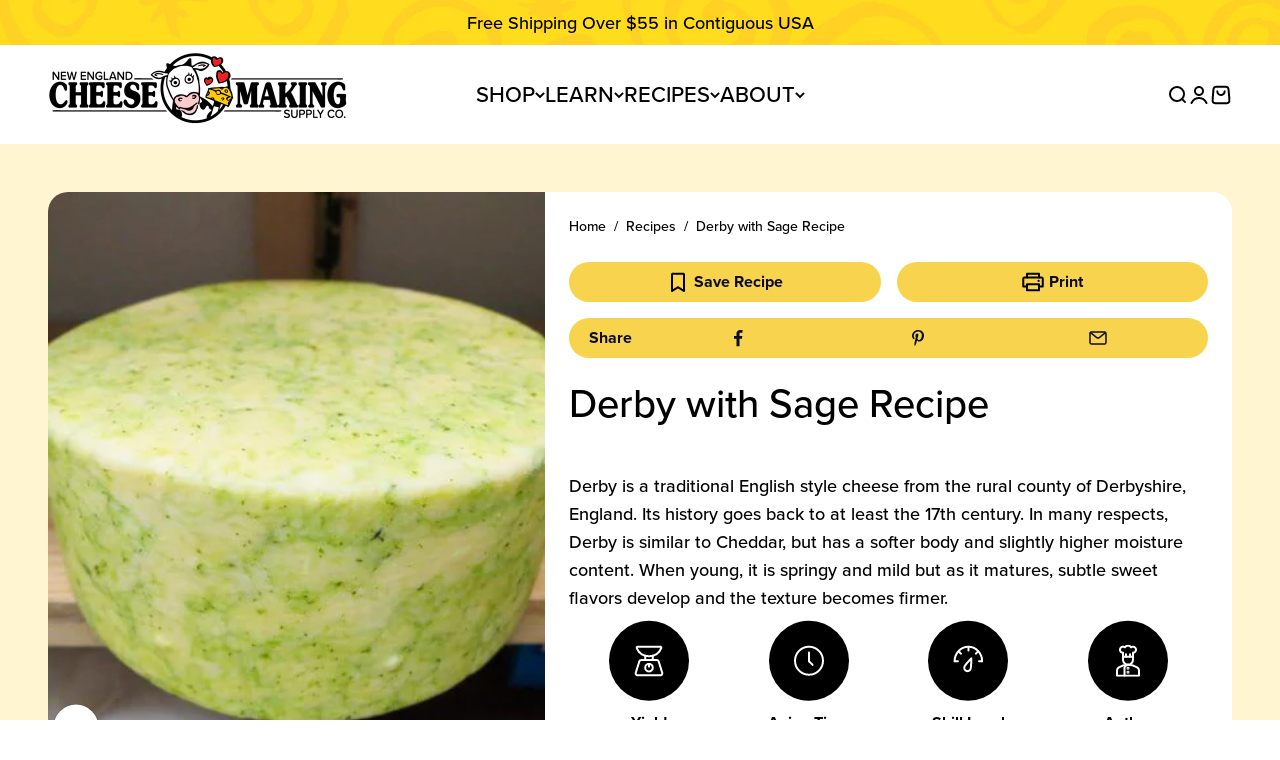

--- FILE ---
content_type: text/html; charset=utf-8
request_url: https://cheesemaking.com/products/derby-with-sage-recipe
body_size: 160659
content:















<!doctype html>
<html class="no-js" lang="en" dir="ltr">
    <head>                   
        <style>
    @font-face {
        font-family:"proxima-nova";
        src:url("[data-uri]") format("woff2");
        font-display:auto;
        font-style:normal;
        font-weight:400;
        font-stretch:normal;
    }  
    @font-face {
        font-family:"proxima-nova";
        src:url("[data-uri]") format("woff2");
        font-display:auto;
        font-style:normal;
        font-weight:500;
        font-stretch:normal;
    }
    @font-face {
        font-family:"proxima-nova";
        src:url("[data-uri]") format("woff2");
        font-display:auto;
        font-style:normal;
        font-weight:700;
        font-stretch:normal;
    }  
</style>
        <style id="w3_bg_load">div:not(.bgImg), section:not(.bgImg), iframelazy:not(.bgimg){background-image:none !important;}</style>
<script>    
    var w3LazyloadByPx=200, 
        blankImageWebpUrl = "//cheesemaking.com/cdn/shop/t/106/assets/1x1-transaprent.webp?v=114869364001685864671741779888",             
        w3LazyloadJs = 1,       
        w3Inp = 1,
        w3ExcludedJs=0;
    var w3pageshow="";!function(){var t=EventTarget.prototype.addEventListener;let e=[],n=[];function i(t){n.click.push(t.target)}function s(t,i){i>3||n[t].forEach((function(a){var r=0;if(e[t].forEach((function(t){o(t,a)&&(r=1)})),!window.w3Html.eventEcr.includes(a)&&!r&&void 0!==a.click)return window.w3Html.eventEcr.push(a),a.click();window.w3Html.eventEcr.includes(a)||r||void 0!==a.click||["HTML","BODY"].includes(a.parentNode.tagName)||(n[t]=[],n[t].push(a.parentNode),s(t,i++))}))}function o(t,e){return t==e||"string"==typeof e.tagName&&!["HTML","BODY"].includes(e.tagName)&&o(t,e.parentNode)}e.click=[],n.click=[],n.touchstart=[],window.w3Html=[],window.w3Html.eventEcr=[],window.w3Html.class="",window.w3Html["css-preloaded"]=0,window.w3Html["data-css"]=0,window.w3Html["data-css-loaded"]=0,"onpageshow"in window&&(window.onpageshow=function(t){w3pageshow=t}),EventTarget.prototype.addEventListener=function(n,i,s){["click","touchstart","keydown","keyup","input","blur","focus","pointerup","pointerdown"].includes(n)&&(-1==window.w3Html.class.indexOf("w3_start")&&["click","touchstart"].includes(n)&&e.click.push(this),w3Inp&&["keydown","keyup","input","blur","focus","pointerup","pointerdown"].includes(n)&&-1==i.toString().indexOf("preventDefault")&&-1==i.toString().indexOf("stopPropagation(")&&-1==i.toString().indexOf("event.dispatch.apply")&&(null==s||null!=s&&"boolean"!=typeof s.passive)&&((s=null!=s?s:[]).passive=!0)),w3Inp&&-1!=window.location.href.indexOf("?test-inp=")&&console.log("rocket",this,n,i,s),t.call(this,n,i,s)},document.querySelector("html").addEventListener("click",i,{passive:!0}),window.addEventListener("w3-load",(function t(){return-1!=window.w3Html.class.indexOf("jsload")?(document.querySelector("html").removeEventListener("click",i),setTimeout((function(){s("click",0)}),100)):setTimeout((function(){t()}),50)}),{passive:!0})}();class w3LoadScripts{constructor(t){this.triggerEvents=t,this.eventOptions={passive:!0},this.userEventListener=this.triggerListener.bind(this),this.lazyTrigger,this.styleLoadFired,this.lazyScriptsLoadFired=0,this.scriptsLoadFired=0,this.excluded_js=w3ExcludedJs,this.w3LazyloadJs=w3LazyloadJs,this.w3_fonts="undefined"!=typeof w3GoogleFont?w3GoogleFont:[],this.w3Styles=[],this.w3Scripts={normal:[],async:[],defer:[],lazy:[]},this.allJQueries=[]}userEventsAdd(t){this.triggerEvents.forEach((e=>window.addEventListener(e,t.userEventListener,t.eventOptions)))}userEventsRemove(t){this.triggerEvents.forEach((e=>window.removeEventListener(e,t.userEventListener,t.eventOptions)))}async triggerListener(){return await this.repaintFrame(),"function"==typeof requestIdleCallback?this.idleCallback():this.setTimeoutCallEvents()}idleCallback(){return requestIdleCallback((t=>{this.callEvents()}),{timeout:50})}setTimeoutCallEvents(){return setTimeout((function(t){t.callEvents()}),150,this)}callEvents(){this.userEventsRemove(this),this.lazyScriptsLoadFired=1,this.addHtmlClass("w3_user"),"loading"===document.readyState?(document.addEventListener("DOMContentLoaded",this.loadStyleResources.bind(this)),!this.scriptsLoadFire&&document.addEventListener("DOMContentLoaded",this.loadResources.bind(this))):(this.loadStyleResources(),!this.scriptsLoadFire&&this.loadResources())}async loadStyleResources(){this.styleLoadFired||(this.styleLoadFired=!0,this.registerStyles(),window.w3Html["data-css"]=this.w3Styles.length,this.preloadScripts(this.w3Styles),this.loadStylesPreloaded(),this.loadFonts(this.w3_fonts))}async loadStylesPreloaded(){setTimeout((function(t){1==window.w3Html["css-preloaded"]?t.loadStyles(t.w3Styles):t.loadStylesPreloaded()}),200,this)}async loadResources(){this.scriptsLoadFired||(this.scriptsLoadFired=!0,this.holdEventListeners(),this.exeDocumentWrite(),this.registerScripts(),this.addHtmlClass("w3_start"),"function"==typeof w3EventsOnStartJs&&w3EventsOnStartJs(),this.preloadScripts(this.w3Scripts.normal),this.preloadScripts(this.w3Scripts.defer),this.preloadScripts(this.w3Scripts.async),this.w3Analytics(),this.w3Boomerang(),await this.loadScripts(this.w3Scripts.normal),await this.loadScripts(this.w3Scripts.defer),await this.loadScripts(this.w3Scripts.async),await this.executeDomcontentloaded(),await this.executeWindowLoad(),window.dispatchEvent(new Event("w3-scripts-loaded")),this.addHtmlClass("w3_js"),"function"==typeof w3EventsOnEndJs&&w3EventsOnEndJs(),this.lazyTrigger=setInterval(this.w3TriggerLazyScript,500,this))}async w3TriggerLazyScript(t){t.lazyScriptsLoadFired&&(await t.loadScripts(t.w3Scripts.lazy),t.addHtmlClass("jsload"),setTimeout(function(){t.addHtmlClass("jsload2")},1000),clearInterval(t.lazyTrigger))}addHtmlClass(t){document.getElementsByTagName("html")[0].classList.add(t),window.w3Html.class+=" "+t}registerScripts(){document.querySelectorAll("script[type=lazyJs]").forEach((t=>{t.hasAttribute("src")?t.hasAttribute("async")&&!1!==t.async?this.w3Scripts.async.push(t):t.hasAttribute("defer")&&!1!==t.defer||"module"===t.getAttribute("data-w3-type")?this.w3Scripts.defer.push(t):this.w3Scripts.normal.push(t):this.w3Scripts.normal.push(t)})),document.querySelectorAll("script[type=lazyExJs]").forEach((t=>{this.w3Scripts.lazy.push(t)}))}registerStyles(){document.querySelectorAll("link[data-href]").forEach((t=>{this.w3Styles.push(t)}))}async executeScript(t){return new Promise(((e,n)=>{const i=document.createElement("script");[...t.attributes].forEach((t=>{let e=t.nodeName;"type"!==e&&("data-w3-type"===e&&(e="type"),i.setAttribute(e,t.nodeValue))})),t.hasAttribute("src")?(i.onload=()=>{e()},i.onerror=()=>{e()}):(i.text=t.text,e()),null!==t.parentNode&&t.parentNode.replaceChild(i,t)}))}async executeStyles(t){return function(t){t.href=t.getAttribute("data-href"),t.removeAttribute("data-href"),t.rel="stylesheet"}(t)}async loadScripts(t){const e=t.shift();return e?(await this.executeScript(e),this.loadScripts(t)):Promise.resolve()}async loadStyles(t){const e=t.shift();return e?(this.executeStyles(e),this.loadStyles(t)):"loaded"}async loadFonts(t){var e=document.createDocumentFragment();t.forEach((t=>{const n=document.createElement("link");n.href=t,n.rel="stylesheet",e.appendChild(n)})),document.head.appendChild(e)}preloadScripts(t){var e=document.createDocumentFragment(),n=0,i=this;[...t].forEach((s=>{const o=s.getAttribute("src"),a=s.getAttribute("data-href"),r=s.getAttribute("data-w3-type");if(o){const t=document.createElement("link");t.href=o,t.rel="module"==r?"modulepreload":"preload",t.as="script",e.appendChild(t)}else if(a){const s=document.createElement("link");s.href=a,s.rel="preload",s.as="style",n++,t.length==n&&(s.dataset.last=1),e.appendChild(s),s.onload=function(){fetch(this.href,{mode:"no-cors"}).then((t=>t.blob())).then((t=>{i.updateCssLoader()})).catch((t=>{i.updateCssLoader()}))},s.onerror=function(){i.updateCssLoader()}}})),document.head.appendChild(e)}updateCssLoader(){window.w3Html["data-css-loaded"]=window.w3Html["data-css-loaded"]+1,window.w3Html["data-css"]==window.w3Html["data-css-loaded"]&&(window.w3Html["css-preloaded"]=1)}holdEventListeners(){let t={};function e(e,n){!function(e){function n(n){return t[e].eventsToRewrite.indexOf(n)>=0?"w3-"+n:n}t[e]||(t[e]={originalFunctions:{add:e.addEventListener,remove:e.removeEventListener},eventsToRewrite:[]},e.addEventListener=function(){arguments[0]=n(arguments[0]),t[e].originalFunctions.add.apply(e,arguments)},e.removeEventListener=function(){arguments[0]=n(arguments[0]),t[e].originalFunctions.remove.apply(e,arguments)})}(e),t[e].eventsToRewrite.push(n)}function n(t,e){let n=t[e];Object.defineProperty(t,e,{get:()=>n||function(){},set(i){t["w3"+e]=n=i}})}e(document,"DOMContentLoaded"),e(window,"DOMContentLoaded"),e(window,"load"),e(window,"pageshow"),e(document,"readystatechange"),n(document,"onreadystatechange"),n(window,"onload"),n(window,"onpageshow")}bindFunc(t,e,n){if(-1==window.w3Html.class.indexOf("w3_js"))return setTimeout((function(t,e,n,i){t.bindFunc(e,n,i)}),50,this,t,e,n);t.bind(e)(n)}holdJquery(t){let e=window.jQuery;Object.defineProperty(window,"jQuery",{get:()=>e,set(n){if(n&&n.fn&&!t.allJQueries.includes(n)){n.fn.ready=n.fn.init.prototype.ready=function(e){if(void 0!==e)return t.scriptsLoadFired?t.domReadyFired?t.bindFunc(e,document,n):document.addEventListener("w3-DOMContentLoaded",(()=>t.bindFunc(e,document,n))):document.addEventListener("DOMContentLoaded",(()=>e.bind(document)(n))),n(document)};const e=n.fn.on;n.fn.on=n.fn.init.prototype.on=function(){if("ready"==arguments[0]||"w3-DOMContentLoad"==arguments[0]){if(this[0]!==document)return e.apply(this,arguments),this;if("string"!=typeof arguments[1])return t.bindFunc(arguments[1],document,n)}if(this[0]===window){function i(t){return t.split(" ").map((t=>"load"===t||0===t.indexOf("load")?"w3-jquery-load":t)).join(" ")}"string"==typeof arguments[0]||arguments[0]instanceof String?arguments[0]=i(arguments[0]):"object"==typeof arguments[0]&&Object.keys(arguments[0]).forEach((t=>{Object.assign(arguments[0],{[i(t)]:arguments[0][t]})[t]}))}return e.apply(this,arguments),this},t.allJQueries.push(n)}e=n}})}async executeDomcontentloaded(){this.domReadyFired=!0,document.w3readyState=document.readyState,await this.repaintFrame(),document.dispatchEvent(new Event("w3-DOMContentLoaded")),await this.repaintFrame(),window.dispatchEvent(new Event("w3-DOMContentLoaded")),await this.repaintFrame(),document.dispatchEvent(new Event("w3-readystatechange")),await this.repaintFrame(),document.w3onreadystatechange&&document.w3onreadystatechange()}async executeWindowLoad(){if(-1==window.w3Html.class.indexOf("w3_js"))return setTimeout((function(t){t.executeWindowLoad()}),10,this);await this.repaintFrame(),setTimeout((function(){window.dispatchEvent(new Event("w3-load"))}),100),await this.repaintFrame(),window.w3onload&&window.w3onload(),await this.repaintFrame(),this.allJQueries.forEach((t=>t(window).trigger("w3-jquery-load"))),window.dispatchEvent(new Event("w3-pageshow")),await this.repaintFrame(),window.w3onpageshow&&window.w3onpageshow(w3pageshow)}exeDocumentWrite(){const t=new Map;document.write=document.writeln=function(e){const n=document.currentScript,i=document.createRange(),s=n.parentElement;let o=t.get(n);void 0===o&&(o=n.nextSibling,t.set(n,o));const a=document.createDocumentFragment();i.setStart(a,0),a.appendChild(i.createContextualFragment(e)),s.insertBefore(a,o)}}async repaintFrame(){return new Promise((t=>requestAnimationFrame(t)))}static execute(){const t=new w3LoadScripts(["keydown","mousemove","touchmove","touchstart","touchend","wheel"]);t.userEventsAdd(t),document.w3readyState="loading",t.holdJquery(t),(!t.w3LazyloadJs||window.scrollY>50||"complete"==document.readyState||"interactive"==document.readyState)&&t.triggerListener();const e=setInterval((function(t){null!=document.body&&(document.body.getBoundingClientRect().top<-30&&t.triggerListener(),clearInterval(e))}),500,t)}w3Analytics(){document.querySelectorAll(".analytics").forEach(function(e){trekkie.integrations=!1;var t=document.createElement("script");t.innerHTML=e.innerHTML,e.parentNode.insertBefore(t,e.nextSibling),e.parentNode.removeChild(e)})}w3Boomerang(){document.querySelectorAll(".boomerang").forEach(function(e){window.BOOMR.version=!1;var t=document.createElement("script");t.innerHTML=e.innerHTML,e.parentNode.insertBefore(t,e.nextSibling),e.parentNode.removeChild(e)})}}w3LoadScripts.execute();	
</script>
<script>
(() => {
    try {        
        const setAttribute = (element, attr, value) => element.setAttribute(attr, value);
        const removeAttribute = (element, attr) => element.removeAttribute(attr);        
        const observer = new MutationObserver((mutations) => {
            mutations.forEach(({ addedNodes }) => {
                addedNodes.forEach((node) => {
                    if (node.nodeType === 1) {
                        if (node.tagName === "SCRIPT" && node.id === 'web-pixels-manager-setup') {                        
                            node.type = "lazyJs";
                        } else if (node.tagName === "SCRIPT" && node.innerHTML.includes('frcp')) {                                                    
                            node.type = "lazyJs";
                        } else if (node.tagName === "SCRIPT" && node.src.includes('visely-recommendations-core.js')) {                                                  
                            node.type = "lazyJs";
                        } else if (node.tagName === "LINK" && node.href.includes('tabs-studio-')) {                        
                            if (node.href) {
                                // node.setAttribute("data-latehref", node.href);
                                // node.removeAttribute("href");
                            }                             
                        } 
                    }
                });
            });
            if (document.documentElement.classList.contains("w3_start")) {
                observer.disconnect();
            }
        });
        observer.observe(document.documentElement, {
            childList: true,
            subtree: true
        });
    } catch (error) {
        console.error("Error in MutationObserver:", error);
    }
})();  
</script>
       

        <link rel="preconnect" href="https://cdn1.stamped.io">
<link rel="dns-prefetch" href="https://cdn1.stamped.io">
        <meta charset="utf-8"><meta name="viewport" content="width=device-width, initial-scale=1.0, height=device-height, minimum-scale=1.0, maximum-scale=1.0">
        <meta name="theme-color" content="#ffffff">

        <title>Derby with Sage Recipe | Cheese Maker Recipes | Cheese Making</title><meta name="description" content="Derby is a traditional English style cheese, similar to Cheddar, but has a softer body and slightly higher moisture content. Try this cheese recipe now.">


    <link rel="canonical" href="https://cheesemaking.com/products/derby-with-sage-recipe">
  
<link rel="shortcut icon" href="//cheesemaking.com/cdn/shop/files/new-england-cheesemaking-supply-company-logo_png.png?v=1739936111&width=96">
            <link rel="apple-touch-icon" href="//cheesemaking.com/cdn/shop/files/new-england-cheesemaking-supply-company-logo_png.png?v=1739936111&width=180"><link rel="preconnect" href="https://cdn.shopify.com">
        <link rel="preconnect" href="https://fonts.shopifycdn.com" crossorigin>
        <link rel="dns-prefetch" href="https://productreviews.shopifycdn.com">              
        
        
        <link rel="stylesheet" data-href="https://cdn.jsdelivr.net/npm/swiper@11/swiper-bundle.min.css" />
        <script type="lazyJs" src="https://cdn.jsdelivr.net/npm/swiper@11/swiper-bundle.min.js"></script>
        
<meta property="og:type" content="product">
  <meta property="og:title" content="Derby with Sage Recipe">
  <meta property="product:price:amount" content="0.00">
  <meta property="product:price:currency" content="USD"><meta property="og:image" content="https://cheesemaking.com/cdn/shop/products/derby-with-sage-recipe-310428.jpg?v=1762526178&width=2048">
  <meta property="og:image:secure_url" content="https://cheesemaking.com/cdn/shop/products/derby-with-sage-recipe-310428.jpg?v=1762526178&width=2048">
  <meta property="og:image:width" content="700">
  <meta property="og:image:height" content="525"><meta property="og:description" content="Derby is a traditional English style cheese, similar to Cheddar, but has a softer body and slightly higher moisture content. Try this cheese recipe now."><meta property="og:url" content="https://cheesemaking.com/products/derby-with-sage-recipe">
<meta property="og:site_name" content="New England Cheesemaking Supply Company"><meta name="twitter:card" content="summary"><meta name="twitter:title" content="Derby with Sage Recipe">
  <meta name="twitter:description" content="Derby is a traditional English style cheese from the rural county of Derbyshire, England. Its history goes back to at least the 17th century. In many respects, Derby is similar to Cheddar, but has a softer body and slightly higher moisture content. When young, it is springy and mild but as it matures, subtle sweet flavors develop and the texture becomes firmer."><meta name="twitter:image" content="https://cheesemaking.com/cdn/shop/products/derby-with-sage-recipe-310428.jpg?crop=center&height=1200&v=1762526178&width=1200">
  <meta name="twitter:image:alt" content="Derby with Sage Recipe - New England Cheesemaking Supply Company">
  <script type="application/ld+json">
  {
    "@context": "https://schema.org",
    "@type": "Recipe",
    "name": "Derby with Sage Recipe",
    "image": "https://cheesemaking.com/cdn/shop/products/derby-with-sage-recipe-310428.jpg?v=1762526178&width=1200",
    "recipeCategory": ["Cheese", "Side Dish", "Appetizer", "Snack"],
    "keywords": "Derby with Sage Recipe, cheese, homemade, homemade cheese, cheese making recipe, how to make cheese, [\"aging-time-under-6-months\", \"author-Jim-Wallace\", \"c101 mesophilic\", \"intermediate\", \"ma 11\", \"new-england-cheesemaking\", \"recipe\", \"semi-hard\", \"skill-level-intermediate\", \"yield-2-pounds\"]",
    "recipeYield": "2 Pounds",
    "author": {
      "@type": "Person",
      "name": "Jim Wallace",
      "url": "https://cheesemaking.com/pages/our-company"
    },
    "datePublished": "2018-06-19",
    "description": "Derby is a traditional English style cheese from the rural county of Derbyshire, England. Its history goes back to at least the 17th century. In many respects, Derby is similar to Cheddar, but has a softer body and slightly higher moisture content...",
    "recipeIngredient": ["2 Gallons of Milk (Not UltraPasteurized)"
,"2\/3-3\/4 Packet C101 Mesophilic Culture or 3\/16 tsp MA11 Culture - use 25-40% less culture with raw milk"
,"1\/2 tsp (2.5 ml) Single Strength Liquid Rennet"
,"0.8 oz Salt"
,"6-12 Sage Leaves for Aroma\/Flavor"
,"6-12 Spinach Leaves for Color"
,"Calcium Chloride (for pasteurized milk)"], "recipeInstructions": [], "aggregateRating": {
        "@type": "AggregateRating",
        "ratingValue": "4.78",
        "reviewCount": "9"
      }, "url": "https://cheesemaking.com/products/derby-with-sage-recipe"
  }
  </script>



  <script type="application/ld+json">
  {
    "@context": "https://schema.org",
    "@type": "BreadcrumbList",
  "itemListElement": [{
      "@type": "ListItem",
      "position": 1,
      "name": "Home",
      "item": "https://cheesemaking.com"
    },{
          "@type": "ListItem",
          "position": 2,
          "name": "Cheese Making Recipes",
          "item": "https://cheesemaking.com/collections/recipes/beginner"
        }, {
          "@type": "ListItem",
          "position": 3,
          "name": "Derby with Sage Recipe",
          "item": "https://cheesemaking.com/products/derby-with-sage-recipe"
        }]
  }
  </script>

<style>
  @font-face {
    font-family: 'Souvenir STD Light';
    src: url(//cheesemaking.com/cdn/shop/t/106/assets/souvenirstd-light.woff2?v=28832961731455068621741779888) format('woff2'),
      url(//cheesemaking.com/cdn/shop/t/106/assets/souvenirstd-light.woff?v=175613428098979468001741779888) format('woff');
    font-weight: bold;
    font-style: normal;
    font-display: swap;
  }

  @font-face {
    font-family: 'Souvenir STD Medium';
    src: url(//cheesemaking.com/cdn/shop/t/106/assets/souvenirstd-medium.woff2?v=141932656706915667331741779888) format('woff2'),
      url(//cheesemaking.com/cdn/shop/t/106/assets/souvenirstd-medium.woff?v=9208594383964894211741779888) format('woff');
    font-weight: bold;
    font-style: normal;
    font-display: swap;
  }
</style>

<link rel="stylesheet" data-href="//cheesemaking.com/cdn/shop/t/106/assets/site_custom_font.css?v=47059632174857882231762951794">
<style>
  :root {
    /**
     * ---------------------------------------------------------------------
     * SPACING VARIABLES
     *
     * We are using a spacing inspired from frameworks like Tailwind CSS.
     * ---------------------------------------------------------------------
     */
    --spacing-0-5: 0.125rem; /* 2px */
    --spacing-1: 0.25rem; /* 4px */
    --spacing-1-5: 0.375rem; /* 6px */
    --spacing-2: 0.5rem; /* 8px */
    --spacing-2-5: 0.625rem; /* 10px */
    --spacing-3: 0.75rem; /* 12px */
    --spacing-3-5: 0.875rem; /* 14px */
    --spacing-4: 1rem; /* 16px */
    --spacing-4-5: 1.125rem; /* 18px */
    --spacing-5: 1.25rem; /* 20px */
    --spacing-5-5: 1.375rem; /* 22px */
    --spacing-6: 1.5rem; /* 24px */
    --spacing-6-5: 1.625rem; /* 26px */
    --spacing-7: 1.75rem; /* 28px */
    --spacing-7-5: 1.875rem; /* 30px */
    --spacing-8: 2rem; /* 32px */
    --spacing-8-5: 2.125rem; /* 34px */
    --spacing-9: 2.25rem; /* 36px */
    --spacing-9-5: 2.375rem; /* 38px */
    --spacing-10: 2.5rem; /* 40px */
    --spacing-11: 2.75rem; /* 44px */
    --spacing-12: 3rem; /* 48px */
    --spacing-14: 3.5rem; /* 56px */
    --spacing-16: 4rem; /* 64px */
    --spacing-18: 4.5rem; /* 72px */
    --spacing-20: 5rem; /* 80px */
    --spacing-24: 6rem; /* 96px */
    --spacing-28: 7rem; /* 112px */
    --spacing-32: 8rem; /* 128px */
    --spacing-36: 9rem; /* 144px */
    --spacing-40: 10rem; /* 160px */
    --spacing-44: 11rem; /* 176px */
    --spacing-48: 12rem; /* 192px */
    --spacing-52: 13rem; /* 208px */
    --spacing-56: 14rem; /* 224px */
    --spacing-60: 15rem; /* 240px */
    --spacing-64: 16rem; /* 256px */
    --spacing-72: 18rem; /* 288px */
    --spacing-80: 20rem; /* 320px */
    --spacing-96: 24rem; /* 384px */

    /* Container */
    --container-max-width: 1600px;
    --container-narrow-max-width: 1350px;
    --container-gutter: var(--spacing-5);
    --section-outer-spacing-block: var(--spacing-8);
    --section-inner-max-spacing-block: var(--spacing-8);
    --section-inner-spacing-inline: var(--container-gutter);
    --section-stack-spacing-block: var(--spacing-8);

    /* Grid gutter */
    --grid-gutter: var(--spacing-5);

    /* Product list settings */
    --product-list-row-gap: var(--grid-gutter);
    --product-list-column-gap: var(--grid-gutter);

    /* Form settings */
    --input-gap: var(--spacing-2);
    --input-height: 2.625rem;
    --input-padding-inline: var(--spacing-4);

    /* Other sizes */
    --sticky-area-height: calc(var(--sticky-announcement-bar-enabled, 0) * var(--announcement-bar-height, 0px) + var(--sticky-header-enabled, 0) * var(--header-height, 0px));

    /* RTL support */
    --transform-logical-flip: 1;
    --transform-origin-start: left;
    --transform-origin-end: right;

    /**
     * ---------------------------------------------------------------------
     * TYPOGRAPHY
     * ---------------------------------------------------------------------
     */

    /* Font properties */
    --heading-font-family: "Souvenir STD Medium", sans-serif;
    --heading-font-weight: 600;
    --heading-font-style: normal;
    --heading-text-transform: normal;
    --heading-letter-spacing: -0.02em;
    --text-font-family: "proxima-nova", sans-serif;
    --text-font-weight: 500;
    --text-font-style: normal;
    --text-letter-spacing: 0.0em;

    /* Font sizes */
    --text-h0: 3rem;
    --text-h1: 2.5rem;
    --text-h2: 2rem;
    --text-h3: 1.5rem;
    --text-h4: 1.375rem;
    --text-h5: 1.125rem;
    --text-h6: 1rem;
    --text-xs: 0.9375rem;
    --text-sm: 1.0rem;
    --text-base: 1.125rem;
    --text-lg: 1.375rem;

    /**
     * ---------------------------------------------------------------------
     * COLORS
     * ---------------------------------------------------------------------
     */

    /* Color settings */--accent: 0 0 0;
    --text-primary: 0 0 0;
    --background-primary: 255 255 255;
    --dialog-background: 255 255 255;
    --border-color: var(--text-color, var(--text-primary)) / 0.12;

    /* Button colors */
    --button-background-primary: 0 0 0;
    --button-text-primary: 255 255 255;
    --button-background-secondary: 0 0 0;
    --button-text-secondary: 255 255 255;

    /* Status colors */
    --success-background: 224 244 232;
    --success-text: 0 163 65;
    --warning-background: 231 243 255;
    --warning-text: 51 153 255;
    --error-background: 255 224 224;
    --error-text: 255 0 0;

    /* Product colors */
    --on-sale-text: 255 153 0;
    --on-sale-badge-background: 255 153 0;
    --on-sale-badge-text: 0 0 0;
    --sold-out-badge-background: 0 0 0;
    --sold-out-badge-text: 255 255 255;
    --primary-badge-background: 248 211 78;
    --primary-badge-text: 0 0 0;
    --beginner-badge-background: 204 255 204;
    --beginner-badge-text: 0 102 51;
    --intermediate-badge-background: 204 255 255;
    --intermediate-badge-text: 0 51 102;
    --advanced-badge-background: 255 204 102;
    --advanced-badge-text: 153 51 51;
    --star-color: 0 0 0;
    --product-card-background: 255 255 255;
    --product-card-text: 0 0 0;

    /* Header colors */
    --header-background: 255 255 255;
    --header-text: 0 0 0;

    /* Footer colors */
    --footer-background: 255 246 209;
    --footer-text: 0 0 0;

    /* Rounded variables (used for border radius) */
    --rounded-xs: 0.25rem;
    --rounded-sm: 0.3125rem;
    --rounded: 0.625rem;
    --rounded-lg: 1.25rem;
    --rounded-full: 9999px;

    --rounded-button: 3.75rem;
    --rounded-input: 0.625rem;

    /* Box shadow */
    --shadow-sm: 0 2px 8px rgb(var(--text-primary) / 0.0);
    --shadow: 0 5px 15px rgb(var(--text-primary) / 0.0);
    --shadow-md: 0 5px 30px rgb(var(--text-primary) / 0.0);
    --shadow-block: 0px 18px 50px rgb(var(--text-primary) / 0.0);

    /**
     * ---------------------------------------------------------------------
     * OTHER
     * ---------------------------------------------------------------------
     */

    --cursor-close-svg-url: url(//cheesemaking.com/cdn/shop/t/106/assets/cursor-close.svg?v=147174565022153725511741779888);
    --cursor-zoom-in-svg-url: url(//cheesemaking.com/cdn/shop/t/106/assets/cursor-zoom-in.svg?v=154953035094101115921741779888);
    --cursor-zoom-out-svg-url: url(//cheesemaking.com/cdn/shop/t/106/assets/cursor-zoom-out.svg?v=16155520337305705181741779888);
    --checkmark-svg-url: url(//cheesemaking.com/cdn/shop/t/106/assets/checkmark.svg?v=77552481021870063511741779888);
  }

  [dir="rtl"]:root {
    /* RTL support */
    --transform-logical-flip: -1;
    --transform-origin-start: right;
    --transform-origin-end: left;
  }

  @media screen and (min-width: 700px) {
    :root {
      /* Typography (font size) */
      --text-h0: 4rem;
      --text-h1: 3rem;
      --text-h2: 2.5rem;
      --text-h3: 2rem;
      --text-h4: 1.625rem;
      --text-h5: 1.25rem;
      --text-h6: 1.125rem;

      --text-xs: 0.875rem;
      --text-sm: 1.0rem;
      --text-base: 1.125rem;
      --text-lg: 1.375rem;

      /* Spacing */
      --container-gutter: 2rem;
      --section-outer-spacing-block: var(--spacing-12);
      --section-inner-max-spacing-block: var(--spacing-10);
      --section-inner-spacing-inline: var(--spacing-10);
      --section-stack-spacing-block: var(--spacing-10);

      /* Grid gutter */
      --grid-gutter: var(--spacing-6);

      /* Product list settings */
      --product-list-row-gap: var(--grid-gutter);

      /* Form settings */
      --input-gap: 1rem;
      --input-height: 3.125rem;
      --input-padding-inline: var(--spacing-5);
    }
  }

  @media screen and (min-width: 1000px) {
    :root {
      /* Spacing settings */
      --container-gutter: var(--spacing-12);
      --section-outer-spacing-block: var(--spacing-14);
      --section-inner-max-spacing-block: var(--spacing-12);
      --section-inner-spacing-inline: var(--spacing-12);
      --section-stack-spacing-block: var(--spacing-10);
    }
  }

  @media screen and (min-width: 1150px) {
    :root {
      /* Spacing settings */
      --container-gutter: var(--spacing-12);
      --section-outer-spacing-block: var(--spacing-14);
      --section-inner-max-spacing-block: var(--spacing-12);
      --section-inner-spacing-inline: var(--spacing-12);
      --section-stack-spacing-block: var(--spacing-12);
    }
  }

  @media screen and (min-width: 1400px) {
    :root {
      /* Typography (font size) */
      --text-h0: 5rem;
      --text-h1: 3.75rem;
      --text-h2: 3rem;
      --text-h3: 2.25rem;
      --text-h4: 2rem;
      --text-h5: 1.5rem;
      --text-h6: 1.25rem;

      --section-outer-spacing-block: var(--spacing-16);
      --section-inner-max-spacing-block: var(--spacing-14);
      --section-inner-spacing-inline: var(--spacing-14);
    }
  }

  @media screen and (min-width: 1600px) {
    :root {
      --section-outer-spacing-block: var(--spacing-16);
      --section-inner-max-spacing-block: var(--spacing-16);
      --section-inner-spacing-inline: var(--spacing-16);
    }
  }

  /**
   * ---------------------------------------------------------------------
   * LIQUID DEPENDANT CSS
   *
   * Our main CSS is Liquid free, but some very specific features depend on
   * theme settings, so we have them here
   * ---------------------------------------------------------------------
   */@media screen and (pointer: fine) {
        .button:not([disabled]):hover, .btn:not([disabled]):hover, .shopify-payment-button__button--unbranded:not([disabled]):hover {
          --button-background-opacity: 0.85;
        }

        .button--subdued:not([disabled]):hover {
          --button-background: var(--text-color) / .05 !important;
        }
      }</style><script>
  document.documentElement.classList.replace('no-js', 'js');

  // This allows to expose several variables to the global scope, to be used in scripts
  window.themeVariables = {
    settings: {
      showPageTransition: false,
      headingApparition: "none",
      pageType: "product",
      moneyFormat: "${{amount}}",
      moneyWithCurrencyFormat: "${{amount}} USD",
      currencyCodeEnabled: false,
      cartType: "popover",
      showDiscount: true,
      discountMode: "percentage"
    },

    strings: {
      accessibilityClose: "Close",
      accessibilityNext: "Next",
      accessibilityPrevious: "Previous",
      addToCartButton: "Add to cart",
      soldOutButton: "Sold out",
      preOrderButton: "Pre-order",
      unavailableButton: "Unavailable",
      closeGallery: "Close gallery",
      zoomGallery: "Zoom",
      errorGallery: "Image cannot be loaded",
      soldOutBadge: "Sold out",
      discountBadge: "Save @@",
      sku: "SKU:",
      searchNoResults: "No results could be found.",
      addOrderNote: "Add order note",
      editOrderNote: "Edit order note",
      shippingEstimatorNoResults: "Sorry, we do not ship to your address.",
      shippingEstimatorOneResult: "There is one shipping rate for your address:",
      shippingEstimatorMultipleResults: "There are several shipping rates for your address:",
      shippingEstimatorError: "One or more error occurred while retrieving shipping rates:"
    },

    breakpoints: {
      'sm': 'screen and (min-width: 700px)',
      'md': 'screen and (min-width: 1000px)',
      'lg': 'screen and (min-width: 1150px)',
      'xl': 'screen and (min-width: 1400px)',

      'sm-max': 'screen and (max-width: 699px)',
      'md-max': 'screen and (max-width: 999px)',
      'lg-max': 'screen and (max-width: 1149px)',
      'xl-max': 'screen and (max-width: 1399px)'
    }
  };// For detecting native share
  document.documentElement.classList.add(`native-share--${navigator.share ? 'enabled' : 'disabled'}`);// We save the product ID in local storage to be eventually used for recently viewed section
    try {
      const recentlyViewedProducts = new Set(JSON.parse(localStorage.getItem('theme:recently-viewed-products') || '[]'));

      recentlyViewedProducts.delete(644562616365); // Delete first to re-move the product
      recentlyViewedProducts.add(644562616365);

      localStorage.setItem('theme:recently-viewed-products', JSON.stringify(Array.from(recentlyViewedProducts.values()).reverse()));
    } catch (e) {
      // Safari in private mode does not allow setting item, we silently fail
    }</script><script defer type="module" src="//cheesemaking.com/cdn/shop/t/106/assets/vendor.min.js?v=110209841862038618801741779888"></script>
<script defer type="module" src="//cheesemaking.com/cdn/shop/t/106/assets/theme.js?v=87112296385162217841741779923"></script>
<script defer type="module" src="//cheesemaking.com/cdn/shop/t/106/assets/sections.js?v=68051330400719928591742217941"></script>
    
  <script>window.performance && window.performance.mark && window.performance.mark('shopify.content_for_header.start');</script><meta name="google-site-verification" content="-D3DmNaSM_ubwo8js24ZhkCnbH6Lcoh7QWkGXbNnT-Q">
<meta name="facebook-domain-verification" content="0skxmcy8ciymcmv30pdc4rzqn5nh55">
<meta id="shopify-digital-wallet" name="shopify-digital-wallet" content="/28362982/digital_wallets/dialog">
<meta name="shopify-checkout-api-token" content="b77ec49486f30f035175248c6ba6277b">
<meta id="in-context-paypal-metadata" data-shop-id="28362982" data-venmo-supported="false" data-environment="production" data-locale="en_US" data-paypal-v4="true" data-currency="USD">
<link rel="alternate" type="application/json+oembed" href="https://cheesemaking.com/products/derby-with-sage-recipe.oembed">
<script type="lazyJs" src="/checkouts/internal/preloads.js?locale=en-US"></script>
<link rel="preconnect" href="https://shop.app" crossorigin="anonymous">
<script type="lazyJs" src="https://shop.app/checkouts/internal/preloads.js?locale=en-US&shop_id=28362982" crossorigin="anonymous"></script>
<script id="shopify-features" type="application/json">{"accessToken":"b77ec49486f30f035175248c6ba6277b","betas":["rich-media-storefront-analytics"],"domain":"cheesemaking.com","predictiveSearch":true,"shopId":28362982,"locale":"en"}</script>
<script>var Shopify = Shopify || {};
Shopify.shop = "cheesemaking-supply-co.myshopify.com";
Shopify.locale = "en";
Shopify.currency = {"active":"USD","rate":"1.0"};
Shopify.country = "US";
Shopify.theme = {"name":"GW: OPT VER : Cheesemaking | 2025-02-16","id":139321409581,"schema_name":"Impact","schema_version":"4.6.0","theme_store_id":null,"role":"main"};
Shopify.theme.handle = "null";
Shopify.theme.style = {"id":null,"handle":null};
Shopify.cdnHost = "cheesemaking.com/cdn";
Shopify.routes = Shopify.routes || {};
Shopify.routes.root = "/";</script>
<script type="module">!function(o){(o.Shopify=o.Shopify||{}).modules=!0}(window);</script>
<script>!function(o){function n(){var o=[];function n(){o.push(Array.prototype.slice.apply(arguments))}return n.q=o,n}var t=o.Shopify=o.Shopify||{};t.loadFeatures=n(),t.autoloadFeatures=n()}(window);</script>
<script>
  window.ShopifyPay = window.ShopifyPay || {};
  window.ShopifyPay.apiHost = "shop.app\/pay";
  window.ShopifyPay.redirectState = null;
</script>
<script id="shop-js-analytics" type="application/json">{"pageType":"product"}</script>
<script type="lazyJs" async data-w3-type="module" type="lazyJs" src="//cheesemaking.com/cdn/shopifycloud/shop-js/modules/v2/client.init-shop-cart-sync_BT-GjEfc.en.esm.js"></script>
<script type="lazyJs" async data-w3-type="module" type="lazyJs" src="//cheesemaking.com/cdn/shopifycloud/shop-js/modules/v2/chunk.common_D58fp_Oc.esm.js"></script>
<script type="lazyJs" async data-w3-type="module" type="lazyJs" src="//cheesemaking.com/cdn/shopifycloud/shop-js/modules/v2/chunk.modal_xMitdFEc.esm.js"></script>
<script type="module">
  await import("//cheesemaking.com/cdn/shopifycloud/shop-js/modules/v2/client.init-shop-cart-sync_BT-GjEfc.en.esm.js");
await import("//cheesemaking.com/cdn/shopifycloud/shop-js/modules/v2/chunk.common_D58fp_Oc.esm.js");
await import("//cheesemaking.com/cdn/shopifycloud/shop-js/modules/v2/chunk.modal_xMitdFEc.esm.js");

  window.Shopify.SignInWithShop?.initShopCartSync?.({"fedCMEnabled":true,"windoidEnabled":true});

</script>
<script>
  window.Shopify = window.Shopify || {};
  if (!window.Shopify.featureAssets) window.Shopify.featureAssets = {};
  window.Shopify.featureAssets['shop-js'] = {"shop-cart-sync":["modules/v2/client.shop-cart-sync_DZOKe7Ll.en.esm.js","modules/v2/chunk.common_D58fp_Oc.esm.js","modules/v2/chunk.modal_xMitdFEc.esm.js"],"init-fed-cm":["modules/v2/client.init-fed-cm_B6oLuCjv.en.esm.js","modules/v2/chunk.common_D58fp_Oc.esm.js","modules/v2/chunk.modal_xMitdFEc.esm.js"],"shop-cash-offers":["modules/v2/client.shop-cash-offers_D2sdYoxE.en.esm.js","modules/v2/chunk.common_D58fp_Oc.esm.js","modules/v2/chunk.modal_xMitdFEc.esm.js"],"shop-login-button":["modules/v2/client.shop-login-button_QeVjl5Y3.en.esm.js","modules/v2/chunk.common_D58fp_Oc.esm.js","modules/v2/chunk.modal_xMitdFEc.esm.js"],"pay-button":["modules/v2/client.pay-button_DXTOsIq6.en.esm.js","modules/v2/chunk.common_D58fp_Oc.esm.js","modules/v2/chunk.modal_xMitdFEc.esm.js"],"shop-button":["modules/v2/client.shop-button_DQZHx9pm.en.esm.js","modules/v2/chunk.common_D58fp_Oc.esm.js","modules/v2/chunk.modal_xMitdFEc.esm.js"],"avatar":["modules/v2/client.avatar_BTnouDA3.en.esm.js"],"init-windoid":["modules/v2/client.init-windoid_CR1B-cfM.en.esm.js","modules/v2/chunk.common_D58fp_Oc.esm.js","modules/v2/chunk.modal_xMitdFEc.esm.js"],"init-shop-for-new-customer-accounts":["modules/v2/client.init-shop-for-new-customer-accounts_C_vY_xzh.en.esm.js","modules/v2/client.shop-login-button_QeVjl5Y3.en.esm.js","modules/v2/chunk.common_D58fp_Oc.esm.js","modules/v2/chunk.modal_xMitdFEc.esm.js"],"init-shop-email-lookup-coordinator":["modules/v2/client.init-shop-email-lookup-coordinator_BI7n9ZSv.en.esm.js","modules/v2/chunk.common_D58fp_Oc.esm.js","modules/v2/chunk.modal_xMitdFEc.esm.js"],"init-shop-cart-sync":["modules/v2/client.init-shop-cart-sync_BT-GjEfc.en.esm.js","modules/v2/chunk.common_D58fp_Oc.esm.js","modules/v2/chunk.modal_xMitdFEc.esm.js"],"shop-toast-manager":["modules/v2/client.shop-toast-manager_DiYdP3xc.en.esm.js","modules/v2/chunk.common_D58fp_Oc.esm.js","modules/v2/chunk.modal_xMitdFEc.esm.js"],"init-customer-accounts":["modules/v2/client.init-customer-accounts_D9ZNqS-Q.en.esm.js","modules/v2/client.shop-login-button_QeVjl5Y3.en.esm.js","modules/v2/chunk.common_D58fp_Oc.esm.js","modules/v2/chunk.modal_xMitdFEc.esm.js"],"init-customer-accounts-sign-up":["modules/v2/client.init-customer-accounts-sign-up_iGw4briv.en.esm.js","modules/v2/client.shop-login-button_QeVjl5Y3.en.esm.js","modules/v2/chunk.common_D58fp_Oc.esm.js","modules/v2/chunk.modal_xMitdFEc.esm.js"],"shop-follow-button":["modules/v2/client.shop-follow-button_CqMgW2wH.en.esm.js","modules/v2/chunk.common_D58fp_Oc.esm.js","modules/v2/chunk.modal_xMitdFEc.esm.js"],"checkout-modal":["modules/v2/client.checkout-modal_xHeaAweL.en.esm.js","modules/v2/chunk.common_D58fp_Oc.esm.js","modules/v2/chunk.modal_xMitdFEc.esm.js"],"shop-login":["modules/v2/client.shop-login_D91U-Q7h.en.esm.js","modules/v2/chunk.common_D58fp_Oc.esm.js","modules/v2/chunk.modal_xMitdFEc.esm.js"],"lead-capture":["modules/v2/client.lead-capture_BJmE1dJe.en.esm.js","modules/v2/chunk.common_D58fp_Oc.esm.js","modules/v2/chunk.modal_xMitdFEc.esm.js"],"payment-terms":["modules/v2/client.payment-terms_Ci9AEqFq.en.esm.js","modules/v2/chunk.common_D58fp_Oc.esm.js","modules/v2/chunk.modal_xMitdFEc.esm.js"]};
</script>
<script>(function() {
  var isLoaded = false;
  function asyncLoad() {
    if (isLoaded) return;
    isLoaded = true;
    var urls = ["https:\/\/cdn-stamped-io.azureedge.net\/files\/shopify.v2.min.js?shop=cheesemaking-supply-co.myshopify.com","https:\/\/na.shgcdn3.com\/collector.js?shop=cheesemaking-supply-co.myshopify.com","https:\/\/cdn1.stamped.io\/files\/widget.min.js?shop=cheesemaking-supply-co.myshopify.com","https:\/\/static.affiliatly.com\/shopify\/v3\/shopify.js?affiliatly_code=AF-1020043\u0026shop=cheesemaking-supply-co.myshopify.com","https:\/\/cdn.attn.tv\/cheesemaking\/dtag.js?shop=cheesemaking-supply-co.myshopify.com"];
    for (var i = 0; i < urls.length; i++) {
      var s = document.createElement('script');
      s.type = 'text/javascript';
      s.async = true;
      s.src = urls[i];
      var x = document.getElementsByTagName('script')[0];
      x.parentNode.insertBefore(s, x);
    }
  };
  if(window.attachEvent) {
    window.attachEvent('onload', asyncLoad);
  } else {
    window.addEventListener('w3-DOMContentLoaded', asyncLoad, false);
  }
})();</script>
<script id="__st">var __st={"a":28362982,"offset":-18000,"reqid":"8a0d76f7-75b4-4422-8887-1b8fedd3096b-1769528021","pageurl":"cheesemaking.com\/products\/derby-with-sage-recipe","u":"fae16607eb13","p":"product","rtyp":"product","rid":644562616365};</script>
<script>window.ShopifyPaypalV4VisibilityTracking = true;</script>
<script id="captcha-bootstrap">!function(){'use strict';const t='contact',e='account',n='new_comment',o=[[t,t],['blogs',n],['comments',n],[t,'customer']],c=[[e,'customer_login'],[e,'guest_login'],[e,'recover_customer_password'],[e,'create_customer']],r=t=>t.map((([t,e])=>`form[action*='/${t}']:not([data-nocaptcha='true']) input[name='form_type'][value='${e}']`)).join(','),a=t=>()=>t?[...document.querySelectorAll(t)].map((t=>t.form)):[];function s(){const t=[...o],e=r(t);return a(e)}const i='password',u='form_key',d=['recaptcha-v3-token','g-recaptcha-response','h-captcha-response',i],f=()=>{try{return window.sessionStorage}catch{return}},m='__shopify_v',_=t=>t.elements[u];function p(t,e,n=!1){try{const o=window.sessionStorage,c=JSON.parse(o.getItem(e)),{data:r}=function(t){const{data:e,action:n}=t;return t[m]||n?{data:e,action:n}:{data:t,action:n}}(c);for(const[e,n]of Object.entries(r))t.elements[e]&&(t.elements[e].value=n);n&&o.removeItem(e)}catch(o){console.error('form repopulation failed',{error:o})}}const l='form_type',E='cptcha';function T(t){t.dataset[E]=!0}const w=window,h=w.document,L='Shopify',v='ce_forms',y='captcha';let A=!1;((t,e)=>{const n=(g='f06e6c50-85a8-45c8-87d0-21a2b65856fe',I='https://cdn.shopify.com/shopifycloud/storefront-forms-hcaptcha/ce_storefront_forms_captcha_hcaptcha.v1.5.2.iife.js',D={infoText:'Protected by hCaptcha',privacyText:'Privacy',termsText:'Terms'},(t,e,n)=>{const o=w[L][v],c=o.bindForm;if(c)return c(t,g,e,D).then(n);var r;o.q.push([[t,g,e,D],n]),r=I,A||(h.body.append(Object.assign(h.createElement('script'),{id:'captcha-provider',async:!0,src:r})),A=!0)});var g,I,D;w[L]=w[L]||{},w[L][v]=w[L][v]||{},w[L][v].q=[],w[L][y]=w[L][y]||{},w[L][y].protect=function(t,e){n(t,void 0,e),T(t)},Object.freeze(w[L][y]),function(t,e,n,w,h,L){const[v,y,A,g]=function(t,e,n){const i=e?o:[],u=t?c:[],d=[...i,...u],f=r(d),m=r(i),_=r(d.filter((([t,e])=>n.includes(e))));return[a(f),a(m),a(_),s()]}(w,h,L),I=t=>{const e=t.target;return e instanceof HTMLFormElement?e:e&&e.form},D=t=>v().includes(t);t.addEventListener('submit',(t=>{const e=I(t);if(!e)return;const n=D(e)&&!e.dataset.hcaptchaBound&&!e.dataset.recaptchaBound,o=_(e),c=g().includes(e)&&(!o||!o.value);(n||c)&&t.preventDefault(),c&&!n&&(function(t){try{if(!f())return;!function(t){const e=f();if(!e)return;const n=_(t);if(!n)return;const o=n.value;o&&e.removeItem(o)}(t);const e=Array.from(Array(32),(()=>Math.random().toString(36)[2])).join('');!function(t,e){_(t)||t.append(Object.assign(document.createElement('input'),{type:'hidden',name:u})),t.elements[u].value=e}(t,e),function(t,e){const n=f();if(!n)return;const o=[...t.querySelectorAll(`input[type='${i}']`)].map((({name:t})=>t)),c=[...d,...o],r={};for(const[a,s]of new FormData(t).entries())c.includes(a)||(r[a]=s);n.setItem(e,JSON.stringify({[m]:1,action:t.action,data:r}))}(t,e)}catch(e){console.error('failed to persist form',e)}}(e),e.submit())}));const S=(t,e)=>{t&&!t.dataset[E]&&(n(t,e.some((e=>e===t))),T(t))};for(const o of['focusin','change'])t.addEventListener(o,(t=>{const e=I(t);D(e)&&S(e,y())}));const B=e.get('form_key'),M=e.get(l),P=B&&M;t.addEventListener('w3-DOMContentLoaded',(()=>{const t=y();if(P)for(const e of t)e.elements[l].value===M&&p(e,B);[...new Set([...A(),...v().filter((t=>'true'===t.dataset.shopifyCaptcha))])].forEach((e=>S(e,t)))}))}(h,new URLSearchParams(w.location.search),n,t,e,['guest_login'])})(!1,!0)}();</script>
<script integrity="sha256-4kQ18oKyAcykRKYeNunJcIwy7WH5gtpwJnB7kiuLZ1E=" data-source-attribution="shopify.loadfeatures" type="lazyJs" src="//cheesemaking.com/cdn/shopifycloud/storefront/assets/storefront/load_feature-a0a9edcb.js" crossorigin="anonymous"></script>
<script crossorigin="anonymous" type="lazyJs" src="//cheesemaking.com/cdn/shopifycloud/storefront/assets/shopify_pay/storefront-65b4c6d7.js?v=20250812"></script>
<script data-source-attribution="shopify.dynamic_checkout.dynamic.init">var Shopify=Shopify||{};Shopify.PaymentButton=Shopify.PaymentButton||{isStorefrontPortableWallets:!0,init:function(){window.Shopify.PaymentButton.init=function(){};var t=document.createElement("script");t.src="https://cheesemaking.com/cdn/shopifycloud/portable-wallets/latest/portable-wallets.en.js",t.type="module",document.head.appendChild(t)}};
</script>
<script data-source-attribution="shopify.dynamic_checkout.buyer_consent">
  function portableWalletsHideBuyerConsent(e){var t=document.getElementById("shopify-buyer-consent"),n=document.getElementById("shopify-subscription-policy-button");t&&n&&(t.classList.add("hidden"),t.setAttribute("aria-hidden","true"),n.removeEventListener("click",e))}function portableWalletsShowBuyerConsent(e){var t=document.getElementById("shopify-buyer-consent"),n=document.getElementById("shopify-subscription-policy-button");t&&n&&(t.classList.remove("hidden"),t.removeAttribute("aria-hidden"),n.addEventListener("click",e))}window.Shopify?.PaymentButton&&(window.Shopify.PaymentButton.hideBuyerConsent=portableWalletsHideBuyerConsent,window.Shopify.PaymentButton.showBuyerConsent=portableWalletsShowBuyerConsent);
</script>
<script data-source-attribution="shopify.dynamic_checkout.cart.bootstrap">document.addEventListener("w3-DOMContentLoaded",(function(){function t(){return document.querySelector("shopify-accelerated-checkout-cart, shopify-accelerated-checkout")}if(t())Shopify.PaymentButton.init();else{new MutationObserver((function(e,n){t()&&(Shopify.PaymentButton.init(),n.disconnect())})).observe(document.body,{childList:!0,subtree:!0})}}));
</script>
<script id='scb4127' type='lazyJs' src='https://cheesemaking.com/cdn/shopifycloud/privacy-banner/storefront-banner.js'></script><link id="shopify-accelerated-checkout-styles" rel="stylesheet" media="screen" href="https://cheesemaking.com/cdn/shopifycloud/portable-wallets/latest/accelerated-checkout-backwards-compat.css" crossorigin="anonymous">
<style id="shopify-accelerated-checkout-cart">
        #shopify-buyer-consent {
  margin-top: 1em;
  display: inline-block;
  width: 100%;
}

#shopify-buyer-consent.hidden {
  display: none;
}

#shopify-subscription-policy-button {
  background: none;
  border: none;
  padding: 0;
  text-decoration: underline;
  font-size: inherit;
  cursor: pointer;
}

#shopify-subscription-policy-button::before {
  box-shadow: none;
}

      </style>

<script>window.performance && window.performance.mark && window.performance.mark('shopify.content_for_header.end');</script>
  





  <script type="text/javascript">
    
      window.__shgMoneyFormat = window.__shgMoneyFormat || {"USD":{"currency":"USD","currency_symbol":"$","currency_symbol_location":"left","decimal_places":2,"decimal_separator":".","thousands_separator":","}};
    
    window.__shgCurrentCurrencyCode = window.__shgCurrentCurrencyCode || {
      currency: "USD",
      currency_symbol: "$",
      decimal_separator: ".",
      thousands_separator: ",",
      decimal_places: 2,
      currency_symbol_location: "left"
    };
  </script>



    <script>
      var trekkie = []; trekkie.integrations = !0;
      window.BOOMR = {}; window.BOOMR.version = true;
    </script>
    
        
    <style>.button,.input{-webkit-appearance:none}body{color:rgb(var(--text-color))}body,fieldset,h1,h2,h3,h4,ol,p,ul{margin:0}fieldset,legend,ol,ul{padding:0}img{color:#0000}.button{--button-background:var(--button-background-primary)/var(--button-background-opacity, 1);--button-text-color:var(--button-text-primary);--button-outline-color:var(--button-background-primary)}.badge,.badge--current{--badge-color:var(--text-color)}.icon,img{vertical-align:middle}.header{will-change:transform}.header,.header__logo-image:not(.header__logo-image--transparent):last-child{--header-logo-opacity:1}.blog-post-card,.form,.navigation-promo{align-content:start}.product-info,.product-info__title{--product-info-block-spacing:var(--spacing-2)}.button,body{letter-spacing:var(--text-letter-spacing)}.drawer,body{--text-color:var(--text-primary)}body{--background:var(--background-primary);background:rgb(var(--background));font:var(--text-font-style) var(--text-font-weight) var(--text-base)/1.6 var(--text-font-family)}h1,h2,h3,h4{font-size:inherit;font-weight:inherit}img{max-width:min(var(--image-mobile-max-width,var(--image-max-width,100%)),100%)}.blog-post-card{--blog-post-card-badge-spacing:var(--spacing-3);--blog-post-card-figure-gap:var(--spacing-5);--blog-post-card-meta-gap:var(--spacing-1) var(--spacing-5);gap:var(--blog-post-card-figure-gap);display:grid}.button{appearance:none;border-radius:var(--rounded-button);background-color:rgb(var(--button-background));color:rgb(var(--button-text-color));font-size:var(--text-sm);padding-block-start:var(--spacing-2-5);padding-block-end:var(--spacing-2-5);padding-inline-start:var(--spacing-5);padding-inline-end:var(--spacing-5)}.circle-button,.circle-chevron{border-radius:var(--rounded-full)}.circle-button,.circle-chevron,.content-over-media{display:grid;place-items:center}.button--xl,.input.is-floating,.panel-footer__localization-wrapper{padding-block-start:var(--spacing-4)}.button--xl{font-size:var(--text-base);padding-block-end:var(--spacing-4);padding-inline-start:var(--spacing-8);padding-inline-end:var(--spacing-8)}.circle-button{width:var(--spacing-12);height:var(--spacing-12)}.circle-chevron{width:var(--spacing-6);height:var(--spacing-6);background:rgb(var(--text-color) / .1);flex-shrink:0}.content-over-media{grid-template:0 minmax(0,1fr) 0/minmax(0,1fr) minmax(0,min(var(--container-max-width),100% - var(--content-over-media-gap,var(--content-over-media-column-gap,var(--container-gutter))) * 2)) minmax(0,1fr);gap:var(--content-over-media-row-gap,var(--content-over-media-gap,var(--container-gutter))) var(--content-over-media-column-gap,var(--content-over-media-gap,var(--container-gutter)))}.drawer{--container-outer-width:var(--spacing-6);--background:var(--dialog-background);--drawer-header-padding:var(--spacing-5);--drawer-body-padding:var(--spacing-5) var(--spacing-6);--drawer-footer-padding:var(--spacing-6);--drawer-content-max-height:none;padding:var(--spacing-2)}.badge{--badge-background:var(--text-color)/.05;align-items:center;gap:var(--spacing-1-5);padding:3px var(--spacing-2);background:rgb(var(--badge-background));color:rgb(var(--badge-color));border-radius:var(--rounded-button);display:flex}.count-bubble,.floating-label,.form,.scrolling-text__wrapper,.v-stack{display:grid}.badge--current{--badge-background:var(--text-color)/.12}.count-bubble{--size:var(--spacing-4);width:var(--size);height:var(--size);border-radius:var(--rounded-full);background:rgb(var(--button-background-primary));color:rgb(var(--button-text-primary));place-items:center;padding-inline-start:var(--spacing-1);padding-inline-end:var(--spacing-1)}.form,.gap-4{gap:var(--spacing-4)}.input{appearance:none;height:var(--input-height);border-radius:var(--rounded-input);background:rgb(var(--input-background,transparent));color:rgb(var(--input-text-color,var(--text-color)));text-align:start;padding-inline-start:var(--input-padding-inline);padding-inline-end:var(--input-padding-inline)}.floating-label,.input.is-floating{height:calc(var(--input-height) + .625rem)}.floating-label{pointer-events:none;transform-origin:var(--transform-origin-start);grid-auto-flow:column;align-items:center;margin-inline-start:var(--spacing-4)}.section{--context-section-spacing-block-start:var(--section-outer-spacing-block);--context-section-spacing-block-end:var(--section-outer-spacing-block);--context-section-spacing-inline:var(--container-gutter);--calculated-section-spacing-block-start:var(--section-spacing-block-start, var(--section-spacing-block, var(--context-section-spacing-block-start)));--calculated-section-spacing-block-end:var(--section-spacing-block-end, var(--section-spacing-block, var(--context-section-spacing-block-end)));--calculated-section-spacing-inline:var(--section-spacing-inline, var(--context-section-spacing-inline));--container-inner-width:min((100vw - var(--scrollbar-width, 0px)) - var(--calculated-section-spacing-inline, 0px) * 2, var(--container-max-width));--container-outer-width:calc(((100vw - var(--scrollbar-width, 0px)) - var(--container-inner-width, 0px)) / 2);--section-stack-spacing-inline:var(--section-inner-spacing-inline, 0px);padding-inline-start:max(var(--calculated-section-spacing-inline),50% - var(--container-max-width)/ 2);padding-inline-end:max(var(--calculated-section-spacing-inline),50% - var(--container-max-width)/ 2);padding-block-start:calc(var(--background-differs-from-previous) * var(--calculated-section-spacing-block-start));padding-block-end:var(--calculated-section-spacing-block-end)}.footer__block--newsletter{grid-column:span 2;gap:var(--spacing-8);display:grid}@media screen and (min-width:1000px){.blog-post-card--featured{grid-template-columns:.4fr .6fr;display:grid}.blog-posts{--blog-posts-gap:var(--spacing-12)}.popover::part(content){border-radius:var(--rounded-input);box-shadow:var(--shadow-md);border:1px solid rgb(var(--border-color));width:max-content}.popover::part(overlay),.popover::part(title){display:none}.popover::part(body){text-align:start}.md\:unbleed{margin-inline-start:0;margin-inline-end:0;padding-inline-start:0;padding-inline-end:0;scroll-padding-inline:0}.footer{--footer-block-list-gap:var(--spacing-10) var(--spacing-12)}.footer__block-list{flex-wrap:nowrap}.footer__block--newsletter{flex-basis:33.3333%}.footer__newsletter-form{max-width:400px}.hot-spot-popover::part(content){background:rgb(var(--hot-spot-content-background) / var(--hot-spot-content-opacity));color:rgb(var(--hot-spot-content-text-color));-webkit-backdrop-filter:blur(var(--hot-spot-content-blur-radius));backdrop-filter:blur(var(--hot-spot-content-blur-radius))}.newsletter-content>.form{max-width:490px}.product--recipe{gap:24px}.product--recipe .product-info{border-radius:20px}.product-info{top:calc(var(--sticky-area-height) + 20px);z-index:1;position:sticky}}.privacy-bar__inner{padding:var(--spacing-6);background:rgb(var(--background-primary));color:rgb(var(--text-primary));border-radius:var(--rounded-lg)}.header{--background:var(--header-background);--text-color:var(--header-text);--header-part-gap:var(--spacing-3);--header-icon-list-spacing:var(--spacing-4);--header-link-list-spacing:var(--spacing-6)}.drawer,body{--text-color:var(--text-primary)}@media screen and (min-width:700px){img{max-width:min(var(--image-max-width,100%),100%)}.blog-post-card{--blog-post-card-badge-spacing:var(--spacing-4);--blog-post-card-figure-gap:var(--spacing-6);--blog-post-card-meta-gap:var(--spacing-2) var(--spacing-6)}.blog-post-card--featured .blog-post-card__info{padding:var(--spacing-12)}.button{padding-block-start:var(--spacing-3);padding-block-end:var(--spacing-3);padding-inline-start:var(--spacing-6);padding-inline-end:var(--spacing-6)}.button--sm{padding-block-start:var(--spacing-2);padding-block-end:var(--spacing-2);padding-inline-start:var(--spacing-5);padding-inline-end:var(--spacing-5)}.button--xl{padding-block-start:1.075rem;padding-block-end:1.075rem;padding-inline-start:var(--spacing-10);padding-inline-end:var(--spacing-10)}:is(.drawer,.popover)::part(outside-close-button){display:none}:is(.drawer,.popover)::part(close-button){display:grid}.drawer{--container-outer-width:var(--spacing-10);--drawer-header-padding:var(--spacing-8) var(--spacing-10);--drawer-body-padding:var(--spacing-8) var(--spacing-10);--drawer-footer-padding:var(--spacing-8) var(--spacing-10);padding:var(--spacing-4);width:510px;height:100%}.drawer::part(header){align-items:center;gap:var(--spacing-4);display:flex;position:relative}.drawer[header-bordered]::part(header){border-bottom:1px solid rgb(var(--border-color))}.drawer:not([header-bordered])::part(header){padding-block-end:0}.drawer:not([header-bordered])::part(header):after{content:"";height:var(--spacing-8);background:linear-gradient(to bottom,rgb(var(--dialog-background)),rgb(var(--dialog-background) / .6) 50%,rgb(var(--dialog-background) / 0));z-index:1;width:100%;position:absolute;top:100%;left:0}.drawer>[is=close-button]{display:grid;top:2.25rem}.drawer>[is=close-button]:not(:lang(ae),:lang(ar),:lang(arc),:lang(bcc),:lang(bqi),:lang(ckb),:lang(dv),:lang(fa),:lang(glk),:lang(he),:lang(ku),:lang(mzn),:lang(nqo),:lang(pnb),:lang(ps),:lang(sd),:lang(ug),:lang(ur),:lang(yi)){right:2.25rem}.drawer>[is=close-button]:is(:lang(ae),:lang(ar),:lang(arc),:lang(bcc),:lang(bqi),:lang(ckb),:lang(dv),:lang(fa),:lang(glk),:lang(he),:lang(ku),:lang(mzn),:lang(nqo),:lang(pnb),:lang(ps),:lang(sd),:lang(ug),:lang(ur),:lang(yi)){left:2.25rem}.drawer--lg{width:680px}.form:not(.form--tight){gap:var(--spacing-6)}.fieldset-with-submit{grid-template-columns:minmax(0,1fr) max-content}.floating-label{margin-inline-start:var(--spacing-5)}.self-submit-button:not(:lang(ae),:lang(ar),:lang(arc),:lang(bcc),:lang(bqi),:lang(ckb),:lang(dv),:lang(fa),:lang(glk),:lang(he),:lang(ku),:lang(mzn),:lang(nqo),:lang(pnb),:lang(ps),:lang(sd),:lang(ug),:lang(ur),:lang(yi)){right:var(--spacing-5)}.self-submit-button:is(:lang(ae),:lang(ar),:lang(arc),:lang(bcc),:lang(bqi),:lang(ckb),:lang(dv),:lang(fa),:lang(glk),:lang(he),:lang(ku),:lang(mzn),:lang(nqo),:lang(pnb),:lang(ps),:lang(sd),:lang(ug),:lang(ur),:lang(yi)){left:var(--spacing-5)}.section--tight{--calculated-section-spacing-block-start:min(48px, var(--section-spacing-block-start, var(--section-spacing-block, var(--context-section-spacing-block-start, 0px))));--calculated-section-spacing-block-end:min(48px, var(--section-spacing-block-end, var(--section-spacing-block, var(--context-section-spacing-block-end, 0px))))}.shopify-section:first-child{--section-outer-spacing-block-start:24px}.empty-state__icon-wrapper>.count-bubble:not(:lang(ae),: lang(ar),:lang(arc),:lang(bcc),:lang(bqi),:lang(ckb),:lang(dv),:lang(fa),:lang(glk),:lang(he),:lang(ku),:lang(mzn),:lang(nqo),:lang(pnb),:lang(ps),:lang(sd),:lang(ug),:lang(ur),:lang(yi)){right:calc(-1 * var(--spacing-3))}.empty-state__icon-wrapper>.count-bubble:is(:lang(ae),:lang(ar),:lang(arc),:lang(bcc),:lang(bqi),:lang(ckb),:lang(dv),:lang(fa),:lang(glk),:lang(he),:lang(ku),:lang(mzn),:lang(nqo),:lang(pnb),:lang(ps),:lang(sd),:lang(ug),:lang(ur),:lang(yi)){left:calc(-1 * var(--spacing-3))}.scrollable-with-controls{gap:var(--spacing-12)}video-media::part(play-button){width:64px;height:64px}.account-nav__item--logout:not(:lang(ae),:lang(ar),:lang(arc),:lang(bcc),:lang(bqi),:lang(ckb),:lang(dv),:lang(fa),:lang(glk),:lang(he),:lang(ku),:lang(mzn),:lang(nqo),:lang(pnb),:lang(ps),:lang(sd),:lang(ug),:lang(ur),:lang(yi)),.product-card__quick-buy:not(:lang(ae),:lang(ar),:lang(arc),:lang(bcc),:lang(bqi),:lang(ckb),:lang(dv),:lang(fa),:lang(glk),:lang(he),:lang(ku),:lang(mzn),:lang(nqo),:lang(pnb),:lang(ps),:lang(sd),:lang(ug),:lang(ur),:lang(yi)){right:0}.product-card__quick-buy:is(:lang(ae),:lang(ar),:lang(arc),:lang(bcc),:lang(bqi),:lang(ckb),:lang(dv),:lang(fa),:lang(glk),:lang(he),:lang(ku),:lang(mzn),:lang(nqo),:lang(pnb),:lang(ps),:lang(sd),:lang(ug),:lang(ur),:lang(yi)){left:0}.product-quick-add:not(:lang(ae),:lang(ar),:lang(arc),:lang(bcc),:lang(bqi),:lang(ckb),:lang(dv),:lang(fa),:lang(glk),:lang(he),:lang(ku),:lang(mzn),:lang(nqo),:lang(pnb),:lang(ps),:lang(sd),:lang(ug),:lang(ur),:lang(yi)){right:1rem}.product-quick-add:is(:lang(ae),:lang(ar),:lang(arc),:lang(bcc),:lang(bqi),:lang(ckb),:lang(dv),:lang(fa),:lang(glk),:lang(he),:lang(ku),:lang(mzn),:lang(nqo),:lang(pnb),:lang(ps),:lang(sd),:lang(ug),:lang(ur),:lang(yi)){left:1rem}.quick-buy-drawer::part(content){width:560px;height:max-content!important}.prose *+:is(p,div,ul,ol){margin-block-start:var(--spacing-4)}.prose *+:is(.h0,.h1,.h2,h1,h2){margin-block-start:var(--spacing-6)}.prose :is(.h0,.h1,.h2,.h3,h1,h2,h3)+*{margin-block-start:var(--spacing-6)}.prose :is(p img:not([style*=float]):only-child,div img:not([style*=float]):only-child,figure,video){margin-block:var(--spacing-12)}.account-nav__item--logout:is(:lang(ae),:lang(ar),:lang(arc),:lang(bcc),:lang(bqi),:lang(ckb),:lang(dv),:lang(fa),:lang(glk),:lang(he),:lang(ku),:lang(mzn),:lang(nqo),:lang(pnb),:lang(ps),:lang(sd),:lang(ug),:lang(ur),:lang(yi)){left:0}.blog-posts{--article-per-row:var(--blog-posts-per-row, 2);--blog-articles-gap:var(--spacing-10);--blog-articles-margin-block:var(--spacing-14);grid:auto/repeat(var(--article-per-row),minmax(0,1fr))}.privacy-bar{margin:var(--spacing-4)}.privacy-bar__inner{max-width:445px}.header{--header-part-gap:var(--spacing-6);--header-icon-list-spacing:var(--spacing-6)}}@media screen and (min-width:1400px){.blog-posts{--blog-posts-gap:min(var(--section-inner-spacing-inline), var(--spacing-20));--blog-articles-gap:var(--spacing-20)}.header{--header-part-gap:var(--spacing-10);--header-link-list-spacing:var(--spacing-10)}.mega-menu{--mega-menu-gap:var(--spacing-16);--mega-menu-nav-column-gap:var(--spacing-12)}}.gap-8,.panel{gap:var(--spacing-8)}.navigation-promo{grid:var(--navigation-promo-grid);align-items:start;gap:var(--navigation-promo-gap);display:grid}.newsletter-content{gap:var(--spacing-6);display:grid}@media screen and (min-width:1150px){.blog-post-card--featured{grid-template-columns:.4fr .6fr}.blog-post-card--featured .blog-post-card__info{padding:var(--spacing-16)}.section-header{grid-template-columns:700px;justify-content:space-between;align-items:end}.prose *+p{margin-block-start:var(--spacing-6)}.prose *+:is(.h2,.h3,.h4,h2,h3,h4){margin-block-start:var(--spacing-6)}.prose :is(.h0,.h1,.h2,h1,h2)+*{margin-block-start:var(--spacing-8)}.blog-posts{--article-per-row:var(--blog-posts-per-row, 3)}.footer{--footer-block-list-gap:var(--spacing-10) var(--spacing-24)}.footer__block--menu:last-child{margin-inline-end:var(--spacing-10)}.header__link-list{gap:var(--spacing-4) var(--header-link-list-spacing);display:flex}.navigation-drawer[mega-menu]::part(body){grid-template-rows:auto;padding:0}.navigation-drawer[mega-menu]::part(content):before{content:"";background-color:rgb(var(--text-color) / .12);width:1px;height:100%;position:absolute;top:0;left:440px}.navigation-drawer [is=close-button]{transition:transform .2s ease-in-out}.navigation-drawer [is=close-button]:hover{transform:rotate(90deg)}[dir=rtl] .navigation-drawer[mega-menu]::part(content):before{left:auto;right:440px}.navigation-promo__carousel-controls>button svg{transition:scale .2s ease-in-out}.navigation-promo__carousel-controls>button:hover svg{scale:1.1}.product{column-gap:var(--spacing-12)}.lg\:hidden{display:none}}@media screen and (min-width:1600px){.section--tight{--calculated-section-spacing-block-start:min(64px, var(--section-spacing-block-start, var(--section-spacing-block, var(--context-section-spacing-block-start, 0px))));--calculated-section-spacing-block-end:min(64px, var(--section-spacing-block-end, var(--section-spacing-block, var(--context-section-spacing-block-end, 0px))))}.mega-menu{--mega-menu-gap:var(--spacing-20);--mega-menu-nav-column-gap:var(--spacing-16)}.product{column-gap:var(--spacing-24)}.\32xl\:hidden{display:none}}@media screen and (max-width:699px){.drawer{--drawer-content-max-height:75vh}.drawer::part(header){text-align:center;border-bottom:1px solid rgb(var(--border-color))}.facets-drawer::part(header){display:none}.facets-drawer::part(content){height:65vh;max-height:none}.feature-chart__heading:not(:lang(ae),:lang(ar),:lang(arc),:lang(bcc),:lang(bqi),:lang(ckb),:lang(dv),:lang(fa),:lang(glk),:lang(he),:lang(ku),:lang(mzn),:lang(nqo),:lang(pnb),:lang(ps),:lang(sd),:lang(ug),:lang(ur),:lang(yi)){left:0}.feature-chart__heading:is(:lang(ae),:lang(ar),:lang(arc),:lang(bcc),:lang(bqi),:lang(ckb),:lang(dv),:lang(fa),:lang(glk),:lang(he),:lang(ku),:lang(mzn),:lang(nqo),:lang(pnb),:lang(ps),:lang(sd),:lang(ug),:lang(ur),:lang(yi)){right:0}.sm-max\:hidden{display:none}}.product-recipe__legacy-instructions h3,.product-recipe__legacy-instructions h4{margin-bottom:24px;font-family:var(--heading-font-family);font-weight:var(--heading-font-weight);font-style:var(--heading-font-style);letter-spacing:var(--heading-letter-spacing);text-transform:var(--heading-text-transform);overflow-wrap:anywhere;font-size:28px;line-height:1.4}.product-recipe__legacy-instructions .photos,.product-recipe__legacy-instructions ol,.product-recipe__legacy-instructions p,.product-recipe__legacy-instructions ul{margin-bottom:24px}.product-recipe__legacy-instructions div ul,.product-recipe__legacy-instructions ul ol{padding-left:24px;list-style:revert}.recipe-actions__button,.recipe-actions__share{background-color:var(--recipe-actions-background);display:flex}.product-ingredients input[type=checkbox]:checked+label:after{content:"";content:"";position:absolute;top:50%;left:0;width:20px;height:20px;background-position:center;background-repeat:no-repeat;transform:translateY(-50%)}.recipe-actions__button{align-items:center;justify-content:center}.recipe-actions__share{justify-content:space-between;align-items:center}.drawer,.panel+.panel,.reveal-invisible,custom-cursor{visibility:hidden}.button,body{letter-spacing:var(--text-letter-spacing);position:relative}*,:after,:before{box-sizing:border-box;border-style:solid;border-width:0;border-color:rgb(var(--text-color) / .12)}html{-webkit-text-size-adjust:100%;-moz-tab-size:4;tab-size:4;scroll-padding-block-start:calc(var(--sticky-area-height) + 20px);line-height:1.5}body{--background:var(--background-primary);background:rgb(var(--background));font:var(--text-font-style) var(--text-font-weight) var(--text-base)/1.6 var(--text-font-family)}a{color:inherit;-webkit-text-decoration:inherit;text-decoration:inherit}strong{font-weight:bolder}button,input{font-family:inherit;font-size:100%;font-weight:inherit;font-style:inherit;line-height:inherit;text-transform:inherit;color:inherit;margin:0;padding:0}button{text-transform:none}[type=button],[type=reset],[type=submit],button{-webkit-appearance:button;text-align:inherit;background-color:#0000;background-image:none}[type=checkbox],[type=submit],button,label,summary{-webkit-tap-highlight-color:transparent;touch-action:manipulation;cursor:pointer}:-moz-focusring{outline:auto}:-moz-ui-invalid{box-shadow:none}::-webkit-inner-spin-button{height:auto}::-webkit-outer-spin-button{height:auto}[type=search]{-webkit-appearance:textfield;outline-offset:-2px}::-webkit-search-decoration{-webkit-appearance:none}::-webkit-file-upload-button{-webkit-appearance:button;font:inherit}.badge,.bold,.button,.count-bubble,.recipe-info__title{font-weight:700}summary{-webkit-user-select:none;user-select:none;list-style-type:none}summary::-webkit-details-marker{display:none}ol,ul{list-style:none}:disabled{cursor:default}img{display:block;max-width:min(var(--image-mobile-max-width,var(--image-max-width,100%)),100%);height:auto}:focus:not(:focus-visible){outline:0}[hidden]{display:none!important}.block,.breadcrumb,height-observer,media-carousel{display:block}.blog-post-card{--blog-post-card-badge-spacing:var(--spacing-3);--blog-post-card-figure-gap:var(--spacing-5);--blog-post-card-meta-gap:var(--spacing-1) var(--spacing-5);gap:var(--blog-post-card-figure-gap);display:grid;overflow:hidden}.blog-post-card__figure{display:block;position:relative;overflow:hidden;height:200px}.blog-post-card--featured .blog-post-card__figure{height:initial}.blog-post-card__figure>.badge:not(:lang(ae),:lang(ar),:lang(arc),:lang(bcc),:lang(bqi),:lang(ckb),:lang(dv),:lang(fa),:lang(glk),:lang(he),:lang(ku),:lang(mzn),:lang(nqo),:lang(pnb),:lang(ps),:lang(sd),:lang(ug),:lang(ur),:lang(yi)){left:var(--blog-post-card-badge-spacing)}.blog-post-card__figure>.badge:is(:lang(ae),:lang(ar),:lang(arc),:lang(bcc),:lang(bqi),:lang(ckb),:lang(dv),:lang(fa),:lang(glk),:lang(he),:lang(ku),:lang(mzn),:lang(nqo),:lang(pnb),:lang(ps),:lang(sd),:lang(ug),:lang(ur),:lang(yi)){right:var(--blog-post-card-badge-spacing)}.blog-post-card--featured{grid-column:1/-1;gap:0}.blog-post-card--featured .blog-post-card__info{padding:var(--spacing-5)}@media screen and (min-width:700px){.navigation-drawer{--panel-link-image-size:3.25rem;--drawer-body-padding:var(--spacing-8);--navigation-drawer-width:412px}.navigation-drawer::part(body){gap:var(--spacing-8);grid-template-rows:auto minmax(0,1fr);padding-block-start:var(--drawer-body-padding)}.navigation-drawer [is=close-button]{width:var(--spacing-12);min-height:var(--spacing-12);height:var(--spacing-12)}.navigation-drawer[mobile-opening=bottom] .panel__scroller{margin-block-start:0;padding-block-start:0}.panel__wrapper{padding-block-start:0}.newsletter-content,.sm\:gap-8{gap:var(--spacing-8)}.newsletter-drawer::part(content){width:calc(445px + var(--spacing-8));height:max-content!important}.newsletter-drawer button[is=close-button]:not(:lang(ae),:lang(ar),:lang(arc),:lang(bcc),:lang(bqi),:lang(ckb),:lang(dv),:lang(fa),:lang(glk),:lang(he),:lang(ku),:lang(mzn),:lang(nqo),:lang(pnb),:lang(ps),:lang(sd),:lang(ug),:lang(ur),:lang(yi)){right:var(--spacing-8)}.newsletter-drawer button[is=close-button]:is(:lang(ae),:lang(ar),:lang(arc),:lang(bcc),:lang(bqi),:lang(ckb),:lang(dv),:lang(fa),:lang(glk),:lang(he),:lang(ku),:lang(mzn),:lang(nqo),:lang(pnb),:lang(ps),:lang(sd),:lang(ug),:lang(ur),:lang(yi)){left:var(--spacing-8)}.product-info__title{--product-info-block-spacing:var(--spacing-2)}.scrolling-text__text{padding-inline-start:min(1.5em,4rem);padding-inline-end:min(1.5em,4rem)}.search-input{padding-block-end:var(--spacing-3)}.search-input>input{font-size:var(--text-h4)}.search-input>[type=reset]{font-size:var(--text-base)}.search-drawer{--drawer-body-padding:2rem 2.5rem 2.5rem 2.5rem}.search-drawer::part(content){height:100%}.predictive-search__tabs::part(tab-list){gap:var(--spacing-5)}.tabs-inner::part(tab-list){box-shadow:inset 0 -2px rgb(var(--text-color) / .1);grid:auto/auto-flow 1fr;align-items:end;display:grid;position:relative}.tabs-inner::part(tab-list):after{content:"";width:calc(100% / var(--item-count));background:rgb(var(--text-color));transform:translate(calc(var(--selected-index) * var(--transform-logical-flip) * 100%));height:2px;transition:transform .3s;position:absolute;bottom:0}.tabs-inner::part(tab-list):not(:lang(ae),:lang(ar),:lang(arc),:lang(bcc),:lang(bqi),:lang(ckb),:lang(dv),:lang(fa),:lang(glk),:lang(he),:lang(ku),:lang(mzn),:lang(nqo),:lang(pnb),:lang(ps),:lang(sd),:lang(ug),:lang(ur),:lang(yi)):after{left:0}.tabs-inner::part(tab-list):is(:lang(ae),:lang(ar),:lang(arc),:lang(bcc),:lang(bqi),:lang(ckb),:lang(dv),:lang(fa),:lang(glk),:lang(he),:lang(ku),:lang(mzn),:lang(nqo),:lang(pnb),:lang(ps),:lang(sd),:lang(ug),:lang(ur),:lang(yi)):after{right:0}.sm\:hidden{display:none}.sm\:block{display:block}.sm\:gap-5{gap:var(--spacing-5)}.sm\:gap-6{gap:var(--spacing-6)}.sm\:h3{font-size:var(--text-h3);line-height:1.2}.sm\:h4{font-size:var(--text-h4);line-height:1.3}.breadcrumb__item{font-size:14px;line-height:1.6}.breadcrumb__item:not(:last-child):after{margin:0 8px}.product-recipe__featured-link{padding:30px}.product-recipe__featured-link-text{font-size:24px;letter-spacing:-.24px}.product-ingredients{padding:24px}.recipe-info__list{grid-template-columns:1fr 1fr 1fr 1fr}.recipe-info__item{padding:0 12px}.recipe-info__title{margin-top:12px}img{max-width:min(var(--image-max-width,100%),100%)}.blog-post-card{--blog-post-card-badge-spacing:var(--spacing-4);--blog-post-card-figure-gap:var(--spacing-6);--blog-post-card-meta-gap:var(--spacing-2) var(--spacing-6)}.blog-post-card--featured .blog-post-card__info{padding:var(--spacing-12)}}.blog-posts{--blog-posts-gap:var(--spacing-8) var(--grid-gutter);grid:var(--blog-posts-grid);gap:var(--blog-posts-gap);display:grid}@media screen and (min-width:700px){.blog-posts{--blog-posts-gap:var(--spacing-12) var(--grid-gutter)}}.button{-webkit-appearance:none;appearance:none;border-radius:var(--rounded-button);background-color:rgb(var(--button-background));color:rgb(var(--button-text-color));text-align:center;font-size:var(--text-sm);padding-block-start:var(--spacing-2-5);padding-block-end:var(--spacing-2-5);padding-inline-start:var(--spacing-5);padding-inline-end:var(--spacing-5);line-height:1.6;transition:background-color .15s ease-in-out,color .15s ease-in-out,box-shadow .15s ease-in-out;display:inline-block}.circle-button,.circle-chevron,.page-dots>*{border-radius:var(--rounded-full)}.circle-button,.circle-chevron,.content-over-media{display:grid;place-items:center}.button--sm{font-size:var(--text-xs);padding-block-start:var(--spacing-2);padding-block-end:var(--spacing-2);line-height:1.7}.button--xl,.input.is-floating{padding-block-start:var(--spacing-4)}.button--xl{font-size:var(--text-base);padding-block-end:var(--spacing-4);padding-inline-start:var(--spacing-8);padding-inline-end:var(--spacing-8)}.button--subdued{--button-background:var(--text-color)/.1!important;--button-text-color:var(--text-color)!important;--button-outline-color:var(--text-color)!important}.circle-button{width:var(--spacing-12);height:var(--spacing-12);transition:opacity .15s ease-in}.circle-button--fill{background:rgb(var(--background-primary));color:rgb(var(--text-primary))}.circle-button--lg{width:var(--spacing-14);height:var(--spacing-14)}.animated-arrow:not(:lang(ae),:lang(ar),:lang(arc),:lang(bcc),:lang(bqi),:lang(ckb),:lang(dv),:lang(fa),:lang(glk),:lang(he),:lang(ku),:lang(mzn),:lang(nqo),:lang(pnb),:lang(ps),:lang(sd),:lang(ug),:lang(ur),:lang(yi)):before{left:-1px}.animated-arrow:is(:lang(ae),:lang(ar),:lang(arc),:lang(bcc),:lang(bqi),:lang(ckb),:lang(dv),:lang(fa),:lang(glk),:lang(he),:lang(ku),:lang(mzn),:lang(nqo),:lang(pnb),:lang(ps),:lang(sd),:lang(ug),:lang(ur),:lang(yi)):before{right:-1px}.circle-chevron{width:var(--spacing-6);height:var(--spacing-6);background:rgb(var(--text-color) / .1);flex-shrink:0;transition:.2s ease-in-out}.content-over-media{grid-template:0 minmax(0,1fr) 0/minmax(0,1fr) minmax(0,min(var(--container-max-width),100% - var(--content-over-media-gap,var(--content-over-media-column-gap,var(--container-gutter))) * 2)) minmax(0,1fr);gap:var(--content-over-media-row-gap,var(--content-over-media-gap,var(--container-gutter))) var(--content-over-media-column-gap,var(--content-over-media-gap,var(--container-gutter)));position:relative;overflow:hidden;transform:translateZ(0)}.content-over-media:before{content:"";background:rgb(var(--content-over-media-overlay));border-radius:inherit;z-index:1;pointer-events:none;transition:background .2s ease-in-out;position:absolute;top:0;bottom:0;left:0;right:0}.content-over-media>:is(img,video,iframe,svg,video-media){height:var(--content-over-media-height,auto);overflow-wrap:anywhere;object-fit:cover;object-position:center;transform-origin:bottom;border-radius:inherit;-webkit-user-select:none;user-select:none;-webkit-touch-callout:none;grid-area:1/1/span 3/span 3;width:100%;min-height:100%;max-height:100%;position:relative}.content-over-media>:not(img,video,iframe,svg,video-media){max-width:var(--content-over-media-content-max-width,1000px);z-index:1;grid-area:2/2/auto/span 1;position:relative}.content-over-media:has(>video-media[loaded]:not([autoplay])):before{background:0 0;transition-delay:.1s}.page-dots{justify-content:center;gap:var(--spacing-2-5) var(--spacing-4);flex-wrap:wrap;display:flex}.page-dots>*{width:var(--spacing-1-5);height:var(--spacing-1-5);opacity:.3;background:currentColor;transition:opacity .2s ease-in-out}.page-dots>[aria-current=true]{opacity:1}:is(.drawer,.popover):not(:defined){display:none}:is(.drawer,.popover)::part(close-button),:is(.drawer,.popover)::part(outside-close-button){-webkit-appearance:none;appearance:none;cursor:pointer;border:none;padding:0}:is(.drawer,.popover)::part(outside-close-button){width:var(--spacing-12);height:var(--spacing-12);bottom:100%;left:calc(50% - var(--spacing-6));background:rgb(var(--dialog-background));color:rgb(var(--text-color));border-radius:var(--rounded-full);z-index:1;place-items:center;margin-block-end:var(--spacing-4);margin-inline-start:auto;margin-inline-end:auto;display:grid;position:absolute}:is(.drawer,.popover)::part(close-button){color:currentColor;background:0 0;margin-inline-start:auto;display:none}.popover::part(overlay){background:#0006;min-height:100lvh;position:fixed;top:0;bottom:0;left:0;right:0}.popover::part(title){padding:var(--popover-title-padding);border-block-end:1px solid rgb(var(--border-color));text-align:center}.popover::part(content){max-height:var(--popover-content-max-height);max-width:var(--popover-content-max-width);background:rgb(var(--dialog-background));color:rgb(var(--text-color));border-radius:8px;flex-direction:column;height:100%;display:flex;position:relative}.popover::part(body){overscroll-behavior-y:contain;padding:var(--popover-body-padding);text-align:center;overflow-y:auto}.drawer{--container-outer-width:var(--spacing-6);--background:var(--dialog-background);--drawer-header-padding:var(--spacing-5);--drawer-body-padding:var(--spacing-5) var(--spacing-6);--drawer-footer-padding:var(--spacing-6);--drawer-content-max-height:none;padding:var(--spacing-2);z-index:999;width:100%;position:fixed;right:0}.drawer::part(overlay){background:#0006;min-height:100lvh;position:fixed;top:0;bottom:0;left:0;right:0}.drawer::part(content){max-height:var(--drawer-content-max-height);border-radius:var(--rounded-lg);background:rgb(var(--dialog-background));color:rgb(var(--text-color));flex-direction:column;height:100%;display:flex;position:relative}.drawer::part(header){padding:var(--drawer-header-padding)}.drawer::part(body){padding:var(--drawer-body-padding);overscroll-behavior-y:contain;flex:auto;align-items:start;display:grid;overflow-y:auto}.drawer::part(footer){padding:var(--drawer-footer-padding);border-block-start:1px solid rgb(var(--border-color));margin-block-start:auto;position:relative}.drawer>[is=close-button]{display:none;position:absolute;top:1.5rem}.drawer>[is=close-button]:not(:lang(ae),:lang(ar),:lang(arc),:lang(bcc),:lang(bqi),:lang(ckb),:lang(dv),:lang(fa),:lang(glk),:lang(he),:lang(ku),:lang(mzn),:lang(nqo),:lang(pnb),:lang(ps),:lang(sd),:lang(ug),:lang(ur),:lang(yi)){right:1.5rem}.drawer>[is=close-button]:is(:lang(ae),:lang(ar),:lang(arc),:lang(bcc),:lang(bqi),:lang(ckb),:lang(dv),:lang(fa),:lang(glk),:lang(he),:lang(ku),:lang(mzn),:lang(nqo),:lang(pnb),:lang(ps),:lang(sd),:lang(ug),:lang(ur),:lang(yi)){left:1.5rem}.badge{--badge-background:var(--text-color)/.05;align-items:center;gap:var(--spacing-1-5);padding:3px var(--spacing-2);background:rgb(var(--badge-background));color:rgb(var(--badge-color));border-radius:var(--rounded-button);width:max-content;font-size:12px;display:flex}.count-bubble,.floating-label,.form,.scrolling-text__wrapper,.v-stack{display:grid}.badge--current{--badge-background:var(--text-color)/.12}.badge--lg{padding:var(--spacing-1) var(--spacing-3);font-size:var(--text-sm)}.count-bubble{--size:var(--spacing-4);width:var(--size);height:var(--size);border-radius:var(--rounded-full);background:rgb(var(--button-background-primary));color:rgb(var(--button-text-primary));place-items:center;min-width:min-content;padding-inline-start:var(--spacing-1);padding-inline-end:var(--spacing-1);font-size:9px;line-height:1}.input,.privacy-bar__inner{width:100%;border-width:1px}.text-with-bubble>.count-bubble:not(:lang(ae),:lang(ar),:lang(arc),:lang(bcc),:lang(bqi),:lang(ckb),:lang(dv),:lang(fa),:lang(glk),:lang(he),:lang(ku),:lang(mzn),:lang(nqo),:lang(pnb),:lang(ps),:lang(sd),:lang(ug),:lang(ur),:lang(yi)){left:100%}.text-with-bubble>.count-bubble:is(:lang(ae),:lang(ar),:lang(arc),:lang(bcc),:lang(bqi),:lang(ckb),:lang(dv),:lang(fa),:lang(glk),:lang(he),:lang(ku),:lang(mzn),:lang(nqo),:lang(pnb),:lang(ps),:lang(sd),:lang(ug),:lang(ur),:lang(yi)){right:100%}.form{gap:var(--spacing-4)}.fieldset-with-submit{align-items:start;gap:var(--spacing-4);display:grid}.input{-webkit-appearance:none;appearance:none;height:var(--input-height);border-radius:var(--rounded-input);background:rgb(var(--input-background,transparent));color:rgb(var(--input-text-color,var(--text-color)));text-align:start;padding-inline-start:var(--input-padding-inline);padding-inline-end:var(--input-padding-inline)}.floating-label,.input.is-floating{height:calc(var(--input-height) + .625rem)}:is(.input:focus,.textarea:focus,.select:focus-visible){border-color:currentColor;outline:0;box-shadow:inset 0 0 0 1px}.select-chevron:not(:lang(ae),:lang(ar),:lang(arc),:lang(bcc),:lang(bqi),:lang(ckb),:lang(dv),:lang(fa),:lang(glk),:lang(he),:lang(ku),:lang(mzn),:lang(nqo),:lang(pnb),:lang(ps),:lang(sd),:lang(ug),:lang(ur),:lang(yi)){right:var(--input-padding-inline)}.select-chevron:is(:lang(ae),:lang(ar),:lang(arc),:lang(bcc),:lang(bqi),:lang(ckb),:lang(dv),:lang(fa),:lang(glk),:lang(he),:lang(ku),:lang(mzn),:lang(nqo),:lang(pnb),:lang(ps),:lang(sd),:lang(ug),:lang(ur),:lang(yi)){left:var(--input-padding-inline)}.form-control{text-align:start;position:relative}.floating-label{top:0;opacity:.5;pointer-events:none;transform-origin:var(--transform-origin-start);grid-auto-flow:column;align-items:center;column-gap:.5rem;margin-inline-start:var(--spacing-4);transition:transform .2s ease-in-out;position:absolute}.floating-label:not(:lang(ae),:lang(ar),:lang(arc),:lang(bcc),:lang(bqi),:lang(ckb),:lang(dv),:lang(fa),:lang(glk),:lang(he),:lang(ku),:lang(mzn),:lang(nqo),:lang(pnb),:lang(ps),:lang(sd),:lang(ug),:lang(ur),:lang(yi)){left:1px}.floating-label:is(:lang(ae),:lang(ar),:lang(arc),:lang(bcc),:lang(bqi),:lang(ckb),:lang(dv),:lang(fa),:lang(glk),:lang(he),:lang(ku),:lang(mzn),:lang(nqo),:lang(pnb),:lang(ps),:lang(sd),:lang(ug),:lang(ur),:lang(yi)){right:1px}:-webkit-any(:-webkit-any(.input,.textarea):focus~.floating-label,:-webkit-any(.input,.textarea):not(:placeholder-shown)~.floating-label,:-webkit-any(.input,.textarea,.select):-webkit-autofill~.floating-label,.select:valid~.floating-label){transform:scale(.65) translateY(calc(-1 * var(--spacing-4)))}:is(:is(.input,.textarea):focus~.floating-label,:is(.input,.textarea):not(:placeholder-shown)~.floating-label,:is(.input,.textarea,.select):autofill~.floating-label,.select:valid~.floating-label){transform:scale(.65) translateY(calc(-1 * var(--spacing-4)))}:-webkit-any(.input,.textarea,.select):-webkit-autofill~.floating-label{color:#000}:is(.input,.textarea,.select):autofill~.floating-label{color:#000}.self-submit-button{top:50%;position:absolute;transform:translateY(-50%)}.self-submit-button:not(:lang(ae),:lang(ar),:lang(arc),:lang(bcc),:lang(bqi),:lang(ckb),:lang(dv),:lang(fa),:lang(glk),:lang(he),:lang(ku),:lang(mzn),:lang(nqo),:lang(pnb),:lang(ps),:lang(sd),:lang(ug),:lang(ur),:lang(yi)){right:var(--spacing-4)}.self-submit-button:is(:lang(ae),:lang(ar),:lang(arc),:lang(bcc),:lang(bqi),:lang(ckb),:lang(dv),:lang(fa),:lang(glk),:lang(he),:lang(ku),:lang(mzn),:lang(nqo),:lang(pnb),:lang(ps),:lang(sd),:lang(ug),:lang(ur),:lang(yi)){left:var(--spacing-4)}.h-stack{align-items:center;display:flex}.container{--container-inner-width:min((100vw - var(--scrollbar-width, 0px)) - var(--container-gutter) * 2, var(--container-max-width));--container-outer-width:calc(((100vw - var(--scrollbar-width, 0px)) - var(--container-inner-width)) / 2);margin-inline-start:max(var(--container-gutter),50% - var(--container-max-width) / 2);margin-inline-end:max(var(--container-gutter),50% - var(--container-max-width) / 2)}.bleed{scroll-padding-inline:var(--container-outer-width);margin-inline-start:calc(-1 * var(--container-outer-width));margin-inline-end:calc(-1 * var(--container-outer-width));padding-inline-start:var(--container-outer-width);padding-inline-end:var(--container-outer-width);display:grid}[role=main] .shopify-section{--section-is-first:0;--hash-difference:calc(var(--section-background-hash) - var(--previous-section-background-hash, -1));--hash-difference-abs:max(var(--hash-difference), -1 * var(--hash-difference));--background-differs-from-previous:max(0, min(var(--hash-difference-abs, 1), 1));background:rgb(var(--background));position:relative}[role=main] .shopify-section:not(.contents){display:flow-root}[role=main] .shopify-section:first-child{--section-is-first:1}.section--tight{--calculated-section-spacing-block-start:min(48px, var(--section-spacing-block-start, var(--section-spacing-block, var(--context-section-spacing-block-start))));--calculated-section-spacing-block-end:min(48px, var(--section-spacing-block-end, var(--section-spacing-block, var(--context-section-spacing-block-end))));--calculated-section-spacing-inline:min(48px, var(--section-spacing-inline, var(--context-section-spacing-inline)))}@media screen and (min-width:700px){.button{padding-block-start:var(--spacing-3);padding-block-end:var(--spacing-3);padding-inline-start:var(--spacing-6);padding-inline-end:var(--spacing-6)}.button--sm{padding-block-start:var(--spacing-2);padding-block-end:var(--spacing-2);padding-inline-start:var(--spacing-5);padding-inline-end:var(--spacing-5)}.button--xl{padding-block-start:1.075rem;padding-block-end:1.075rem;padding-inline-start:var(--spacing-10);padding-inline-end:var(--spacing-10)}:is(.drawer,.popover)::part(outside-close-button){display:none}:is(.drawer,.popover)::part(close-button){display:grid}.drawer{--container-outer-width:var(--spacing-10);--drawer-header-padding:var(--spacing-8) var(--spacing-10);--drawer-body-padding:var(--spacing-8) var(--spacing-10);--drawer-footer-padding:var(--spacing-8) var(--spacing-10);padding:var(--spacing-4);width:510px;height:100%}.drawer::part(header){align-items:center;gap:var(--spacing-4);display:flex;position:relative}.drawer[header-bordered]::part(header){border-bottom:1px solid rgb(var(--border-color))}.drawer:not([header-bordered])::part(header){padding-block-end:0}.drawer:not([header-bordered])::part(header):after{content:"";height:var(--spacing-8);background:linear-gradient(to bottom,rgb(var(--dialog-background)),rgb(var(--dialog-background) / .6) 50%,rgb(var(--dialog-background) / 0));z-index:1;width:100%;position:absolute;top:100%;left:0}.drawer>[is=close-button]{display:grid;top:2.25rem}.drawer>[is=close-button]:not(:lang(ae),:lang(ar),:lang(arc),:lang(bcc),:lang(bqi),:lang(ckb),:lang(dv),:lang(fa),:lang(glk),:lang(he),:lang(ku),:lang(mzn),:lang(nqo),:lang(pnb),:lang(ps),:lang(sd),:lang(ug),:lang(ur),:lang(yi)){right:2.25rem}.drawer>[is=close-button]:is(:lang(ae),:lang(ar),:lang(arc),:lang(bcc),:lang(bqi),:lang(ckb),:lang(dv),:lang(fa),:lang(glk),:lang(he),:lang(ku),:lang(mzn),:lang(nqo),:lang(pnb),:lang(ps),:lang(sd),:lang(ug),:lang(ur),:lang(yi)){left:2.25rem}.drawer--lg{width:680px}.form:not(.form--tight){gap:var(--spacing-6)}.fieldset-with-submit{grid-template-columns:minmax(0,1fr) max-content}.floating-label{margin-inline-start:var(--spacing-5)}.self-submit-button:not(:lang(ae),:lang(ar),:lang(arc),:lang(bcc),:lang(bqi),:lang(ckb),:lang(dv),:lang(fa),:lang(glk),:lang(he),:lang(ku),:lang(mzn),:lang(nqo),:lang(pnb),:lang(ps),:lang(sd),:lang(ug),:lang(ur),:lang(yi)){right:var(--spacing-5)}.self-submit-button:is(:lang(ae),:lang(ar),:lang(arc),:lang(bcc),:lang(bqi),:lang(ckb),:lang(dv),:lang(fa),:lang(glk),:lang(he),:lang(ku),:lang(mzn),:lang(nqo),:lang(pnb),:lang(ps),:lang(sd),:lang(ug),:lang(ur),:lang(yi)){left:var(--spacing-5)}.section--tight{--calculated-section-spacing-block-start:min(48px, var(--section-spacing-block-start, var(--section-spacing-block, var(--context-section-spacing-block-start, 0px))));--calculated-section-spacing-block-end:min(48px, var(--section-spacing-block-end, var(--section-spacing-block, var(--context-section-spacing-block-end, 0px))))}.shopify-section:first-child{--section-outer-spacing-block-start:24px}}.section-header{gap:var(--spacing-4);justify-items:start;display:grid}.section-stack{gap:var(--section-stack-spacing-block,0) var(--section-stack-spacing-inline,0);grid-auto-columns:minmax(0,1fr);display:grid}.empty-state__icon-wrapper>.count-bubble:not(:lang(ae),:lang(ar),:lang(arc),:lang(bcc),:lang(bqi),:lang(ckb),:lang(dv),:lang(fa),:lang(glk),:lang(he),:lang(ku),:lang(mzn),:lang(nqo),:lang(pnb),:lang(ps),:lang(sd),:lang(ug),:lang(ur),:lang(yi)){right:calc(-1 * var(--spacing-1-5))}.empty-state__icon-wrapper>.count-bubble:is(:lang(ae),:lang(ar),:lang(arc),:lang(bcc),:lang(bqi),:lang(ckb),:lang(dv),:lang(fa),:lang(glk),:lang(he),:lang(ku),:lang(mzn),:lang(nqo),:lang(pnb),:lang(ps),:lang(sd),:lang(ug),:lang(ur),:lang(yi)){left:calc(-1 * var(--spacing-1-5))}.scrollable-with-controls{gap:var(--spacing-6);grid-auto-columns:minmax(0,1fr);display:grid}.line-item__media-wrapper>.pill-loader:not(:lang(ae),:lang(ar),:lang(arc),:lang(bcc),:lang(bqi),:lang(ckb),:lang(dv),:lang(fa),:lang(glk),:lang(he),:lang(ku),:lang(mzn),:lang(nqo),:lang(pnb),:lang(ps),:lang(sd),:lang(ug),:lang(ur),:lang(yi)){left:calc(50% - 1rem)}.line-item__media-wrapper>.pill-loader:is(:lang(ae),:lang(ar),:lang(arc),:lang(bcc),:lang(bqi),:lang(ckb),:lang(dv),:lang(fa),:lang(glk),:lang(he),:lang(ku),:lang(mzn),:lang(nqo),:lang(pnb),:lang(ps),:lang(sd),:lang(ug),:lang(ur),:lang(yi)){right:calc(50% - 1rem)}video-media>video:not(:-webkit-full-screen){object-fit:cover;object-position:center}video-media[loaded]::part(play-button){opacity:0;visibility:hidden}video-media::part(play-button){z-index:1;will-change:transform;transition:transform .2s ease-in-out,opacity .2s ease-in-out,visibility .2s ease-in-out;position:absolute;top:50%;left:50%;transform:translate(-50%,-50%) scale(1)}video-media:hover::part(play-button){transform:translate(-50%,-50%) scale(1.1)}.range-group .range:last-child:not(:lang(ae),:lang(ar),:lang(arc),:lang(bcc),:lang(bqi),:lang(ckb),:lang(dv),:lang(fa),:lang(glk),:lang(he),:lang(ku),:lang(mzn),:lang(nqo),:lang(pnb),:lang(ps),:lang(sd),:lang(ug),:lang(ur),:lang(yi)){left:0}.range-group .range:last-child:is(:lang(ae),:lang(ar),:lang(arc),:lang(bcc),:lang(bqi),:lang(ckb),:lang(dv),:lang(fa),:lang(glk),:lang(he),:lang(ku),:lang(mzn),:lang(nqo),:lang(pnb),:lang(ps),:lang(sd),:lang(ug),:lang(ur),:lang(yi)){right:0}.product-card__badge-list:not(:lang(ae),:lang(ar),:lang(arc),:lang(bcc),:lang(bqi),:lang(ckb),:lang(dv),:lang(fa),:lang(glk),:lang(he),:lang(ku),:lang(mzn),:lang(nqo),:lang(pnb),:lang(ps),:lang(sd),:lang(ug),:lang(ur),:lang(yi)){left:var(--product-card-badge-spacing)}.product-card__badge-list:is(:lang(ae),:lang(ar),:lang(arc),:lang(bcc),:lang(bqi),:lang(ckb),:lang(dv),:lang(fa),:lang(glk),:lang(he),:lang(ku),:lang(mzn),:lang(nqo),:lang(pnb),:lang(ps),:lang(sd),:lang(ug),:lang(ur),:lang(yi)){right:var(--product-card-badge-spacing)}.product-card__image:not(:lang(ae),:lang(ar),:lang(arc),:lang(bcc),:lang(bqi),:lang(ckb),:lang(dv),:lang(fa),:lang(glk),:lang(he),:lang(ku),:lang(mzn),:lang(nqo),:lang(pnb),:lang(ps),:lang(sd),:lang(ug),:lang(ur),:lang(yi)){border-top-left-radius:var(--rounded-lg);border-top-right-radius:var(--rounded-lg)}.product-card__image:is(:lang(ae),:lang(ar),:lang(arc),:lang(bcc),:lang(bqi),:lang(ckb),:lang(dv),:lang(fa),:lang(glk),:lang(he),:lang(ku),:lang(mzn),:lang(nqo),:lang(pnb),:lang(ps),:lang(sd),:lang(ug),:lang(ur),:lang(yi)){border-top-right-radius:var(--rounded-lg);border-top-left-radius:var(--rounded-lg)}.product-card__quick-buy:not(:lang(ae),:lang(ar),:lang(arc),:lang(bcc),:lang(bqi),:lang(ckb),:lang(dv),:lang(fa),:lang(glk),:lang(he),:lang(ku),:lang(mzn),:lang(nqo),:lang(pnb),:lang(ps),:lang(sd),:lang(ug),:lang(ur),:lang(yi)){right:var(--product-card-quick-buy-inset)}.product-card__quick-buy:is(:lang(ae),:lang(ar),:lang(arc),:lang(bcc),:lang(bqi),:lang(ckb),:lang(dv),:lang(fa),:lang(glk),:lang(he),:lang(ku),:lang(mzn),:lang(nqo),:lang(pnb),:lang(ps),:lang(sd),:lang(ug),:lang(ur),:lang(yi)){left:var(--product-card-quick-buy-inset)}.pickup-drawer::part(close-button){align-self:start;margin-block-start:.375rem}.pickup-drawer::part(body){padding-block-start:0;padding-block-end:0}.product-quick-add:not(:lang(ae),:lang(ar),:lang(arc),:lang(bcc),:lang(bqi),:lang(ckb),:lang(dv),:lang(fa),:lang(glk),:lang(he),:lang(ku),:lang(mzn),:lang(nqo),:lang(pnb),:lang(ps),:lang(sd),:lang(ug),:lang(ur),:lang(yi)){right:0}.product-quick-add:is(:lang(ae),:lang(ar),:lang(arc),:lang(bcc),:lang(bqi),:lang(ckb),:lang(dv),:lang(fa),:lang(glk),:lang(he),:lang(ku),:lang(mzn),:lang(nqo),:lang(pnb),:lang(ps),:lang(sd),:lang(ug),:lang(ur),:lang(yi)){left:0}.quick-buy-drawer::part(close-button){align-self:start;margin-block-start:.25rem;margin-inline-end:.25rem}.variant-picker .popover::part(content){width:100%}.prose>:first-child,.prose>:first-child :first-child{margin-block-start:0!important}.prose>:last-child,.prose>:last-child :last-child{margin-block-end:0!important}.prose *+:is(p,div,ul,ol){margin-block-start:var(--spacing-3)}.prose *+:is(.h0,.h1,.h2,h1,h2){margin-block-start:var(--spacing-4)}.prose :is(.h0,.h1,.h2,.h3,.h4,h1,h2,h3,h4)+*{margin-block-start:var(--spacing-5)}.prose :is(p img:not([style*=float]):only-child,div img:not([style*=float]):only-child,figure,video){margin-block:var(--spacing-8)}.prose a:not(.button):not(.shg-btn):not([class^=snize]){text-underline:none;background:linear-gradient(to right,currentColor,currentColor) 0/100% 1px no-repeat;transition:background-size .3s ease-in-out,color .3s ease-in-out}.reversed-link{text-underline:none;background:linear-gradient(to right,currentColor,currentColor) 0/0 1px no-repeat;transition:background-size .3s ease-in-out}.link-faded,.link-faded-reverse{transition:opacity .2s ease-in-out}.link-faded{opacity:.7}:is(.blockquote,.prose blockquote):not(:lang(ae),:lang(ar),:lang(arc),:lang(bcc),:lang(bqi),:lang(ckb),:lang(dv),:lang(fa),:lang(glk),:lang(he),:lang(ku),:lang(mzn),:lang(nqo),:lang(pnb),:lang(ps),:lang(sd),:lang(ug),:lang(ur),:lang(yi)):before{left:var(--quote-inset-inline-start)}:is(.blockquote,.prose blockquote):is(:lang(ae),:lang(ar),:lang(arc),:lang(bcc),:lang(bqi),:lang(ckb),:lang(dv),:lang(fa),:lang(glk),:lang(he),:lang(ku),:lang(mzn),:lang(nqo),:lang(pnb),:lang(ps),:lang(sd),:lang(ug),:lang(ur),:lang(yi)):before{right:var(--quote-inset-inline-start)}:disabled+.color-swatch{background:linear-gradient(to bottom right,transparent calc(50% - 1px),rgb(var(--background)) calc(50% - 1px) calc(50% + 1px),transparent calc(50% + 1px)),var(--swatch-background) center/cover}:checked+.block-swatch:before,:checked+.color-swatch:before,:checked+.thumbnail-swatch:before{opacity:1;transform:scale(1)}.cart-drawer__note:not(:lang(ae),:lang(ar),:lang(arc),:lang(bcc),:lang(bqi),:lang(ckb),:lang(dv),:lang(fa),:lang(glk),:lang(he),:lang(ku),:lang(mzn),:lang(nqo),:lang(pnb),:lang(ps),:lang(sd),:lang(ug),:lang(ur),:lang(yi)),.color-swatch--rectangle:not(:lang(ae),:lang(ar),:lang(arc),:lang(bcc),:lang(bqi),:lang(ckb),:lang(dv),:lang(fa),:lang(glk),:lang(he),:lang(ku),:lang(mzn),:lang(nqo),:lang(pnb),:lang(ps),:lang(sd),:lang(ug),:lang(ur),:lang(yi)):before,.facet-dialog:not(:lang(ae),:lang(ar),:lang(arc),:lang(bcc),:lang(bqi),:lang(ckb),:lang(dv),:lang(fa),:lang(glk),:lang(he),:lang(ku),:lang(mzn),:lang(nqo),:lang(pnb),:lang(ps),:lang(sd),:lang(ug),:lang(ur),:lang(yi)),.facets__floating-filter:not(:lang(ae),:lang(ar),:lang(arc),:lang(bcc),:lang(bqi),:lang(ckb),:lang(dv),:lang(fa),:lang(glk),:lang(he),:lang(ku),:lang(mzn),:lang(nqo),:lang(pnb),:lang(ps),:lang(sd),:lang(ug),:lang(ur),:lang(yi)),.feature-chart__product .badge:not(:lang(ae),:lang(ar),:lang(arc),:lang(bcc),:lang(bqi),:lang(ckb),:lang(dv),:lang(fa),:lang(glk),:lang(he),:lang(ku),:lang(mzn),:lang(nqo),:lang(pnb),:lang(ps),:lang(sd),:lang(ug),:lang(ur),:lang(yi)),.privacy-bar:not(:lang(ae),:lang(ar),:lang(arc),:lang(bcc),:lang(bqi),:lang(ckb),:lang(dv),:lang(fa),:lang(glk),:lang(he),:lang(ku),:lang(mzn),:lang(nqo),:lang(pnb),:lang(ps),:lang(sd),:lang(ug),:lang(ur),:lang(yi)){left:0}.color-swatch--rectangle:is(:lang(ae),:lang(ar),:lang(arc),:lang(bcc),:lang(bqi),:lang(ckb),:lang(dv),:lang(fa),:lang(glk),:lang(he),:lang(ku),:lang(mzn),:lang(nqo),:lang(pnb),:lang(ps),:lang(sd),:lang(ug),:lang(ur),:lang(yi)):before{right:0}:checked+.block-swatch.is-disabled{background-image:linear-gradient(to bottom right,transparent 50%,rgb(var(--text-color)) 50% calc(50% + 2px),transparent calc(50% + 2px))}.text-with-icon{gap:var(--spacing-3);align-items:center;display:flex}.text-with-icon>svg{flex-shrink:0}.floating-controls-container .circle-button:first-of-type:not(:lang(ae),:lang(ar),:lang(arc),:lang(bcc),:lang(bqi),:lang(ckb),:lang(dv),:lang(fa),:lang(glk),:lang(he),:lang(ku),:lang(mzn),:lang(nqo),:lang(pnb),:lang(ps),:lang(sd),:lang(ug),:lang(ur),:lang(yi)){left:var(--spacing-5)}.floating-controls-container .circle-button:first-of-type:is(:lang(ae),:lang(ar),:lang(arc),:lang(bcc),:lang(bqi),:lang(ckb),:lang(dv),:lang(fa),:lang(glk),:lang(he),:lang(ku),:lang(mzn),:lang(nqo),:lang(pnb),:lang(ps),:lang(sd),:lang(ug),:lang(ur),:lang(yi)){right:var(--spacing-5)}.floating-controls-container .circle-button:last-of-type:not(:lang(ae),:lang(ar),:lang(arc),:lang(bcc),:lang(bqi),:lang(ckb),:lang(dv),:lang(fa),:lang(glk),:lang(he),:lang(ku),:lang(mzn),:lang(nqo),:lang(pnb),:lang(ps),:lang(sd),:lang(ug),:lang(ur),:lang(yi)){right:var(--spacing-5)}.floating-controls-container .circle-button:last-of-type:is(:lang(ae),:lang(ar),:lang(arc),:lang(bcc),:lang(bqi),:lang(ckb),:lang(dv),:lang(fa),:lang(glk),:lang(he),:lang(ku),:lang(mzn),:lang(nqo),:lang(pnb),:lang(ps),:lang(sd),:lang(ug),:lang(ur),:lang(yi)){left:var(--spacing-5)}.icon{display:block}.icon-chevron-bottom{transition:transform .2s ease-in-out}custom-cursor{z-index:2;pointer-events:none;opacity:0;display:none;position:absolute;top:0;left:0;scale:.5;transition:opacity .1s,scale .1s,visibility .1s!important}:has(>custom-cursor:not([hidden])){cursor:none}scroll-shadow{--scroll-shadow-size:30px}.before-after__label--left:not(:lang(ae),:lang(ar),:lang(arc),:lang(bcc),:lang(bqi),:lang(ckb),:lang(dv),:lang(fa),:lang(glk),:lang(he),:lang(ku),:lang(mzn),:lang(nqo),:lang(pnb),:lang(ps),:lang(sd),:lang(ug),:lang(ur),:lang(yi)){left:var(--before-after-label-spacing)}.before-after__label--left:is(:lang(ae),:lang(ar),:lang(arc),:lang(bcc),:lang(bqi),:lang(ckb),:lang(dv),:lang(fa),:lang(glk),:lang(he),:lang(ku),:lang(mzn),:lang(nqo),:lang(pnb),:lang(ps),:lang(sd),:lang(ug),:lang(ur),:lang(yi)){right:var(--before-after-label-spacing)}.before-after__label--right:not(:lang(ae),:lang(ar),:lang(arc),:lang(bcc),:lang(bqi),:lang(ckb),:lang(dv),:lang(fa),:lang(glk),:lang(he),:lang(ku),:lang(mzn),:lang(nqo),:lang(pnb),:lang(ps),:lang(sd),:lang(ug),:lang(ur),:lang(yi)){right:var(--before-after-label-spacing)}.before-after__label--right:is(:lang(ae),:lang(ar),:lang(arc),:lang(bcc),:lang(bqi),:lang(ckb),:lang(dv),:lang(fa),:lang(glk),:lang(he),:lang(ku),:lang(mzn),:lang(nqo),:lang(pnb),:lang(ps),:lang(sd),:lang(ug),:lang(ur),:lang(yi)){left:var(--before-after-label-spacing)}.before-after__cursor:not(:lang(ae),:lang(ar),:lang(arc),:lang(bcc),:lang(bqi),:lang(ckb),:lang(dv),:lang(fa),:lang(glk),:lang(he),:lang(ku),:lang(mzn),:lang(nqo),:lang(pnb),:lang(ps),:lang(sd),:lang(ug),:lang(ur),:lang(yi)){left:var(--before-after-initial-drag-position,0)}.before-after__cursor:is(:lang(ae),:lang(ar),:lang(arc),:lang(bcc),:lang(bqi),:lang(ckb),:lang(dv),:lang(fa),:lang(glk),:lang(he),:lang(ku),:lang(mzn),:lang(nqo),:lang(pnb),:lang(ps),:lang(sd),:lang(ug),:lang(ur),:lang(yi)){right:var(--before-after-initial-drag-position,0)}.blog-posts{--blog-articles-gap:var(--spacing-8);align-items:flex-start;gap:var(--blog-articles-gap);display:grid}@media screen and (min-width:700px){.empty-state__icon-wrapper>.count-bubble:not(:lang(ae),: lang(ar),:lang(arc),:lang(bcc),:lang(bqi),:lang(ckb),:lang(dv),:lang(fa),:lang(glk),:lang(he),:lang(ku),:lang(mzn),:lang(nqo),:lang(pnb),:lang(ps),:lang(sd),:lang(ug),:lang(ur),:lang(yi)){right:calc(-1 * var(--spacing-3))}.empty-state__icon-wrapper>.count-bubble:is(:lang(ae),:lang(ar),:lang(arc),:lang(bcc),:lang(bqi),:lang(ckb),:lang(dv),:lang(fa),:lang(glk),:lang(he),:lang(ku),:lang(mzn),:lang(nqo),:lang(pnb),:lang(ps),:lang(sd),:lang(ug),:lang(ur),:lang(yi)){left:calc(-1 * var(--spacing-3))}.scrollable-with-controls{gap:var(--spacing-12)}video-media::part(play-button){width:64px;height:64px}.account-nav__item--logout:not(:lang(ae),: lang(ar),:lang(arc),:lang(bcc),:lang(bqi),:lang(ckb),:lang(dv),:lang(fa),:lang(glk),:lang(he),:lang(ku),:lang(mzn),:lang(nqo),:lang(pnb),:lang(ps),:lang(sd),:lang(ug),:lang(ur),:lang(yi)),.product-card__quick-buy:not(:lang(ae),: lang(ar),:lang(arc),:lang(bcc),:lang(bqi),:lang(ckb),:lang(dv),:lang(fa),:lang(glk),:lang(he),:lang(ku),:lang(mzn),:lang(nqo),:lang(pnb),:lang(ps),:lang(sd),:lang(ug),:lang(ur),:lang(yi)){right:0}.product-card__quick-buy:is(:lang(ae),:lang(ar),:lang(arc),:lang(bcc),:lang(bqi),:lang(ckb),:lang(dv),:lang(fa),:lang(glk),:lang(he),:lang(ku),:lang(mzn),:lang(nqo),:lang(pnb),:lang(ps),:lang(sd),:lang(ug),:lang(ur),:lang(yi)){left:0}.product-quick-add:not(:lang(ae),: lang(ar),:lang(arc),:lang(bcc),:lang(bqi),:lang(ckb),:lang(dv),:lang(fa),:lang(glk),:lang(he),:lang(ku),:lang(mzn),:lang(nqo),:lang(pnb),:lang(ps),:lang(sd),:lang(ug),:lang(ur),:lang(yi)){right:1rem}.product-quick-add:is(:lang(ae),:lang(ar),:lang(arc),:lang(bcc),:lang(bqi),:lang(ckb),:lang(dv),:lang(fa),:lang(glk),:lang(he),:lang(ku),:lang(mzn),:lang(nqo),:lang(pnb),:lang(ps),:lang(sd),:lang(ug),:lang(ur),:lang(yi)){left:1rem}.quick-buy-drawer::part(content){width:560px;height:max-content!important}.prose *+:is(p,div,ul,ol){margin-block-start:var(--spacing-4)}.prose *+:is(.h0,.h1,.h2,h1,h2){margin-block-start:var(--spacing-6)}.prose :is(.h0,.h1,.h2,.h3,h1,h2,h3)+*{margin-block-start:var(--spacing-6)}.prose :is(p img:not([style*=float]):only-child,div img:not([style*=float]):only-child,figure,video){margin-block:var(--spacing-12)}.account-nav__item--logout:is(:lang(ae),:lang(ar),:lang(arc),:lang(bcc),:lang(bqi),:lang(ckb),:lang(dv),:lang(fa),:lang(glk),:lang(he),:lang(ku),:lang(mzn),:lang(nqo),:lang(pnb),:lang(ps),:lang(sd),:lang(ug),:lang(ur),:lang(yi)){left:0}.blog-posts{--article-per-row:var(--blog-posts-per-row, 2);--blog-articles-gap:var(--spacing-10);--blog-articles-margin-block:var(--spacing-14);grid:auto/repeat(var(--article-per-row),minmax(0,1fr))}}.cart-drawer::part(outside-close-button){display:none}.cart-drawer__note:is(:lang(ae),:lang(ar),:lang(arc),:lang(bcc),:lang(bqi),:lang(ckb),:lang(dv),:lang(fa),:lang(glk),:lang(he),:lang(ku),:lang(mzn),:lang(nqo),:lang(pnb),:lang(ps),:lang(sd),:lang(ug),:lang(ur),:lang(yi)){right:0}.facets__floating-filter:is(:lang(ae),:lang(ar),:lang(arc),:lang(bcc),:lang(bqi),:lang(ckb),:lang(dv),:lang(fa),:lang(glk),:lang(he),:lang(ku),:lang(mzn),:lang(nqo),:lang(pnb),:lang(ps),:lang(sd),:lang(ug),:lang(ur),:lang(yi)){right:0}.facets-drawer::part(header){padding-block:var(--spacing-6)}.facets-drawer::part(body){flex-grow:1;padding-block-start:0;padding-block-end:0}@supports selector(:has(*)){.facets-horizontal>:has(~[aria-expanded=true]){opacity:.5}}.facet-dialog:is(:lang(ae),:lang(ar),:lang(arc),:lang(bcc),:lang(bqi),:lang(ckb),:lang(dv),:lang(fa),:lang(glk),:lang(he),:lang(ku),:lang(mzn),:lang(nqo),:lang(pnb),:lang(ps),:lang(sd),:lang(ug),:lang(ur),:lang(yi)){right:0}.availability-facet+.facets-horizontal>.facet-dialog:not(:lang(ae),:lang(ar),:lang(arc),:lang(bcc),:lang(bqi),:lang(ckb),:lang(dv),:lang(fa),:lang(glk),:lang(he),:lang(ku),:lang(mzn),:lang(nqo),:lang(pnb),:lang(ps),:lang(sd),:lang(ug),:lang(ur),:lang(yi)){left:auto}.availability-facet+.facets-horizontal>.facet-dialog:is(:lang(ae),:lang(ar),:lang(arc),:lang(bcc),:lang(bqi),:lang(ckb),:lang(dv),:lang(fa),:lang(glk),:lang(he),:lang(ku),:lang(mzn),:lang(nqo),:lang(pnb),:lang(ps),:lang(sd),:lang(ug),:lang(ur),:lang(yi)){right:auto}:checked+.facet-dialog-option{background:rgb(var(--text-primary) / .04);opacity:1}@supports selector(:has(.selector)){.shopify-section--collection-banner+.shopify-section--collection-list:not(:has(.section-header)){--section-outer-spacing-block:var(--grid-gutter)}}.feature-chart__product .badge:is(:lang(ae),:lang(ar),:lang(arc),:lang(bcc),:lang(bqi),:lang(ckb),:lang(dv),:lang(fa),:lang(glk),:lang(he),:lang(ku),:lang(mzn),:lang(nqo),:lang(pnb),:lang(ps),:lang(sd),:lang(ug),:lang(ur),:lang(yi)){right:0}.footer{--background:var(--footer-background);--text-color:var(--footer-text);--footer-padding-block:var(--spacing-12);--footer-part-gap:var(--spacing-10);--footer-block-list-gap:var(--spacing-10);--footer-block-gap:var(--spacing-4);--footer-aside-gap:var(--spacing-10);background:rgb(var(--background));color:rgb(var(--text-color));padding-block-start:var(--footer-padding-block);padding-block-end:var(--footer-padding-block)}.footer__wrapper{gap:var(--footer-part-gap);display:grid}.footer__block-list{gap:var(--footer-block-list-gap);align-items:start;justify-content:var(--footer-block-list-justify-content,start);grid:auto-flow dense/repeat(2,minmax(0,1fr));display:grid}.footer__block{gap:var(--footer-block-gap);display:grid}.footer__block--newsletter{grid-column:span 2;gap:var(--spacing-8);display:grid}.footer__block--menu{max-width:250px}.footer__aside{gap:var(--footer-aside-gap);display:grid}.footer__aside-bottom{justify-content:space-between;align-items:center;gap:var(--spacing-8);display:grid}@media screen and (min-width:700px){.footer{--footer-padding-block:var(--spacing-16);--footer-part-gap:var(--spacing-16);--footer-block-list-gap:var(--spacing-10) var(--spacing-24);--footer-block-gap:var(--spacing-6);--footer-aside-gap:var(--spacing-12)}.footer__block-list{flex-wrap:wrap;display:flex}.footer__block--newsletter{flex-basis:100%}.footer__block--menu{flex-shrink:0}.footer__aside-bottom{display:flex}.footer__copyright{order:-1}}@media screen and (min-width:1000px){.product-gallery{gap:var(--spacing-6) var(--spacing-12)}.product-gallery__thumbnail-list-wrapper>button:first-child:not(:lang(ae),:lang(ar),:lang(arc),:lang(bcc),:lang(bqi),:lang(ckb),:lang(dv),:lang(fa),:lang(glk),:lang(he),:lang(ku),:lang(mzn),:lang(nqo),:lang(pnb),:lang(ps),:lang(sd),:lang(ug),:lang(ur),:lang(yi)){left:8px}.product-gallery__thumbnail-list-wrapper>button:first-child:is(:lang(ae),:lang(ar),:lang(arc),:lang(bcc),:lang(bqi),:lang(ckb),:lang(dv),:lang(fa),:lang(glk),:lang(he),:lang(ku),:lang(mzn),:lang(nqo),:lang(pnb),:lang(ps),:lang(sd),:lang(ug),:lang(ur),:lang(yi)){right:8px}.product-gallery__thumbnail-list-wrapper>button:last-child:not(:lang(ae),:lang(ar),:lang(arc),:lang(bcc),:lang(bqi),:lang(ckb),:lang(dv),:lang(fa),:lang(glk),:lang(he),:lang(ku),:lang(mzn),:lang(nqo),:lang(pnb),:lang(ps),:lang(sd),:lang(ug),:lang(ur),:lang(yi)){right:8px}.product-gallery__thumbnail-list-wrapper>button:last-child:is(:lang(ae),:lang(ar),:lang(arc),:lang(bcc),:lang(bqi),:lang(ckb),:lang(dv),:lang(fa),:lang(glk),:lang(he),:lang(ku),:lang(mzn),:lang(nqo),:lang(pnb),:lang(ps),:lang(sd),:lang(ug),:lang(ur),:lang(yi)){left:8px}.product-gallery__zoom{opacity:0;position:absolute;top:auto;bottom:var(--spacing-6);transform:scale(.8)}.product-gallery__zoom:not(:lang(ae),:lang(ar),:lang(arc),:lang(bcc),:lang(bqi),:lang(ckb),:lang(dv),:lang(fa),:lang(glk),:lang(he),:lang(ku),:lang(mzn),:lang(nqo),:lang(pnb),:lang(ps),:lang(sd),:lang(ug),:lang(ur),:lang(yi)){right:var(--spacing-6)}.product-gallery__zoom:is(:lang(ae),:lang(ar),:lang(arc),:lang(bcc),:lang(bqi),:lang(ckb),:lang(dv),:lang(fa),:lang(glk),:lang(he),:lang(ku),:lang(mzn),:lang(nqo),:lang(pnb),:lang(ps),:lang(sd),:lang(ug),:lang(ur),:lang(yi)){left:var(--spacing-6)}.product-gallery__zoom svg{width:17px;height:17px}.product-gallery__zoom>.circle-button{width:3.5rem;height:3.5rem}.product-gallery--desktop-carousel .product-gallery__zoom{opacity:1;visibility:visible}.search-drawer--full{--search-full-gap:40px;width:100%}.search-drawer--full .search-input{padding-block-end:var(--spacing-6)}.search-drawer--full .predictive-search__tabs::part(tab-list),.search-drawer--full .predictive-search__tabs::part(tab-panels){grid-template-columns:repeat(var(--predictive-search-column-count,4),minmax(var(--predictive-search-column-width,0px),1fr));gap:0 var(--search-full-gap);display:grid}.md\:hidden{display:none}.md\:block{display:block}.product-recipe{flex-direction:row-reverse}.product-recipe__instructions{flex-grow:1;padding-right:40px}.product-recipe__ingredients{flex-shrink:0;width:41.6%;max-width:600px;padding-left:40px;margin:0}.recipe-actions{flex-wrap:wrap}.recipe-actions__button{width:calc(50% - 8px)}.recipe-actions__button:first-child{margin-right:16px}.recipe-actions__share{margin-left:0;margin-top:16px;width:100%}.blog-post-card--featured{grid-template-columns:.4fr .6fr;display:grid}.blog-posts{--blog-posts-gap:var(--spacing-12)}.popover::part(content){border-radius:var(--rounded-input);box-shadow:var(--shadow-md);border:1px solid rgb(var(--border-color));width:max-content}.popover::part(overlay),.popover::part(title){display:none}.popover::part(body){text-align:start}.md\:unbleed{margin-inline-start:0;margin-inline-end:0;padding-inline-start:0;padding-inline-end:0;scroll-padding-inline:0}.footer{--footer-block-list-gap:var(--spacing-10) var(--spacing-12)}.footer__block-list{flex-wrap:nowrap}.footer__block--newsletter{flex-basis:33.3333%}.footer__newsletter-form{max-width:400px}.hot-spot-popover::part(content){background:rgb(var(--hot-spot-content-background) / var(--hot-spot-content-opacity));color:rgb(var(--hot-spot-content-text-color));-webkit-backdrop-filter:blur(var(--hot-spot-content-blur-radius));backdrop-filter:blur(var(--hot-spot-content-blur-radius))}}.shopify-section--privacy-banner{z-index:2;position:relative}.privacy-bar{margin:var(--spacing-2);z-index:1;transition:opacity .2s ease-in-out,visibility .2s ease-in-out;position:fixed;bottom:0;display:block!important}.privacy-bar:is(:lang(ae),:lang(ar),:lang(arc),:lang(bcc),:lang(bqi),:lang(ckb),:lang(dv),:lang(fa),:lang(glk),:lang(he),:lang(ku),:lang(mzn),:lang(nqo),:lang(pnb),:lang(ps),:lang(sd),:lang(ug),:lang(ur),:lang(yi)){right:0}.privacy-bar[hidden]{visibility:hidden;opacity:0}.privacy-bar__inner{padding:var(--spacing-6);background:rgb(var(--background-primary));color:rgb(var(--text-primary));border-radius:var(--rounded-lg)}.privacy-bar__close{position:absolute;top:var(--spacing-6)}.privacy-bar__close:not(:lang(ae),:lang(ar),:lang(arc),:lang(bcc),:lang(bqi),:lang(ckb),:lang(dv),:lang(fa),:lang(glk),:lang(he),:lang(ku),:lang(mzn),:lang(nqo),:lang(pnb),:lang(ps),:lang(sd),:lang(ug),:lang(ur),:lang(yi)){right:var(--spacing-6)}.privacy-bar__close:is(:lang(ae),:lang(ar),:lang(arc),:lang(bcc),:lang(bqi),:lang(ckb),:lang(dv),:lang(fa),:lang(glk),:lang(he),:lang(ku),:lang(mzn),:lang(nqo),:lang(pnb),:lang(ps),:lang(sd),:lang(ug),:lang(ur),:lang(yi)){left:var(--spacing-6)}.header,.newsletter-content,.product-gallery__media img{margin-inline-start:auto;margin-inline-end:auto}.header{--background:var(--header-background);--text-color:var(--header-text);--header-part-gap:var(--spacing-3);--header-icon-list-spacing:var(--spacing-4);--header-link-list-spacing:var(--spacing-6);transition:background .25s;display:block}.header__wrapper{grid-template:var(--header-grid-template);align-items:center;gap:var(--header-part-gap);padding:var(--header-padding-block) max(var(--container-gutter),50% - var(--container-max-width) / 2);color:rgb(var(--text-color));background:rgb(var(--background) / var(--header-background-opacity));-webkit-backdrop-filter:blur(var(--header-background-blur-radius));backdrop-filter:blur(var(--header-background-blur-radius));border-radius:inherit;transition:inherit;display:grid}.header__logo{grid-area:logo;max-width:max-content;display:block;position:relative}.header__logo-image{width:var(--header-logo-width);opacity:var(--header-logo-opacity, 1);height:auto}.header__logo-image--transparent:not(:lang(ae),:lang(ar),:lang(arc),:lang(bcc),:lang(bqi),:lang(ckb),:lang(dv),:lang(fa),:lang(glk),:lang(he),:lang(ku),:lang(mzn),:lang(nqo),:lang(pnb),:lang(ps),:lang(sd),:lang(ug),:lang(ur),:lang(yi)),.mega-menu:not(:lang(ae),:lang(ar),:lang(arc),:lang(bcc),:lang(bqi),:lang(ckb),:lang(dv),:lang(fa),:lang(glk),:lang(he),:lang(ku),:lang(mzn),:lang(nqo),:lang(pnb),:lang(ps),:lang(sd),:lang(ug),:lang(ur),:lang(yi)),.object-fill:not(:lang(ae),:lang(ar),:lang(arc),:lang(bcc),:lang(bqi),:lang(ckb),:lang(dv),:lang(fa),:lang(glk),:lang(he),:lang(ku),:lang(mzn),:lang(nqo),:lang(pnb),:lang(ps),:lang(sd),:lang(ug),:lang(ur),:lang(yi)),.password:not(:lang(ae),:lang(ar),:lang(arc),:lang(bcc),:lang(bqi),:lang(ckb),:lang(dv),:lang(fa),:lang(glk),:lang(he),:lang(ku),:lang(mzn),:lang(nqo),:lang(pnb),:lang(ps),:lang(sd),:lang(ug),:lang(ur),:lang(yi)):after,.timeline__nav-bar:not(:lang(ae),:lang(ar),:lang(arc),:lang(bcc),:lang(bqi),:lang(ckb),:lang(dv),:lang(fa),:lang(glk),:lang(he),:lang(ku),:lang(mzn),:lang(nqo),:lang(pnb),:lang(ps),:lang(sd),:lang(ug),:lang(ur),:lang(yi)){left:0}.header__logo-image--transparent:is(:lang(ae),:lang(ar),:lang(arc),:lang(bcc),:lang(bqi),:lang(ckb),:lang(dv),:lang(fa),:lang(glk),:lang(he),:lang(ku),:lang(mzn),:lang(nqo),:lang(pnb),:lang(ps),:lang(sd),:lang(ug),:lang(ur),:lang(yi)){right:0}.header__main-nav{grid-area:main-nav}.header__secondary-nav{justify-content:flex-end;justify-self:end;align-items:center;gap:var(--spacing-3) var(--header-part-gap);flex-wrap:wrap;grid-area:secondary-nav;display:flex}.header__link-list{display:none}.header__link-list .icon-chevron-bottom{position:relative;top:1px}.header__link-list .link-faded-reverse:hover{text-decoration:underline}.header__icon-list{align-items:center;gap:var(--header-icon-list-spacing);display:flex}.header__cart-count{top:-.3125rem;position:absolute}.header__cart-count:not(:lang(ae),:lang(ar),:lang(arc),:lang(bcc),:lang(bqi),:lang(ckb),:lang(dv),:lang(fa),:lang(glk),:lang(he),:lang(ku),:lang(mzn),:lang(nqo),:lang(pnb),:lang(ps),:lang(sd),:lang(ug),:lang(ur),:lang(yi)){left:.875rem}.header__cart-count:is(:lang(ae),:lang(ar),:lang(arc),:lang(bcc),:lang(bqi),:lang(ckb),:lang(dv),:lang(fa),:lang(glk),:lang(he),:lang(ku),:lang(mzn),:lang(nqo),:lang(pnb),:lang(ps),:lang(sd),:lang(ug),:lang(ur),:lang(yi)){right:.875rem}@media screen and (min-width:700px){.privacy-bar{margin:var(--spacing-4)}.privacy-bar__inner{max-width:445px}.header{--header-part-gap:var(--spacing-6);--header-icon-list-spacing:var(--spacing-6)}}.dropdown-menu:not(:lang(ae),:lang(ar),:lang(arc),:lang(bcc),:lang(bqi),:lang(ckb),:lang(dv),:lang(fa),:lang(glk),:lang(he),:lang(ku),:lang(mzn),:lang(nqo),:lang(pnb),:lang(ps),:lang(sd),:lang(ug),:lang(ur),:lang(yi)){left:calc(-1 * var(--spacing-4))}.dropdown-menu:is(:lang(ae),:lang(ar),:lang(arc),:lang(bcc),:lang(bqi),:lang(ckb),:lang(dv),:lang(fa),:lang(glk),:lang(he),:lang(ku),:lang(mzn),:lang(nqo),:lang(pnb),:lang(ps),:lang(sd),:lang(ug),:lang(ur),:lang(yi)){right:calc(-1 * var(--spacing-4))}.dropdown-menu .dropdown-menu:not(:lang(ae),:lang(ar),:lang(arc),:lang(bcc),:lang(bqi),:lang(ckb),:lang(dv),:lang(fa),:lang(glk),:lang(he),:lang(ku),:lang(mzn),:lang(nqo),:lang(pnb),:lang(ps),:lang(sd),:lang(ug),:lang(ur),:lang(yi)){left:calc(100% + var(--spacing-7))}.dropdown-menu .dropdown-menu:is(:lang(ae),:lang(ar),:lang(arc),:lang(bcc),:lang(bqi),:lang(ckb),:lang(dv),:lang(fa),:lang(glk),:lang(he),:lang(ku),:lang(mzn),:lang(nqo),:lang(pnb),:lang(ps),:lang(sd),:lang(ug),:lang(ur),:lang(yi)){right:calc(100% + var(--spacing-7))}.mega-menu{--mega-menu-block-padding:var(--spacing-10);--mega-menu-gap:var(--spacing-12);--mega-menu-nav-column-gap:var(--spacing-8);gap:var(--mega-menu-gap);justify-content:var(--mega-menu-justify-content);padding:var(--mega-menu-block-padding) max(var(--container-gutter),50% - var(--container-max-width) / 2);max-height:calc(100vh - var(--sticky-announcement-bar-enabled,0) * var(--announcement-bar-height,0px) - var(--header-height,0px) - 20px);overscroll-behavior-y:contain;background:rgb(var(--header-background));color:rgb(var(--header-text));mix-blend-mode:plus-lighter;border-block-start-width:1px;align-items:flex-start;width:100%;display:flex;position:absolute;top:100%;overflow-x:hidden;overflow-y:auto;box-shadow:0 9999px 0 9999px #0006}.panel,.panel-list__wrapper{overflow:hidden;height:100%}.mega-menu:is(:lang(ae),:lang(ar),:lang(arc),:lang(bcc),:lang(bqi),:lang(ckb),:lang(dv),:lang(fa),:lang(glk),:lang(he),:lang(ku),:lang(mzn),:lang(nqo),:lang(pnb),:lang(ps),:lang(sd),:lang(ug),:lang(ur),:lang(yi)){right:0}.mega-menu__nav{max-width:var(--column-list-max-width,max-content);gap:var(--mega-menu-nav-gap);flex-wrap:wrap;flex:auto;align-items:start;display:flex}.mega-menu__nav>li{width:var(--mega-menu-nav-column-max-width)}@media screen and (min-width:1400px){.search-drawer--full{--search-full-gap:96px}.slideshow__controls:not(:lang(ae),:lang(ar),:lang(arc),:lang(bcc),:lang(bqi),:lang(ckb),:lang(dv),:lang(fa),:lang(glk),:lang(he),:lang(ku),:lang(mzn),:lang(nqo),:lang(pnb),:lang(ps),:lang(sd),:lang(ug),:lang(ur),:lang(yi)){right:var(--spacing-14)}.slideshow__controls:is(:lang(ae),:lang(ar),:lang(arc),:lang(bcc),:lang(bqi),:lang(ckb),:lang(dv),:lang(fa),:lang(glk),:lang(he),:lang(ku),:lang(mzn),:lang(nqo),:lang(pnb),:lang(ps),:lang(sd),:lang(ug),:lang(ur),:lang(yi)){left:var(--spacing-14)}.recipe-actions{flex-wrap:nowrap}.recipe-actions__button{width:max-content}.recipe-actions__button:first-child{margin-right:8px}.recipe-actions__share{margin-top:0;margin-left:8px;width:auto}.promo-banner__container{padding:6px 60px}.blog-posts{--blog-posts-gap:min(var(--section-inner-spacing-inline), var(--spacing-20));--blog-articles-gap:var(--spacing-20)}.header{--header-part-gap:var(--spacing-10);--header-link-list-spacing:var(--spacing-10)}.mega-menu{--mega-menu-gap:var(--spacing-16);--mega-menu-nav-column-gap:var(--spacing-12)}}.navigation-drawer{--panel-link-image-size:var(--spacing-12);--drawer-body-padding:var(--spacing-6);--navigation-drawer-width:100vw;width:var(--navigation-drawer-width)}.navigation-drawer::part(body){gap:var(--spacing-6);grid-template-rows:minmax(0,1fr);padding:0;display:grid;overflow-y:hidden}.navigation-drawer::part(content){grid-template-rows:minmax(0,1fr);min-height:70vh;display:grid}.navigation-drawer .panel__scroller{align-content:flex-start;height:100%;overflow-y:auto}.navigation-drawer>[is=close-button]{margin-inline-start:var(--drawer-body-padding)}.navigation-drawer[mobile-opening=bottom] .panel__scroller{margin-block-start:calc(var(--drawer-body-padding) * -1);padding-block-start:var(--drawer-body-padding)}.navigation-drawer[mobile-opening=left]::part(body){grid-template-rows:auto minmax(0,1fr);padding-block-start:var(--drawer-body-padding)}.navigation-drawer [is=close-button]{width:var(--spacing-10);height:var(--spacing-10);border-radius:var(--rounded-full);border-width:1px;place-items:center;position:static}.navigation-drawer button,.navigation-drawer li,.navigation-drawer li a{font-family:var(--text-font-family)}.panel-list__wrapper{position:relative}.panel{gap:var(--spacing-8);width:100%}.panel+.panel{opacity:0;position:absolute;top:0}.panel__wrapper{justify-content:var(--panel-wrapper-justify-content,space-between);gap:var(--spacing-6);padding:var(--drawer-body-padding);flex-direction:column;height:100%;display:flex;overflow-y:auto}.panel-footer{background-color:rgb(var(--background))}.panel-link__image{min-width:var(--panel-link-image-size);width:var(--panel-link-image-size);height:var(--panel-link-image-size);object-fit:contain}.mega-menu .navigation-promo__wrapper{flex:1;max-width:max-content}.navigation-promo{grid:var(--navigation-promo-grid);align-items:start;gap:var(--navigation-promo-gap);display:grid}.navigation-promo.navigation-promo--carousel .content-over-media p{max-width:75%}.navigation-promo__carousel-controls{gap:var(--spacing-2);color:rgb(var(--text-color));z-index:1;transition:color .2s ease-in-out;display:flex;position:absolute}.navigation-promo__carousel-controls:not(:lang(ae),:lang(ar),:lang(arc),:lang(bcc),:lang(bqi),:lang(ckb),:lang(dv),:lang(fa),:lang(glk),:lang(he),:lang(ku),:lang(mzn),:lang(nqo),:lang(pnb),:lang(ps),:lang(sd),:lang(ug),:lang(ur),:lang(yi)){right:var(--content-over-media-column-gap)}.navigation-promo__carousel-controls:is(:lang(ae),:lang(ar),:lang(arc),:lang(bcc),:lang(bqi),:lang(ckb),:lang(dv),:lang(fa),:lang(glk),:lang(he),:lang(ku),:lang(mzn),:lang(nqo),:lang(pnb),:lang(ps),:lang(sd),:lang(ug),:lang(ur),:lang(yi)){left:var(--content-over-media-column-gap)}.hot-spot-popover::part(title){display:none}.hot-spot-popover::part(body){text-align:start}.newsletter-content{gap:var(--spacing-6);max-width:780px;display:grid}.newsletter-content>.form{width:100%}.password:is(:lang(ae),:lang(ar),:lang(arc),:lang(bcc),:lang(bqi),:lang(ckb),:lang(dv),:lang(fa),:lang(glk),:lang(he),:lang(ku),:lang(mzn),:lang(nqo),:lang(pnb),:lang(ps),:lang(sd),:lang(ug),:lang(ur),:lang(yi)):after{right:0}.product{grid:var(--product-grid);gap:var(--container-gutter) var(--spacing-10);align-items:start;display:grid}.product--recipe{gap:0}.product--recipe .product-info{padding:24px;background-color:#fff}.product--recipe .product-gallery__media img,.w-full{width:100%}@media (min-width:767px){#main product-gallery{position:sticky;top:100px}}@media screen and (max-width:999px){.product--recipe .product-info{border-bottom-left-radius:20px;border-bottom-right-radius:20px}.product--recipe .product-gallery__media img{border-bottom-left-radius:0;border-bottom-right-radius:0}.product-gallery__thumbnail-list-wrapper{--scroll-shadow-size:0px}.product-gallery--mobile-dots .product-gallery__thumbnail-list-wrapper{display:none}.product-gallery--mobile-expanded .product-gallery__zoom:not(:lang(ae),:lang(ar),:lang(arc),:lang(bcc),:lang(bqi),:lang(ckb),:lang(dv),:lang(fa),:lang(glk),:lang(he),:lang(ku),:lang(mzn),:lang(nqo),:lang(pnb),:lang(ps),:lang(sd),:lang(ug),:lang(ur),:lang(yi)){right:0}.product-gallery--mobile-expanded .product-gallery__zoom:is(:lang(ae),:lang(ar),:lang(arc),:lang(bcc),:lang(bqi),:lang(ckb),:lang(dv),:lang(fa),:lang(glk),:lang(he),:lang(ku),:lang(mzn),:lang(nqo),:lang(pnb),:lang(ps),:lang(sd),:lang(ug),:lang(ur),:lang(yi)){left:0}}@media screen and (min-width:1000px){.newsletter-content>.form{max-width:490px}.product--recipe{gap:24px}.product--recipe .product-info{border-radius:20px}.product-info{top:calc(var(--sticky-area-height) + 20px);z-index:1;position:sticky}}@media screen and (min-width:1200px){.product--recipe{gap:0;grid-template-columns:minmax(42%,1fr) minmax(58%,1fr)}.product--recipe .product-gallery,.product--recipe .product-gallery__media{height:100%}.product--recipe .product-gallery__media img{height:100%;object-fit:cover;border-top-right-radius:0;border-bottom-right-radius:0}.product--recipe .product-info{border-top-left-radius:0;border-bottom-left-radius:0;min-height:100%}}.product-info>*+*{margin-block-start:var(--product-info-block-spacing);margin-block-end:var(--product-info-block-spacing)}.product-info>:last-child{margin-block-end:0}.product-gallery{gap:var(--spacing-5);grid-auto-columns:minmax(0,1fr);display:grid}.product-gallery__ar-wrapper{gap:var(--spacing-2-5);display:grid}.product-gallery__media-list-wrapper{display:grid;position:relative}.product-gallery__media-list{grid:var(--product-gallery-media-list-grid);gap:var(--product-gallery-media-list-gap);align-items:start;transition:height .1s;display:grid}.product-gallery__media,.product-gallery__thumbnail,.product-ingredients__select-all,.relative,.tap-area{position:relative}.product-gallery__thumbnail-list{align-items:end;gap:var(--spacing-2);grid-auto-columns:56px;grid-auto-flow:column;display:grid}.product-gallery__thumbnail:after{content:"";opacity:0;background:currentColor;width:100%;height:2px;margin-block-start:4px;transition:opacity .15s;display:block}.product-gallery__thumbnail[aria-current=true]:after,.search-input>input:not(:placeholder-shown)~[type=reset]{opacity:1}.product-gallery__media-badge:not(:lang(ae),:lang(ar),:lang(arc),:lang(bcc),:lang(bqi),:lang(ckb),:lang(dv),:lang(fa),:lang(glk),:lang(he),:lang(ku),:lang(mzn),:lang(nqo),:lang(pnb),:lang(ps),:lang(sd),:lang(ug),:lang(ur),:lang(yi)){right:var(--spacing-1)}.product-gallery__media-badge:is(:lang(ae),:lang(ar),:lang(arc),:lang(bcc),:lang(bqi),:lang(ckb),:lang(dv),:lang(fa),:lang(glk),:lang(he),:lang(ku),:lang(mzn),:lang(nqo),:lang(pnb),:lang(ps),:lang(sd),:lang(ug),:lang(ur),:lang(yi)){left:var(--spacing-1)}.product-gallery__zoom{position:absolute;top:var(--spacing-4)}.product-gallery__zoom:not(:lang(ae),:lang(ar),:lang(arc),:lang(bcc),:lang(bqi),:lang(ckb),:lang(dv),:lang(fa),:lang(glk),:lang(he),:lang(ku),:lang(mzn),:lang(nqo),:lang(pnb),:lang(ps),:lang(sd),:lang(ug),:lang(ur),:lang(yi)){right:var(--spacing-4)}.product-gallery__zoom:is(:lang(ae),:lang(ar),:lang(arc),:lang(bcc),:lang(bqi),:lang(ckb),:lang(dv),:lang(fa),:lang(glk),:lang(he),:lang(ku),:lang(mzn),:lang(nqo),:lang(pnb),:lang(ps),:lang(sd),:lang(ug),:lang(ur),:lang(yi)){left:var(--spacing-4)}.product-gallery__zoom>.circle-button{width:2.1875rem;height:2.1875rem}.scrolling-text{overflow:hidden}.scrolling-text__text{line-height:normal;font-size:var(--scrolling-text-font-size);padding-inline-start:min(1em,2rem);padding-inline-end:min(1em,2rem)}@supports (overflow:clip){.scrolling-text{overflow-x:clip;overflow-y:visible}.scrolling-text__text{line-height:1}}@media (prefers-reduced-motion:no-preference){.scrolling-text__wrapper{grid:auto/auto-flow max-content}.scrolling-text--auto .scrolling-text__text{animation:translateFull var(--marquee-animation-duration,0s) linear infinite}}.search-input{justify-content:space-between;align-items:center;gap:var(--spacing-4);border-bottom-width:2px;padding-block-end:var(--spacing-2-5);transition:border-bottom-color .1s;display:flex}.search-input:focus-within{border-bottom-color:rgb(var(--text-color))}.search-input>input{-webkit-appearance:none;appearance:none;font-size:var(--text-h5);background:0 0;border-radius:0;outline:0;flex-grow:1;width:0;font-weight:bolder}.search-input>input[type=search]::-webkit-search-decoration{display:none}.search-input>input[type=search]::-webkit-search-cancel-button{display:none}.search-input>[type=reset]{font-size:var(--text-sm);opacity:0;transition:opacity .2s}.search-drawer{--drawer-body-padding:1.25rem 1.5rem 1.5rem 1.5rem;--drawer-content-max-height:100%;height:100%}.search-drawer::part(content){height:max-content;overflow:auto}.search-drawer::part(close-button),.search-drawer::part(outside-close-button){display:none}.predictive-search__tabs::part(tab-list){white-space:nowrap;scrollbar-width:none;gap:var(--spacing-4);margin-inline:calc(-1 * var(--container-outer-width));padding-inline:var(--container-outer-width);scroll-padding-inline:var(--container-outer-width);grid-auto-columns:max-content;grid-auto-flow:column;display:grid;overflow-x:auto;overflow-y:hidden}.predictive-search__tab-item [aria-selected=false]:not(:hover){opacity:.3}.slideshow__controls:not(:lang(ae),:lang(ar),:lang(arc),:lang(bcc),:lang(bqi),:lang(ckb),:lang(dv),:lang(fa),:lang(glk),:lang(he),:lang(ku),:lang(mzn),:lang(nqo),:lang(pnb),:lang(ps),:lang(sd),:lang(ug),:lang(ur),:lang(yi)){right:max(var(--container-gutter),50% - var(--container-max-width) / 2)}.slideshow__controls:is(:lang(ae),:lang(ar),:lang(arc),:lang(bcc),:lang(bqi),:lang(ckb),:lang(dv),:lang(fa),:lang(glk),:lang(he),:lang(ku),:lang(mzn),:lang(nqo),:lang(pnb),:lang(ps),:lang(sd),:lang(ug),:lang(ur),:lang(yi)){left:max(var(--container-gutter),50% - var(--container-max-width) / 2)}.timeline__nav-bar:is(:lang(ae),:lang(ar),:lang(arc),:lang(bcc),:lang(bqi),:lang(ckb),:lang(dv),:lang(fa),:lang(glk),:lang(he),:lang(ku),:lang(mzn),:lang(nqo),:lang(pnb),:lang(ps),:lang(sd),:lang(ug),:lang(ur),:lang(yi)){right:0}.sr-only{clip:rect(0,0,0,0);white-space:nowrap;border-width:0;width:1px;height:1px;margin:-1px;padding:0;position:absolute;overflow:hidden}.tap-area:before{content:"";inset:calc(-1 * var(--spacing-2-5));position:absolute}@media print{.drawer,.main--recipe .breadcrumb,.main--recipe .photos,.main--recipe .product-gallery,.main--recipe .product-ingredients__atc,.main--recipe .product-ingredients__select-all,.main--recipe .product-recipe__featured-link,.main--recipe .recipe-actions,.main--recipe .shopify-section:not(.shopify-section--main-product):not(.shopify-section--product-recipe),.shopify-section-group-footer-group,.shopify-section-group-header-group,.shopify-section-group-overlay-group{display:none}}@keyframes translateFull{0%{transform:translate(0)}to{transform:translate(calc(-100% * var(--transform-logical-flip)))}}@media screen and (pointer:fine){:is(.link,.prose a:not(.button)):hover{background-size:0 1px}.circle-chevron.hover\:colors:hover:not([disabled]),.group:hover .circle-chevron.group-hover\:colors:not([disabled]){background:rgb(var(--text-color));color:rgb(var(--background))}:is(.link,.prose a: not(.button)):hover{background-size:0 1px}.text-subdued :is(.link,.prose a:not(.button)):hover{color:rgb(var(--text-color))}.group:hover .reversed-link,.reversed-link.hover\:show:hover{background-size:100% 1px}.link-faded:hover{opacity:1}.link-faded-reverse:hover{opacity:.7}custom-cursor{display:block}.zoom-image--enabled .zoom-image{transform-origin:center;transition:transform 1.5s cubic-bezier(.22, 1, .36, 1)}.zoom-image--enabled .group:hover .zoom-image{transform:scale(1.06)}}.reveal-invisible{opacity:0}.border-t{border-top-width:1px}.ring{box-shadow:0 0 0 1px rgb(var(--text-color) / .12)}.rounded,.rounded-sm{border-radius:var(--rounded-lg)}.text-custom{color:rgb(var(--text-color))}.text-subdued{color:rgb(var(--text-color) / .7)}.bg-custom{background:rgb(var(--background))}.opacity-0{opacity:0}.scroll-area{scrollbar-width:none;scroll-snap-type:x mandatory;overscroll-behavior-x:contain;overflow-x:auto;overflow-y:hidden}.scroll-area::-webkit-scrollbar{display:none}.snap-center{scroll-snap-align:center;scroll-snap-stop:always}.hidden{display:none}.inline-block{display:inline-block}.contents{display:contents}@media screen and (min-width:1150px){.blog-post-card--featured{grid-template-columns:.4fr .6fr}.blog-post-card--featured .blog-post-card__info{padding:var(--spacing-16)}.section-header{grid-template-columns:700px;justify-content:space-between;align-items:end}.prose *+p{margin-block-start:var(--spacing-6)}.prose *+:is(.h2,.h3,.h4,h2,h3,h4){margin-block-start:var(--spacing-6)}.prose :is(.h0,.h1,.h2,h1,h2)+*{margin-block-start:var(--spacing-8)}.blog-posts{--article-per-row:var(--blog-posts-per-row, 3)}.footer{--footer-block-list-gap:var(--spacing-10) var(--spacing-24)}.footer__block--menu:last-child{margin-inline-end:var(--spacing-10)}.header__link-list{gap:var(--spacing-4) var(--header-link-list-spacing);display:flex}.navigation-drawer[mega-menu]::part(body){grid-template-rows:auto;padding:0}.navigation-drawer[mega-menu]::part(content):before{content:"";background-color:rgb(var(--text-color) / .12);width:1px;height:100%;position:absolute;top:0;left:440px}.navigation-drawer [is=close-button]{transition:transform .2s ease-in-out}.navigation-drawer [is=close-button]:hover{transform:rotate(90deg)}[dir=rtl] .navigation-drawer[mega-menu]::part(content):before{left:auto;right:440px}.navigation-promo__carousel-controls>button svg{transition:scale .2s ease-in-out}.navigation-promo__carousel-controls>button:hover svg{scale:1.1}.product{column-gap:var(--spacing-12)}.lg\:hidden{display:none}}@media screen and (min-width:1600px){.section--tight{--calculated-section-spacing-block-start:min(64px, var(--section-spacing-block-start, var(--section-spacing-block, var(--context-section-spacing-block-start, 0px))));--calculated-section-spacing-block-end:min(64px, var(--section-spacing-block-end, var(--section-spacing-block, var(--context-section-spacing-block-end, 0px))))}.mega-menu{--mega-menu-gap:var(--spacing-20);--mega-menu-nav-column-gap:var(--spacing-16)}.product{column-gap:var(--spacing-24)}.\32xl\:hidden{display:none}}@media screen and (max-width:699px){.drawer{--drawer-content-max-height:75vh}.drawer::part(header){text-align:center;border-bottom:1px solid rgb(var(--border-color))}.facets-drawer::part(header){display:none}.facets-drawer::part(content){height:65vh;max-height:none}.feature-chart__heading:not(:lang(ae),: lang(ar),:lang(arc),:lang(bcc),:lang(bqi),:lang(ckb),:lang(dv),:lang(fa),:lang(glk),:lang(he),:lang(ku),:lang(mzn),:lang(nqo),:lang(pnb),:lang(ps),:lang(sd),:lang(ug),:lang(ur),:lang(yi)){left:0}.feature-chart__heading:is(:lang(ae),:lang(ar),:lang(arc),:lang(bcc),:lang(bqi),:lang(ckb),:lang(dv),:lang(fa),:lang(glk),:lang(he),:lang(ku),:lang(mzn),:lang(nqo),:lang(pnb),:lang(ps),:lang(sd),:lang(ug),:lang(ur),:lang(yi)){right:0}.sm-max\:hidden{display:none}}@media screen and (max-width:1149px){.lg-max\:hidden{display:none}}@media screen and (max-width:1599px){.\32xl-max\:hidden{display:none}}@media (prefers-reduced-motion:reduce){.scrolling-text{--scrolling-text-font-size:var(--text-h0)}.scrolling-text__wrapper{text-align:center;justify-content:center}.motion-reduce\:hidden{display:none}}.wrap{flex-wrap:wrap}.product-ingredients__atc,.text-center{text-align:center}.justify-center{justify-content:safe center}.justify-between{justify-content:space-between}.justify-items-start{justify-items:start}.justify-items-center{justify-items:safe center}.place-self-end-start{place-self:end start}.h-full{height:100%}.gap-2{gap:var(--spacing-2)}.gap-2\.5{gap:var(--spacing-2-5)}.gap-3{gap:var(--spacing-3)}.gap-5{gap:var(--spacing-5)}.gap-6{gap:var(--spacing-6)}.object-fill:is(:lang(ae),:lang(ar),:lang(arc),:lang(bcc),:lang(bqi),:lang(ckb),:lang(dv),:lang(fa),:lang(glk),:lang(he),:lang(ku),:lang(mzn),:lang(nqo),:lang(pnb),:lang(ps),:lang(sd),:lang(ug),:lang(ur),:lang(yi)){right:0}.object-cover{object-fit:cover;object-position:center}.object-contain{object-fit:contain;object-position:center}.text-xs{font-size:var(--text-xs);line-height:1.7}.text-sm{font-size:var(--text-sm);line-height:1.6}.text-lg{font-size:var(--text-lg);line-height:1.6}.subheading{font-family:Souvenir STD Light;text-transform:uppercase}.h2,.h3,.h4,.h5,.heading,.prose :is(h1,h2,h3,h4,h5,h6){font-family:var(--heading-font-family);font-weight:var(--heading-font-weight);font-style:var(--heading-font-style);letter-spacing:var(--heading-letter-spacing);text-transform:var(--heading-text-transform);overflow-wrap:anywhere}.h2{font-size:var(--text-h2);line-height:1.1}.h3{font-size:var(--text-h3);line-height:1.2}.h4{font-size:var(--text-h4);line-height:1.3}.h5{font-size:var(--text-h5);line-height:1.4}.break-all{overflow-wrap:anywhere}@media screen and (max-width:700px){.breadcrumb{padding-bottom:10px}}.breadcrumb__list{display:flex;flex-wrap:wrap;list-style:none}.breadcrumb__item{font-size:12px;line-height:1.1;text-wrap:nowrap}.breadcrumb__item:not(:last-child):after{content:"/";margin:0 4px;float:right}.product-recipe{display:flex;flex-direction:column}.product-recipe__instructions{width:100%;overflow:hidden}.product-recipe__instructions-title{margin-bottom:24px;font-size:48px;letter-spacing:-.96px;line-height:1.1}.product-recipe__legacy-instructions{display:block;font-size:18px;line-height:1.48}.product-recipe__legacy-instructions h3{margin-bottom:24px;font-family:var(--heading-font-family);font-weight:var(--heading-font-weight);font-style:var(--heading-font-style);letter-spacing:var(--heading-letter-spacing);text-transform:var(--heading-text-transform);overflow-wrap:anywhere;font-size:28px;line-height:1.4}.product-recipe__legacy-instructions .photos,.product-recipe__legacy-instructions p,.product-recipe__legacy-instructions ul{margin-bottom:24px}.product-recipe__ingredients{display:grid;grid-gap:24px;height:max-content;margin-bottom:24px}.product-recipe__featured-link{position:relative;padding:24px;border-radius:20px;background-color:var(--product-recipe-featured-link-background);color:var(--product-recipe-featured-link-text-color)}.product-recipe__featured-link-text{padding-right:120px;font-size:20px;letter-spacing:-.2px;line-height:1.2}.product-recipe__featured-link-image{position:absolute;top:0;right:0;width:140px;height:100%;object-fit:contain}.product-ingredients{display:block;padding:24px 16px;border-radius:20px;background-color:var(--product-ingredients-background);color:var(--product-ingredients-text-color)}.recipe-actions__button,.recipe-actions__share{border-radius:60px;background-color:var(--recipe-actions-background);display:flex}.product-ingredients input[type=checkbox]:disabled+label{opacity:.6;pointer-events:none}.product-ingredients input[type=checkbox]+label{font-size:16px;line-height:1.2}.product-ingredients input[type=checkbox]+label:before{content:"";position:absolute;top:50%;left:0;width:20px;height:20px;border-radius:4px;background-color:#fff;transform:translateY(-50%)}.product-ingredients__group{margin-bottom:32px}.product-ingredients__group-header{display:flex;justify-content:space-between;align-items:center;margin-bottom:16px}.product-ingredients__group-header .heading{font-size:24px;line-height:1.2}.product-ingredients__select-all label{padding-left:28px}.product-ingredients__atc-text{display:flex;justify-content:center;align-items:end;margin-bottom:16px;font-size:16px;letter-spacing:-.16px;line-height:1.28}.product-ingredients__atc-price{margin-left:4px;font-size:18px;letter-spacing:-.18px}.product-ingredients__atc-button{transition:opacity .3s}.product-ingredients__atc-button:disabled{opacity:.6}.recipe-actions{display:flex;flex-wrap:wrap;margin:16px 0;color:var(--recipe-actions-text-color)}.recipe-actions__button{align-items:center;justify-content:center;padding:8px 16px;width:calc(50% - 4px);height:40px;transition:.2s ease-in-out;font-weight:700;font-size:12px;line-height:1}.recipe-actions__button:first-child{margin-right:8px}.recipe-actions__button:focus,.recipe-actions__button:hover{opacity:.9}.recipe-actions__button svg{margin-right:4px;width:20px;height:20px}.recipe-actions__share{justify-content:space-between;align-items:center;margin-top:8px;padding:0 24px;width:100%}.recipe-actions__share-text{margin-right:24px;font-weight:700;font-size:12px;line-height:1}.recipe-actions__share-list{display:flex;align-items:center;justify-content:space-between;flex-grow:1;margin:0 auto;max-width:400px}.recipe-actions__share-link{display:grid;width:40px;height:40px;place-content:center;border-radius:var(--rounded-full);transition:.2s ease-in-out}.recipe-actions__share-link:focus,.recipe-actions__share-link:hover{background:var(--recipe-actions-hover-color)}@media screen and (min-width:750px){.recipe-actions{flex-wrap:nowrap;margin:24px 0}.recipe-actions__button{width:max-content;padding:8px 20px;font-size:16px;text-wrap:nowrap}.recipe-actions__button:first-child{margin-left:0}.recipe-actions__button svg{width:24px;height:24px}.recipe-actions__share{padding:0 20px;margin-top:0;margin-left:8px;width:auto}.recipe-actions__share-text{margin-right:16px;font-size:16px}}@media screen and (min-width:1000px){.product-gallery{gap:var(--spacing-6) var(--spacing-12)}.product-gallery__thumbnail-list-wrapper{align-items:center;gap:var(--spacing-4);grid-auto-flow:column;display:grid;position:relative}.product-gallery__thumbnail-list{gap:var(--spacing-4)}.product-gallery__thumbnail-list-wrapper>button:first-child:not(:lang(ae),:lang(ar),:lang(arc),:lang(bcc),:lang(bqi),:lang(ckb),:lang(dv),:lang(fa),:lang(glk),:lang(he),:lang(ku),:lang(mzn),:lang(nqo),:lang(pnb),:lang(ps),:lang(sd),:lang(ug),:lang(ur),:lang(yi)){left:8px}.product-gallery__thumbnail-list-wrapper>button:first-child:is(:lang(ae),:lang(ar),:lang(arc),:lang(bcc),:lang(bqi),:lang(ckb),:lang(dv),:lang(fa),:lang(glk),:lang(he),:lang(ku),:lang(mzn),:lang(nqo),:lang(pnb),:lang(ps),:lang(sd),:lang(ug),:lang(ur),:lang(yi)){right:8px}.product-gallery__thumbnail-list-wrapper>button:last-child:not(:lang(ae),:lang(ar),:lang(arc),:lang(bcc),:lang(bqi),:lang(ckb),:lang(dv),:lang(fa),:lang(glk),:lang(he),:lang(ku),:lang(mzn),:lang(nqo),:lang(pnb),:lang(ps),:lang(sd),:lang(ug),:lang(ur),:lang(yi)){right:8px}.product-gallery__thumbnail-list-wrapper>button:last-child:is(:lang(ae),:lang(ar),:lang(arc),:lang(bcc),:lang(bqi),:lang(ckb),:lang(dv),:lang(fa),:lang(glk),:lang(he),:lang(ku),:lang(mzn),:lang(nqo),:lang(pnb),:lang(ps),:lang(sd),:lang(ug),:lang(ur),:lang(yi)){left:8px}.product-gallery__zoom{opacity:0;position:absolute;top:auto;bottom:var(--spacing-6);transform:scale(.8)}.product-gallery__zoom:not(:lang(ae),:lang(ar),:lang(arc),:lang(bcc),:lang(bqi),:lang(ckb),:lang(dv),:lang(fa),:lang(glk),:lang(he),:lang(ku),:lang(mzn),:lang(nqo),:lang(pnb),:lang(ps),:lang(sd),:lang(ug),:lang(ur),:lang(yi)){right:var(--spacing-6)}.product-gallery__zoom:is(:lang(ae),:lang(ar),:lang(arc),:lang(bcc),:lang(bqi),:lang(ckb),:lang(dv),:lang(fa),:lang(glk),:lang(he),:lang(ku),:lang(mzn),:lang(nqo),:lang(pnb),:lang(ps),:lang(sd),:lang(ug),:lang(ur),:lang(yi)){left:var(--spacing-6)}.product-gallery__zoom svg{width:17px;height:17px}.product-gallery__zoom>.circle-button{width:3.5rem;height:3.5rem}.product-gallery--desktop-carousel .product-gallery__zoom{opacity:1;visibility:visible}.search-drawer--full{--search-full-gap:40px;width:100%}.search-drawer--full .search-input{padding-block-end:var(--spacing-6)}.search-drawer--full .predictive-search__tabs::part(tab-list),.search-drawer--full .predictive-search__tabs::part(tab-panels){grid-template-columns:repeat(var(--predictive-search-column-count,4),minmax(var(--predictive-search-column-width,0px),1fr));gap:0 var(--search-full-gap);display:grid}.md\:hidden{display:none}.md\:block{display:block}.product-recipe{flex-direction:row-reverse}.product-recipe__instructions{flex-grow:1;padding-right:40px}.product-recipe__ingredients{flex-shrink:0;width:41.6%;max-width:600px;padding-left:40px;margin:0}.recipe-actions{flex-wrap:wrap}.recipe-actions__button{width:calc(50% - 8px)}.recipe-actions__button:first-child{margin-right:16px}.recipe-actions__share{margin-left:0;margin-top:16px;width:100%}}.recipe-info{display:block;margin-bottom:0}.recipe-info__list{display:grid;grid-template-columns:1fr 1fr;list-style:none}.recipe-info__item{display:flex;flex-direction:column;align-items:center;padding:10px 16px;font-size:16px;line-height:1.3;text-align:center}.recipe-info__value{margin-top:2px}@media screen and (min-width:700px){.navigation-drawer{--panel-link-image-size:3.25rem;--drawer-body-padding:var(--spacing-8);--navigation-drawer-width:412px}.navigation-drawer::part(body){gap:var(--spacing-8);grid-template-rows:auto minmax(0,1fr);padding-block-start:var(--drawer-body-padding)}.navigation-drawer [is=close-button]{width:var(--spacing-12);min-height:var(--spacing-12);height:var(--spacing-12)}.navigation-drawer[mobile-opening=bottom] .panel__scroller{margin-block-start:0;padding-block-start:0}.panel__wrapper{padding-block-start:0}.newsletter-content,.sm\:gap-8{gap:var(--spacing-8)}.newsletter-drawer::part(content){width:calc(445px + var(--spacing-8));height:max-content!important}.newsletter-drawer button[is=close-button]:not(:lang(ae),:lang(ar),:lang(arc),:lang(bcc),:lang(bqi),:lang(ckb),:lang(dv),:lang(fa),:lang(glk),:lang(he),:lang(ku),:lang(mzn),:lang(nqo),:lang(pnb),:lang(ps),:lang(sd),:lang(ug),:lang(ur),:lang(yi)){right:var(--spacing-8)}.newsletter-drawer button[is=close-button]:is(:lang(ae),:lang(ar),:lang(arc),:lang(bcc),:lang(bqi),:lang(ckb),:lang(dv),:lang(fa),:lang(glk),:lang(he),:lang(ku),:lang(mzn),:lang(nqo),:lang(pnb),:lang(ps),:lang(sd),:lang(ug),:lang(ur),:lang(yi)){left:var(--spacing-8)}.product-info__title{--product-info-block-spacing:var(--spacing-2)}.product-gallery__thumbnail-list{grid-auto-columns:64px}.scrolling-text__text{padding-inline-start:min(1.5em,4rem);padding-inline-end:min(1.5em,4rem)}.search-input{padding-block-end:var(--spacing-3)}.search-input>input{font-size:var(--text-h4)}.search-input>[type=reset]{font-size:var(--text-base)}.search-drawer{--drawer-body-padding:2rem 2.5rem 2.5rem 2.5rem}.search-drawer::part(content){height:100%}.predictive-search__tabs::part(tab-list){gap:var(--spacing-5)}.tabs-inner::part(tab-list){box-shadow:inset 0 -2px rgb(var(--text-color) / .1);grid:auto/auto-flow 1fr;align-items:end;display:grid;position:relative}.tabs-inner::part(tab-list):after{content:"";width:calc(100% / var(--item-count));background:rgb(var(--text-color));transform:translate(calc(var(--selected-index) * var(--transform-logical-flip) * 100%));height:2px;transition:transform .3s;position:absolute;bottom:0}.tabs-inner::part(tab-list):not(:lang(ae),:lang(ar),:lang(arc),:lang(bcc),:lang(bqi),:lang(ckb),:lang(dv),:lang(fa),:lang(glk),:lang(he),:lang(ku),:lang(mzn),:lang(nqo),:lang(pnb),:lang(ps),:lang(sd),:lang(ug),:lang(ur),:lang(yi)):after{left:0}.tabs-inner::part(tab-list):is(:lang(ae),:lang(ar),:lang(arc),:lang(bcc),:lang(bqi),:lang(ckb),:lang(dv),:lang(fa),:lang(glk),:lang(he),:lang(ku),:lang(mzn),:lang(nqo),:lang(pnb),:lang(ps),:lang(sd),:lang(ug),:lang(ur),:lang(yi)):after{right:0}.sm\:hidden{display:none}.sm\:block{display:block}.sm\:gap-5{gap:var(--spacing-5)}.sm\:gap-6{gap:var(--spacing-6)}.sm\:h3{font-size:var(--text-h3);line-height:1.2}.sm\:h4{font-size:var(--text-h4);line-height:1.3}.breadcrumb__item{font-size:14px;line-height:1.6}.breadcrumb__item:not(:last-child):after{margin:0 8px}.product-recipe__featured-link{padding:30px}.product-recipe__featured-link-text{font-size:24px;letter-spacing:-.24px}.product-ingredients{padding:24px}.recipe-info__list{grid-template-columns:1fr 1fr 1fr 1fr}.recipe-info__item{padding:0 12px}.recipe-info__title{margin-top:12px}}@media screen and (min-width:1000px) and (max-width:1199px){.recipe-info__item img{width:64px;height:64px}}.promo-banner{display:block;position:relative;z-index:5;background-color:var(--promo-banner-background-color);color:var(--promo-banner-text-color)}.promo-banner__container{display:flex;flex-direction:column;align-items:center;justify-content:center;padding:10px 12px;position:relative;z-index:1;gap:12px}@media screen and (min-width:1025px){.promo-banner__container{flex-direction:row;min-height:72px;padding:10px 48px;gap:16px}}@media screen and (min-width:1400px){.search-drawer--full{--search-full-gap:96px}.slideshow__controls:not(:lang(ae),: lang(ar),:lang(arc),:lang(bcc),:lang(bqi),:lang(ckb),:lang(dv),:lang(fa),:lang(glk),:lang(he),:lang(ku),:lang(mzn),:lang(nqo),:lang(pnb),:lang(ps),:lang(sd),:lang(ug),:lang(ur),:lang(yi)){right:var(--spacing-14)}.slideshow__controls:is(:lang(ae),:lang(ar),:lang(arc),:lang(bcc),:lang(bqi),:lang(ckb),:lang(dv),:lang(fa),:lang(glk),:lang(he),:lang(ku),:lang(mzn),:lang(nqo),:lang(pnb),:lang(ps),:lang(sd),:lang(ug),:lang(ur),:lang(yi)){left:var(--spacing-14)}.recipe-actions{flex-wrap:nowrap}.recipe-actions__button{width:max-content}.recipe-actions__button:first-child{margin-right:8px}.recipe-actions__share{margin-top:0;margin-left:8px;width:auto}.promo-banner__container{padding:6px 60px}}.promo-banner__container p{margin:0}.promo-banner__content-small p{font-size:16px;line-height:20px}@media screen and (min-width:1025px){.promo-banner__content-small p{font-size:18px;line-height:22px}}.promo-banner__background{position:absolute;top:0;left:0;width:100%;height:100%;object-fit:cover}</style>
    

    
    <link rel="stylesheet" data-href="//cheesemaking.com/cdn/shop/t/106/assets/theme.css?v=71385343091393506011752603992">


<link rel="stylesheet" data-href="https://use.typekit.net/uft4ryv.css">

        

<script type="text/javascript">
  
    window.SHG_CUSTOMER = null;
  
</script>







        <!-- do not follow links for cheesemaking.com start --><script>
            document.addEventListener("shopify:section:load", addNoFollowToExternalLinks);
            document.addEventListener("DOMContentLoaded", addNoFollowToExternalLinks);
            function addNoFollowToExternalLinks() {
                const internalDomain = window.location.hostname;
                const excludedDomain = 'cheesemaking.com'; // Domain to exclude from nofollow
                const links = document.querySelectorAll('a[href]');
                links.forEach(link => {
                    // Skip the print link
                    if (link.classList.contains('recipe-actions__button') && link.getAttribute('href') === 'javascript:window.print()') {
                        return; // Skip processing this link
                    }
                    try {
                        const url = new URL(link.href);
                        // Skip links to the excluded domain or subdomains
                        if (url.hostname === excludedDomain || url.hostname.endsWith(`.${excludedDomain}`)) {
                            // Ensure no 'nofollow' or '_blank' is applied
                            link.removeAttribute('rel');
                            link.removeAttribute('target');
                            return;
                        }
                        // Apply nofollow and open in a new tab for all other external links
                        if (url.hostname !== internalDomain) {
                            let currentRel = link.getAttribute('rel') || '';
                            if (!currentRel.includes('nofollow')) {
                                currentRel += ' nofollow';
                            }
                            if (!currentRel.includes('noopener')) {
                                currentRel += ' noopener';
                            }
                            if (!currentRel.includes('noreferrer')) {
                                currentRel += ' noreferrer';
                            }
                            link.setAttribute('rel', currentRel.trim());
                            link.setAttribute('target', '_blank'); // Open external links in a new tab
                        }
                    } catch (e) {
                        console.warn(`Invalid URL skipped: ${link.href}`, e);
                    }
                });
            }
        </script>   
        <!-- do not follow links for cheesemaking.com end -->
        <!-- rebuy -->
        <script type="lazyJs" src="https://cdn.rebuyengine.com/onsite/js/rebuy.js?shop=cheesemaking-supply-co.myshopify.com"></script>
        <!-- rebuy -->
        <!-- BEGIN app block: shopify://apps/attentive/blocks/attn-tag/8df62c72-8fe4-407e-a5b3-72132be30a0d -->
<script type="lazyJs" src="https://cdn.attn.tv/cheesemaking/dtag.js?source=app-embed"></script>
<!-- END app block -->
<!-- BEGIN app block: shopify://apps/searchanise-search-filter/blocks/app-embed/d8f24ada-02b1-458a-bbeb-5bf16d5c921e -->
<script type="lazyJs" src="https://cdn.shopify.com/extensions/b60ccc7c-49e1-43df-bf04-ebd2037c09e7/1.4.0/assets/disable-app.js"></script>
<!-- END app block -->
        <style>

@media (prefers-reduced-motion: no-preference) {
    scroll-carousel product-list.product-list product-card:nth-child(-n+5),
    .js main#main > section.shopify-section:nth-child(-n+4) [reveal-js],
    .js main#main > section.shopify-section:nth-child(-n+4) [reveal-on-scroll=true],
    .shopify-section--main-collection .collection__results reveal-items product-list.product-list product-card:nth-child(-n+4) {
        opacity: 1 !important;
        transform: none !important;
    }
    .js reveal-items {
        opacity: 1 !important;
    }
}
@media(min-width:1200px){
    html:not(.jsload) header .header__secondary-nav .header__icon-list a[aria-controls="search-drawer"],
    html:not(.jsload) header .header__secondary-nav .header__icon-list a[href="/account"] {
        display: block;
    }
    :root {
        --header-height: 99px !important;
        --scrollbar-width: 17px;
    }
}
@media screen and (min-width: 700px){
    .sm\:block {
        display: block;
    }
}
html:not(.jsload) main > .shopify-section--media-with-text:nth-child(3) media-with-text.media-with-text .media-with-text__media,
html:not(.jsload) main > .shopify-section--media-with-text:nth-child(3) media-with-text.media-with-text .media-with-text__media *{
    animation: none !important;
    transform:none !important;
}
safe-sticky.product-info .shopify-app-block span.stamped-product-reviews-badge.stamped-main-badge {
    min-height: 30.05px;
}
.shopify-section--media-grid media-grid.media-grid a.media-grid__item div.content-over-media.text-custom .text-start {
    opacity: 1 !important;
}
.object-fill, .object-fill-safe, .object-cover {
    object-fit: cover;
    object-position: center;
}
.link, .prose a:not(.button):not(.shg-btn):not([class^=snize]) {
    text-underline: none;
    background: linear-gradient(to right,currentColor,currentColor) 0 min(100%,1.35em) / 100% 1px no-repeat;
    transition: background-size .3s ease-in-out,color .3s ease-in-out;
}
@media screen and (min-width: 1200px) {
    .product--recipe {
        gap: 0;
        grid-template-columns: minmax(42%, 1fr) minmax(58%, 1fr);
    }
}
.badge--sold-out {
    --badge-background: var(--sold-out-badge-background);
    --badge-color: var(--sold-out-badge-text);
}
.product-info__text .prose {
    text-transform: lowercase;
}
.product-info__text .prose:first-letter {
    text-transform: capitalize;
}
.product .product-info .product-info__buy-buttons .shopify-product-form .frcp-wishlist-wrapper,.product-list .product-card .frcp-wishlist-grid-btn-wrapper {
    display: none !important;
  opacity: 0 !important;
}
.product .product-info .frcp-wishlist-wrapper,
.product .product-info .frcp-wishlist-wrapper * {
    display: none !important;
    opacity: 0 !important;
}

</style>
    <!-- BEGIN app block: shopify://apps/search-and-filters-visely/blocks/app-embed-block/24399111-2b55-4e97-89f2-a1d0da52d057 --><link rel="preconnect" href="//api.visely.io" crossorigin>
<link rel="preconnect" href="//storage.googleapis.com" crossorigin>
<script type="text/javascript">
  var ViselyPage = 'product';
  var ViselyResource = {theme:"",page:"product",template:"recipe",handle:"derby-with-sage-recipe"};
  ViselyResource.theme = Shopify.theme.id;
  var ViselyProductId = '644562616365';
  var ViselyProductType = 'Recipe';
  var ViselyProductTags = 'aging-time-under-6-months,author-Jim-Wallace,c101 mesophilic,intermediate,ma 11,new-england-cheesemaking,recipe,semi-hard,skill-level-intermediate,yield-2-pounds';
  var ViselyArticleTags = ''; 
  var ViselyCartProductIds = '';
  var ViselyCartCurrency = 'USD';
  var ViselyCartTotal = 0;
  var ViselyCartDiscount = 0;
  
  var ViselyCollectionIds = '33205354541,34699149357';
  var ViselyProductName = 'Derby with Sage Recipe';
  var ViselyArticleName = '';
  var ViselyPageLoadStart = ViselyPageLoadStart || performance ? performance.now() : -1;
  var ViselyContext = ViselyContext || {};  
</script>


<script type="text/javascript">
  (function(){if(typeof window.CustomEvent==="function")return!1;function CustomEvent(event,params){params=params||{bubbles:!1,cancelable:!1,detail:undefined};var evt=document.createEvent('CustomEvent');evt.initCustomEvent(event,params.bubbles,params.cancelable,params.detail);return evt}
 CustomEvent.prototype=window.Event.prototype;window.CustomEvent=CustomEvent})();if(!Array.from){Array.from=(function(){var toStr=Object.prototype.toString;var isCallable=function(fn){return typeof fn==='function'||toStr.call(fn)==='[object Function]'};var toInteger=function(value){var number=Number(value);if(isNaN(number)){return 0}
 if(number===0||!isFinite(number)){return number}
 return(number>0?1:-1)*Math.floor(Math.abs(number))};var maxSafeInteger=Math.pow(2,53)-1;var toLength=function(value){var len=toInteger(value);return Math.min(Math.max(len,0),maxSafeInteger)};return function from(arrayLike){var C=this;var items=Object(arrayLike);if(arrayLike==null){throw new TypeError('Array.from requires an array-like object - not null or undefined')}
 var mapFn=arguments.length>1?arguments[1]:void undefined;var T;if(typeof mapFn!=='undefined'){if(!isCallable(mapFn)){throw new TypeError('Array.from: when provided, the second argument must be a function')}
 if(arguments.length>2){T=arguments[2]}}
 var len=toLength(items.length);var A=isCallable(C)?Object(new C(len)):new Array(len);var k=0;var kValue;while(k<len){kValue=items[k];if(mapFn){A[k]=typeof T==='undefined'?mapFn(kValue,k):mapFn.call(T,kValue,k)}else{A[k]=kValue}
 k+=1}A.length=len;return A}}())}
 </script>
<script type="text/javascript">Array.prototype.includes||Object.defineProperty(Array.prototype,"includes",{configurable:true,value:function(r,e){if(null==this)throw new TypeError('"this" is null or not defined');var t=Object(this),n=t.length>>>0;if(0===n)return!1;var i,o,a=0|e,u=Math.max(a>=0?a:n-Math.abs(a),0);for(;u<n;){if((i=t[u])===(o=r)||"number"==typeof i&&"number"==typeof o&&isNaN(i)&&isNaN(o))return!0;u++}return!1}});</script>
<script type="text/javascript" async src="https://storage.googleapis.com/visely-assets/static/5qcb20mo7ofh0pij80mji3mkfn/visely-recommendations-core.js?v=123181"></script>


<!-- END app block --><!-- BEGIN app block: shopify://apps/smart-seo/blocks/smartseo/7b0a6064-ca2e-4392-9a1d-8c43c942357b --><meta name="smart-seo-integrated" content="true" /><!-- metatagsSavedToSEOFields: true --><!-- BEGIN app snippet: smartseo.custom.schemas.jsonld --><!-- END app snippet --><!-- END app block --><!-- BEGIN app block: shopify://apps/simprosys-google-shopping-feed/blocks/core_settings_block/1f0b859e-9fa6-4007-97e8-4513aff5ff3b --><!-- BEGIN: GSF App Core Tags & Scripts by Simprosys Google Shopping Feed -->









<!-- END: GSF App Core Tags & Scripts by Simprosys Google Shopping Feed -->
<!-- END app block --><!-- BEGIN app block: shopify://apps/froonze-loyalty-wishlist/blocks/customer_account_page/3c495b68-652c-468d-a0ef-5bad6935d104 --><!-- BEGIN app snippet: main_color_variables -->





<style>
  :root {
    --frcp-primaryColor:  #000000;
    --frcp-btnTextColor: #ffffff;
    --frcp-backgroundColor: #ffffff;
    --frcp-textColor: #202202;
    --frcp-hoverOpacity:  0.7;
  }
</style>
<!-- END app snippet -->

<script>
  window.frcp ||= {}
  frcp.customerPage ||= {}
  frcp.customerPage.enabled = true
  frcp.customerPage.path = "\/products\/derby-with-sage-recipe"
  frcp.customerPage.accountPage = null
  frcp.customerId = null
</script>




  
    <!-- BEGIN app snippet: shop_data_script --><script id='frcp_shop_data_script'>
  window.frcp = window.frcp || {}
  window.frcp.customerPage = window.frcp.customerPage || {}
  window.frcp.plugins = window.frcp.plugins || Object({"social_logins":null,"wishlist":"advanced","order_actions":null,"custom_forms":null,"loyalty":null,"customer_account":"grandfathered","reorder_btn":true,"custom_pages":true,"cp_integrations":null,"recently_viewed":true})
</script>
<!-- END app snippet -->
    <!-- BEGIN app snippet: assets_loader --><script id="recently_viewed">
  (function() {
    const _loadAsset = function(tag, params, id) {
      const asset = document.createElement(tag)
      for (const key in params) asset[key] = params[key]
      if (id) asset.id = `frcp_${id.split('-')[0]}_main_js`
      document.head.append(asset)
    }
    if (document.readyState !== 'loading') {
      _loadAsset('script', { src: 'https://cdn.shopify.com/extensions/019bfa21-de6c-7a03-aec9-8cb9480f6e38/customer-portal-262/assets/recently_viewed-Cv02ChBo.js', type: 'module', defer: true }, 'recently_viewed-Cv02ChBo.js')
    } else {
      document.addEventListener('DOMContentLoaded', () => {
        _loadAsset('script', { src: 'https://cdn.shopify.com/extensions/019bfa21-de6c-7a03-aec9-8cb9480f6e38/customer-portal-262/assets/recently_viewed-Cv02ChBo.js', type: 'module', defer: true }, 'recently_viewed-Cv02ChBo.js')
      })
    }

    
  })()
</script>
<!-- END app snippet -->
  



<!-- END app block --><!-- BEGIN app block: shopify://apps/sitemap-noindex-pro-seo/blocks/app-embed/4d815e2c-5af0-46ba-8301-d0f9cf660031 -->
<!-- END app block --><!-- BEGIN app block: shopify://apps/froonze-loyalty-wishlist/blocks/product_wishlist/3c495b68-652c-468d-a0ef-5bad6935d104 -->
  <!-- BEGIN app snippet: product_wishlist_data_script --><script id='frcp_data_script'>
  window.frcp = window.frcp || {}
  frcp.shopDomain = "cheesemaking-supply-co.myshopify.com"
  frcp.shopToken = '5dae41ccc3da307d1a504522ab4e2c041a72144a0267d05df91e1e009e8d9cc7'
  frcp.httpsUrl = "https://app.froonze.com"
  frcp.moneyFormat ="${{amount}}"
  frcp.wishlist = frcp.wishlist || {}
  frcp.appProxy = "\/apps\/customer-portal" || '/apps/customer-portal'
  
    frcp.wishlist.product = {
      id: 644562616365,
      tags: ["aging-time-under-6-months","author-Jim-Wallace","c101 mesophilic","intermediate","ma 11","new-england-cheesemaking","recipe","semi-hard","skill-level-intermediate","yield-2-pounds"],
      title: "Derby with Sage Recipe",
      handle: "derby-with-sage-recipe",
      first_variant_id: 8095744589869,
    }
  
  frcp.useAppProxi = true
  frcp.wishlist.requestType = "product"
  frcp.wishlist.integrations = Object()
  frcp.wishlist.blockSettings = {"add_button_color":"#5873f9","add_button_text_color":"#ffffff","remove_button_color":"#333333","remove_button_text_color":"#ffffff","placement":"below_add_to_cart","product_css_selector":".recipe-actions","button_style":"icon","border_radius":4,"shadow":true,"offset_top":0,"offset_bottom":0,"offset_left":0,"offset_right":0,"collections_wishlist_button":"bottom","collection_button_border_radius":50,"floating_link_placement":"none","floating_link_vertical_offset":0,"floating_link_lateral_offset":0,"floating_link_border_radius":4,"navigation_link":false,"navigation_link_css_selector":"","custom_css":""},
  frcp.plugins = frcp.plugins || Object({"social_logins":null,"wishlist":"advanced","order_actions":null,"custom_forms":null,"loyalty":null,"customer_account":"grandfathered","reorder_btn":true,"custom_pages":true,"cp_integrations":null,"recently_viewed":true})
  frcp.wishlist.pageHandle = "01afb63d-d12e-4aea-8d91-fca5a4b9440b"
  frcp.shopId = 28362982
</script>
<!-- END app snippet -->
  <!-- BEGIN app snippet: product_wishlist_common_data -->
<script id='frcp_wishlist_common_data'>
  frcp.wishlist = frcp.wishlist || {}
  frcp.wishlist.data =  
    {
      'lists': {
        'default': {}
      },
      'listNames': ['default'],
      'customerId': null,
    }
  

  // Translations
  frcp.wishlist.texts = Object({"button":{"add_text":"Save Recipe","remove_text":"Remove saved recipes"},"login_popup":{"login_title":"Login is required to wishlist products","login_text":"Login","cancel":"Cancel","email":"Email","password":"Password","first_name":"First name","last_name":"Last name","email_placeholder":"Email","password_placeholder":"Password","first_name_placeholder":"First name","last_name_placeholder":"Last name","sign_in":"Sign in","create":"Create","registration_switch":"Register","login_switch":"Login"},"error_message":{"message":"Something went wrong, please reload the page and try again"},"success_message":{"message":"Success, { product_title } { added_removed }","added":"added to your wishlist. Go to Your Account Page to view saved recipes","removed":"removed from your wishlist"},"navigation":{"text":"Saved Recipes"},"multilist_popup":{"title":"Add to lists","manage_lists":"Manage lists"},"customer_page":{"title":"Saved Recipes","share":"Share","empty":"You haven't saved any recipes yet","sold_out":"Sold out","add_to_cart":"Add to cart","delete":"Delete saved recipe","delete_warning":"Are you sure you want to delete this saved recipe?","share_wishlist_title":"Share Saved Recipes","share_wishlist_social_media_title":"Share on Social Media","share_wishlist_copy_url_title":"Copy shareable link","share_wishlist_copy_success":"Copied","share_wishlist_text":"Check my saved recipes","share_wishlist_reshare":"You're sharing the list of a user.","shared_wishlist_reshare_your_wishlist":"Share yours","create_list":"New list","create_list_success":"New list created","activate_success":"{ list } activated","view":"View","activate":"Activate"}})
  frcp.customerPage ||= {}
  frcp.customerPage.texts ||= {}
  frcp.customerPage.texts.shared ||= Object({"edit":"Edit","email":"Email","phone":"Phone","submit":"Submit","cancel":"Cancel","first_name":"First name","last_name":"Last name","company":"Company","address":"Address","city":"City","province":"Province","postal_zip_code":"Postal/Zip Code","smth_went_wrong":"Something went wrong. Please reload the page and try again.","delete":"Delete","gender":"Gender","order":"Order","message":"Message","view_details":"View details","hide_details":"Hide details","start_shopping":"Get Started","go_to_cart":"Go to cart","stay_on_this_page":"Stay on this page","yes":"Yes","no":"No","invalid_phone":"Invalid phone","add":"Add","apply":"Apply","none":"None","never":"Never","successfully_copied_to_clipboard":"Successfully copied to clipboard","close":"Close"})

  frcp.wishlist.settings = Object({"wishlist_tag_conditions":{"customer_include_tags":[],"customer_exclude_tags":[],"product_include_tags":[],"product_exclude_tags":[]},"wishlist_keep_item_after_add_to_cart":false,"wishlist_open_product_same_tab":true,"wishlist_enable_multilist":true,"wishlist_enable_modal":false,"wishlist_enable_guest":true,"wishlist_social_share":{"enabled":false,"facebook":true,"twitter":true,"whatsapp":true},"customer_account_version":"classic"})
  frcp.wishlist.customerTags = null
  frcp.wishlist.socialAppIds = {
    facebook: '493867338961209'
  }
  frcp.wishlist.modalJsUrl = "https://cdn.shopify.com/extensions/019bfa21-de6c-7a03-aec9-8cb9480f6e38/customer-portal-262/assets/wishlist_modal-DEJICnsV.js"
  frcp.wishlist.modalCssUrl = "https://cdn.shopify.com/extensions/019bfa21-de6c-7a03-aec9-8cb9480f6e38/customer-portal-262/assets/wishlist_modal-DEJICnsV.css"

  frcp.wishlist.profile = {
    froonzeToken: "ada95ce74e35368b18d952ce518c75a4db60c250dd50e55c7b337ee40087a401",
    id: null
  }
</script>
<!-- END app snippet -->
  <!-- BEGIN app snippet: theme_customization_tags -->
<!-- END app snippet -->

  <!-- BEGIN app snippet: assets_loader --><script id="product_wishlist">
  (function() {
    const _loadAsset = function(tag, params, id) {
      const asset = document.createElement(tag)
      for (const key in params) asset[key] = params[key]
      if (id) asset.id = `frcp_${id.split('-')[0]}_main_js`
      document.head.append(asset)
    }
    if (document.readyState !== 'loading') {
      _loadAsset('script', { src: 'https://cdn.shopify.com/extensions/019bfa21-de6c-7a03-aec9-8cb9480f6e38/customer-portal-262/assets/product_wishlist-Br1Wt5lM.js', type: 'module', defer: true }, 'product_wishlist-Br1Wt5lM.js')
    } else {
      document.addEventListener('DOMContentLoaded', () => {
        _loadAsset('script', { src: 'https://cdn.shopify.com/extensions/019bfa21-de6c-7a03-aec9-8cb9480f6e38/customer-portal-262/assets/product_wishlist-Br1Wt5lM.js', type: 'module', defer: true }, 'product_wishlist-Br1Wt5lM.js')
      })
    }

    
      _loadAsset('link', { href: 'https://cdn.shopify.com/extensions/019bfa21-de6c-7a03-aec9-8cb9480f6e38/customer-portal-262/assets/product_wishlist-Br1Wt5lM.css', rel: 'stylesheet', media: 'all' })
    
  })()
</script>
<!-- END app snippet -->



<!-- END app block --><link href="https://monorail-edge.shopifysvc.com" rel="dns-prefetch">
<script>(function(){if ("sendBeacon" in navigator && "performance" in window) {try {var session_token_from_headers = performance.getEntriesByType('navigation')[0].serverTiming.find(x => x.name == '_s').description;} catch {var session_token_from_headers = undefined;}var session_cookie_matches = document.cookie.match(/_shopify_s=([^;]*)/);var session_token_from_cookie = session_cookie_matches && session_cookie_matches.length === 2 ? session_cookie_matches[1] : "";var session_token = session_token_from_headers || session_token_from_cookie || "";function handle_abandonment_event(e) {var entries = performance.getEntries().filter(function(entry) {return /monorail-edge.shopifysvc.com/.test(entry.name);});if (!window.abandonment_tracked && entries.length === 0) {window.abandonment_tracked = true;var currentMs = Date.now();var navigation_start = performance.timing.navigationStart;var payload = {shop_id: 28362982,url: window.location.href,navigation_start,duration: currentMs - navigation_start,session_token,page_type: "product"};window.navigator.sendBeacon("https://monorail-edge.shopifysvc.com/v1/produce", JSON.stringify({schema_id: "online_store_buyer_site_abandonment/1.1",payload: payload,metadata: {event_created_at_ms: currentMs,event_sent_at_ms: currentMs}}));}}window.addEventListener('pagehide', handle_abandonment_event);}}());</script>
<script id="web-pixels-manager-setup">(function e(e,d,r,n,o){if(void 0===o&&(o={}),!Boolean(null===(a=null===(i=window.Shopify)||void 0===i?void 0:i.analytics)||void 0===a?void 0:a.replayQueue)){var i,a;window.Shopify=window.Shopify||{};var t=window.Shopify;t.analytics=t.analytics||{};var s=t.analytics;s.replayQueue=[],s.publish=function(e,d,r){return s.replayQueue.push([e,d,r]),!0};try{self.performance.mark("wpm:start")}catch(e){}var l=function(){var e={modern:/Edge?\/(1{2}[4-9]|1[2-9]\d|[2-9]\d{2}|\d{4,})\.\d+(\.\d+|)|Firefox\/(1{2}[4-9]|1[2-9]\d|[2-9]\d{2}|\d{4,})\.\d+(\.\d+|)|Chrom(ium|e)\/(9{2}|\d{3,})\.\d+(\.\d+|)|(Maci|X1{2}).+ Version\/(15\.\d+|(1[6-9]|[2-9]\d|\d{3,})\.\d+)([,.]\d+|)( \(\w+\)|)( Mobile\/\w+|) Safari\/|Chrome.+OPR\/(9{2}|\d{3,})\.\d+\.\d+|(CPU[ +]OS|iPhone[ +]OS|CPU[ +]iPhone|CPU IPhone OS|CPU iPad OS)[ +]+(15[._]\d+|(1[6-9]|[2-9]\d|\d{3,})[._]\d+)([._]\d+|)|Android:?[ /-](13[3-9]|1[4-9]\d|[2-9]\d{2}|\d{4,})(\.\d+|)(\.\d+|)|Android.+Firefox\/(13[5-9]|1[4-9]\d|[2-9]\d{2}|\d{4,})\.\d+(\.\d+|)|Android.+Chrom(ium|e)\/(13[3-9]|1[4-9]\d|[2-9]\d{2}|\d{4,})\.\d+(\.\d+|)|SamsungBrowser\/([2-9]\d|\d{3,})\.\d+/,legacy:/Edge?\/(1[6-9]|[2-9]\d|\d{3,})\.\d+(\.\d+|)|Firefox\/(5[4-9]|[6-9]\d|\d{3,})\.\d+(\.\d+|)|Chrom(ium|e)\/(5[1-9]|[6-9]\d|\d{3,})\.\d+(\.\d+|)([\d.]+$|.*Safari\/(?![\d.]+ Edge\/[\d.]+$))|(Maci|X1{2}).+ Version\/(10\.\d+|(1[1-9]|[2-9]\d|\d{3,})\.\d+)([,.]\d+|)( \(\w+\)|)( Mobile\/\w+|) Safari\/|Chrome.+OPR\/(3[89]|[4-9]\d|\d{3,})\.\d+\.\d+|(CPU[ +]OS|iPhone[ +]OS|CPU[ +]iPhone|CPU IPhone OS|CPU iPad OS)[ +]+(10[._]\d+|(1[1-9]|[2-9]\d|\d{3,})[._]\d+)([._]\d+|)|Android:?[ /-](13[3-9]|1[4-9]\d|[2-9]\d{2}|\d{4,})(\.\d+|)(\.\d+|)|Mobile Safari.+OPR\/([89]\d|\d{3,})\.\d+\.\d+|Android.+Firefox\/(13[5-9]|1[4-9]\d|[2-9]\d{2}|\d{4,})\.\d+(\.\d+|)|Android.+Chrom(ium|e)\/(13[3-9]|1[4-9]\d|[2-9]\d{2}|\d{4,})\.\d+(\.\d+|)|Android.+(UC? ?Browser|UCWEB|U3)[ /]?(15\.([5-9]|\d{2,})|(1[6-9]|[2-9]\d|\d{3,})\.\d+)\.\d+|SamsungBrowser\/(5\.\d+|([6-9]|\d{2,})\.\d+)|Android.+MQ{2}Browser\/(14(\.(9|\d{2,})|)|(1[5-9]|[2-9]\d|\d{3,})(\.\d+|))(\.\d+|)|K[Aa][Ii]OS\/(3\.\d+|([4-9]|\d{2,})\.\d+)(\.\d+|)/},d=e.modern,r=e.legacy,n=navigator.userAgent;return n.match(d)?"modern":n.match(r)?"legacy":"unknown"}(),u="modern"===l?"modern":"legacy",c=(null!=n?n:{modern:"",legacy:""})[u],f=function(e){return[e.baseUrl,"/wpm","/b",e.hashVersion,"modern"===e.buildTarget?"m":"l",".js"].join("")}({baseUrl:d,hashVersion:r,buildTarget:u}),m=function(e){var d=e.version,r=e.bundleTarget,n=e.surface,o=e.pageUrl,i=e.monorailEndpoint;return{emit:function(e){var a=e.status,t=e.errorMsg,s=(new Date).getTime(),l=JSON.stringify({metadata:{event_sent_at_ms:s},events:[{schema_id:"web_pixels_manager_load/3.1",payload:{version:d,bundle_target:r,page_url:o,status:a,surface:n,error_msg:t},metadata:{event_created_at_ms:s}}]});if(!i)return console&&console.warn&&console.warn("[Web Pixels Manager] No Monorail endpoint provided, skipping logging."),!1;try{return self.navigator.sendBeacon.bind(self.navigator)(i,l)}catch(e){}var u=new XMLHttpRequest;try{return u.open("POST",i,!0),u.setRequestHeader("Content-Type","text/plain"),u.send(l),!0}catch(e){return console&&console.warn&&console.warn("[Web Pixels Manager] Got an unhandled error while logging to Monorail."),!1}}}}({version:r,bundleTarget:l,surface:e.surface,pageUrl:self.location.href,monorailEndpoint:e.monorailEndpoint});try{o.browserTarget=l,function(e){var d=e.src,r=e.async,n=void 0===r||r,o=e.onload,i=e.onerror,a=e.sri,t=e.scriptDataAttributes,s=void 0===t?{}:t,l=document.createElement("script"),u=document.querySelector("head"),c=document.querySelector("body");if(l.async=n,l.src=d,a&&(l.integrity=a,l.crossOrigin="anonymous"),s)for(var f in s)if(Object.prototype.hasOwnProperty.call(s,f))try{l.dataset[f]=s[f]}catch(e){}if(o&&l.addEventListener("load",o),i&&l.addEventListener("error",i),u)u.appendChild(l);else{if(!c)throw new Error("Did not find a head or body element to append the script");c.appendChild(l)}}({src:f,async:!0,onload:function(){if(!function(){var e,d;return Boolean(null===(d=null===(e=window.Shopify)||void 0===e?void 0:e.analytics)||void 0===d?void 0:d.initialized)}()){var d=window.webPixelsManager.init(e)||void 0;if(d){var r=window.Shopify.analytics;r.replayQueue.forEach((function(e){var r=e[0],n=e[1],o=e[2];d.publishCustomEvent(r,n,o)})),r.replayQueue=[],r.publish=d.publishCustomEvent,r.visitor=d.visitor,r.initialized=!0}}},onerror:function(){return m.emit({status:"failed",errorMsg:"".concat(f," has failed to load")})},sri:function(e){var d=/^sha384-[A-Za-z0-9+/=]+$/;return"string"==typeof e&&d.test(e)}(c)?c:"",scriptDataAttributes:o}),m.emit({status:"loading"})}catch(e){m.emit({status:"failed",errorMsg:(null==e?void 0:e.message)||"Unknown error"})}}})({shopId: 28362982,storefrontBaseUrl: "https://cheesemaking.com",extensionsBaseUrl: "https://extensions.shopifycdn.com/cdn/shopifycloud/web-pixels-manager",monorailEndpoint: "https://monorail-edge.shopifysvc.com/unstable/produce_batch",surface: "storefront-renderer",enabledBetaFlags: ["2dca8a86"],webPixelsConfigList: [{"id":"1415282733","configuration":"{\"account_ID\":\"425287\",\"google_analytics_tracking_tag\":\"1\",\"measurement_id\":\"2\",\"api_secret\":\"3\",\"shop_settings\":\"{\\\"custom_pixel_script\\\":\\\"https:\\\\\\\/\\\\\\\/storage.googleapis.com\\\\\\\/gsf-scripts\\\\\\\/custom-pixels\\\\\\\/cheesemaking-supply-co.js\\\"}\"}","eventPayloadVersion":"v1","runtimeContext":"LAX","scriptVersion":"c6b888297782ed4a1cba19cda43d6625","type":"APP","apiClientId":1558137,"privacyPurposes":[],"dataSharingAdjustments":{"protectedCustomerApprovalScopes":["read_customer_address","read_customer_email","read_customer_name","read_customer_personal_data","read_customer_phone"]}},{"id":"486309933","configuration":"{\"ti\":\"26140435\",\"endpoint\":\"https:\/\/bat.bing.com\/action\/0\"}","eventPayloadVersion":"v1","runtimeContext":"STRICT","scriptVersion":"5ee93563fe31b11d2d65e2f09a5229dc","type":"APP","apiClientId":2997493,"privacyPurposes":["ANALYTICS","MARKETING","SALE_OF_DATA"],"dataSharingAdjustments":{"protectedCustomerApprovalScopes":["read_customer_personal_data"]}},{"id":"373850157","configuration":"{\"config\":\"{\\\"google_tag_ids\\\":[\\\"G-PFVRJMZ4LS\\\",\\\"AW-962253507\\\",\\\"GT-TWR6GKHK\\\"],\\\"target_country\\\":\\\"US\\\",\\\"gtag_events\\\":[{\\\"type\\\":\\\"begin_checkout\\\",\\\"action_label\\\":[\\\"G-PFVRJMZ4LS\\\",\\\"AW-962253507\\\/3c1jCJzOxYoBEMOl68oD\\\"]},{\\\"type\\\":\\\"search\\\",\\\"action_label\\\":[\\\"G-PFVRJMZ4LS\\\",\\\"AW-962253507\\\/yXqhCJ_OxYoBEMOl68oD\\\"]},{\\\"type\\\":\\\"view_item\\\",\\\"action_label\\\":[\\\"G-PFVRJMZ4LS\\\",\\\"AW-962253507\\\/5lG2CIDNxYoBEMOl68oD\\\",\\\"MC-4JFPHE16TZ\\\"]},{\\\"type\\\":\\\"purchase\\\",\\\"action_label\\\":[\\\"G-PFVRJMZ4LS\\\",\\\"AW-962253507\\\/g4krCP3MxYoBEMOl68oD\\\",\\\"MC-4JFPHE16TZ\\\"]},{\\\"type\\\":\\\"page_view\\\",\\\"action_label\\\":[\\\"G-PFVRJMZ4LS\\\",\\\"AW-962253507\\\/SOYcCPrMxYoBEMOl68oD\\\",\\\"MC-4JFPHE16TZ\\\"]},{\\\"type\\\":\\\"add_payment_info\\\",\\\"action_label\\\":[\\\"G-PFVRJMZ4LS\\\",\\\"AW-962253507\\\/J4VNCKLOxYoBEMOl68oD\\\"]},{\\\"type\\\":\\\"add_to_cart\\\",\\\"action_label\\\":[\\\"G-PFVRJMZ4LS\\\",\\\"AW-962253507\\\/M4uCCJnOxYoBEMOl68oD\\\"]}],\\\"enable_monitoring_mode\\\":false}\"}","eventPayloadVersion":"v1","runtimeContext":"OPEN","scriptVersion":"b2a88bafab3e21179ed38636efcd8a93","type":"APP","apiClientId":1780363,"privacyPurposes":[],"dataSharingAdjustments":{"protectedCustomerApprovalScopes":["read_customer_address","read_customer_email","read_customer_name","read_customer_personal_data","read_customer_phone"]}},{"id":"169607213","configuration":"{\"pixel_id\":\"1755121287920131\",\"pixel_type\":\"facebook_pixel\",\"metaapp_system_user_token\":\"-\"}","eventPayloadVersion":"v1","runtimeContext":"OPEN","scriptVersion":"ca16bc87fe92b6042fbaa3acc2fbdaa6","type":"APP","apiClientId":2329312,"privacyPurposes":["ANALYTICS","MARKETING","SALE_OF_DATA"],"dataSharingAdjustments":{"protectedCustomerApprovalScopes":["read_customer_address","read_customer_email","read_customer_name","read_customer_personal_data","read_customer_phone"]}},{"id":"70844461","configuration":"{\"tagID\":\"2612642883934\"}","eventPayloadVersion":"v1","runtimeContext":"STRICT","scriptVersion":"18031546ee651571ed29edbe71a3550b","type":"APP","apiClientId":3009811,"privacyPurposes":["ANALYTICS","MARKETING","SALE_OF_DATA"],"dataSharingAdjustments":{"protectedCustomerApprovalScopes":["read_customer_address","read_customer_email","read_customer_name","read_customer_personal_data","read_customer_phone"]}},{"id":"46006317","configuration":"{\"env\":\"prod\"}","eventPayloadVersion":"v1","runtimeContext":"LAX","scriptVersion":"3dbd78f0aeeb2c473821a9db9e2dd54a","type":"APP","apiClientId":3977633,"privacyPurposes":["ANALYTICS","MARKETING"],"dataSharingAdjustments":{"protectedCustomerApprovalScopes":["read_customer_address","read_customer_email","read_customer_name","read_customer_personal_data","read_customer_phone"]}},{"id":"43122733","configuration":"{\"accountID\":\"AF-1020043\", \"server\": \"S1\"}","eventPayloadVersion":"v1","runtimeContext":"STRICT","scriptVersion":"7a2c71e345b769300212968dc75a7a85","type":"APP","apiClientId":293037,"privacyPurposes":["ANALYTICS","MARKETING","SALE_OF_DATA"],"dataSharingAdjustments":{"protectedCustomerApprovalScopes":["read_customer_email","read_customer_name","read_customer_personal_data","read_customer_phone"]}},{"id":"35586093","eventPayloadVersion":"1","runtimeContext":"LAX","scriptVersion":"2","type":"CUSTOM","privacyPurposes":["SALE_OF_DATA"],"name":"Simprosys Custom Pixel"},{"id":"shopify-app-pixel","configuration":"{}","eventPayloadVersion":"v1","runtimeContext":"STRICT","scriptVersion":"0450","apiClientId":"shopify-pixel","type":"APP","privacyPurposes":["ANALYTICS","MARKETING"]},{"id":"shopify-custom-pixel","eventPayloadVersion":"v1","runtimeContext":"LAX","scriptVersion":"0450","apiClientId":"shopify-pixel","type":"CUSTOM","privacyPurposes":["ANALYTICS","MARKETING"]}],isMerchantRequest: false,initData: {"shop":{"name":"New England Cheesemaking Supply Company","paymentSettings":{"currencyCode":"USD"},"myshopifyDomain":"cheesemaking-supply-co.myshopify.com","countryCode":"US","storefrontUrl":"https:\/\/cheesemaking.com"},"customer":null,"cart":null,"checkout":null,"productVariants":[{"price":{"amount":0.0,"currencyCode":"USD"},"product":{"title":"Derby with Sage Recipe","vendor":"New England Cheesemaking Supply Company","id":"644562616365","untranslatedTitle":"Derby with Sage Recipe","url":"\/products\/derby-with-sage-recipe","type":"Recipe"},"id":"8095744589869","image":{"src":"\/\/cheesemaking.com\/cdn\/shop\/products\/derby-with-sage-recipe-310428.jpg?v=1762526178"},"sku":"","title":"Default Title","untranslatedTitle":"Default Title"}],"purchasingCompany":null},},"https://cheesemaking.com/cdn","fcfee988w5aeb613cpc8e4bc33m6693e112",{"modern":"","legacy":""},{"shopId":"28362982","storefrontBaseUrl":"https:\/\/cheesemaking.com","extensionBaseUrl":"https:\/\/extensions.shopifycdn.com\/cdn\/shopifycloud\/web-pixels-manager","surface":"storefront-renderer","enabledBetaFlags":"[\"2dca8a86\"]","isMerchantRequest":"false","hashVersion":"fcfee988w5aeb613cpc8e4bc33m6693e112","publish":"custom","events":"[[\"page_viewed\",{}],[\"product_viewed\",{\"productVariant\":{\"price\":{\"amount\":0.0,\"currencyCode\":\"USD\"},\"product\":{\"title\":\"Derby with Sage Recipe\",\"vendor\":\"New England Cheesemaking Supply Company\",\"id\":\"644562616365\",\"untranslatedTitle\":\"Derby with Sage Recipe\",\"url\":\"\/products\/derby-with-sage-recipe\",\"type\":\"Recipe\"},\"id\":\"8095744589869\",\"image\":{\"src\":\"\/\/cheesemaking.com\/cdn\/shop\/products\/derby-with-sage-recipe-310428.jpg?v=1762526178\"},\"sku\":\"\",\"title\":\"Default Title\",\"untranslatedTitle\":\"Default Title\"}}]]"});</script><script>
  window.ShopifyAnalytics = window.ShopifyAnalytics || {};
  window.ShopifyAnalytics.meta = window.ShopifyAnalytics.meta || {};
  window.ShopifyAnalytics.meta.currency = 'USD';
  var meta = {"product":{"id":644562616365,"gid":"gid:\/\/shopify\/Product\/644562616365","vendor":"New England Cheesemaking Supply Company","type":"Recipe","handle":"derby-with-sage-recipe","variants":[{"id":8095744589869,"price":0,"name":"Derby with Sage Recipe","public_title":null,"sku":""}],"remote":false},"page":{"pageType":"product","resourceType":"product","resourceId":644562616365,"requestId":"8a0d76f7-75b4-4422-8887-1b8fedd3096b-1769528021"}};
  for (var attr in meta) {
    window.ShopifyAnalytics.meta[attr] = meta[attr];
  }
</script>
<script class="analytics">
  (function () {
    var customDocumentWrite = function(content) {
      var jquery = null;

      if (window.jQuery) {
        jquery = window.jQuery;
      } else if (window.Checkout && window.Checkout.$) {
        jquery = window.Checkout.$;
      }

      if (jquery) {
        jquery('body').append(content);
      }
    };

    var hasLoggedConversion = function(token) {
      if (token) {
        return document.cookie.indexOf('loggedConversion=' + token) !== -1;
      }
      return false;
    }

    var setCookieIfConversion = function(token) {
      if (token) {
        var twoMonthsFromNow = new Date(Date.now());
        twoMonthsFromNow.setMonth(twoMonthsFromNow.getMonth() + 2);

        document.cookie = 'loggedConversion=' + token + '; expires=' + twoMonthsFromNow;
      }
    }

    var trekkie = window.ShopifyAnalytics.lib = window.trekkie = window.trekkie || [];
    if (trekkie.integrations) {
      return;
    }
    trekkie.methods = [
      'identify',
      'page',
      'ready',
      'track',
      'trackForm',
      'trackLink'
    ];
    trekkie.factory = function(method) {
      return function() {
        var args = Array.prototype.slice.call(arguments);
        args.unshift(method);
        trekkie.push(args);
        return trekkie;
      };
    };
    for (var i = 0; i < trekkie.methods.length; i++) {
      var key = trekkie.methods[i];
      trekkie[key] = trekkie.factory(key);
    }
    trekkie.load = function(config) {
      trekkie.config = config || {};
      trekkie.config.initialDocumentCookie = document.cookie;
      var first = document.getElementsByTagName('script')[0];
      var script = document.createElement('script');
      script.type = 'text/javascript';
      script.onerror = function(e) {
        var scriptFallback = document.createElement('script');
        scriptFallback.type = 'text/javascript';
        scriptFallback.onerror = function(error) {
                var Monorail = {
      produce: function produce(monorailDomain, schemaId, payload) {
        var currentMs = new Date().getTime();
        var event = {
          schema_id: schemaId,
          payload: payload,
          metadata: {
            event_created_at_ms: currentMs,
            event_sent_at_ms: currentMs
          }
        };
        return Monorail.sendRequest("https://" + monorailDomain + "/v1/produce", JSON.stringify(event));
      },
      sendRequest: function sendRequest(endpointUrl, payload) {
        // Try the sendBeacon API
        if (window && window.navigator && typeof window.navigator.sendBeacon === 'function' && typeof window.Blob === 'function' && !Monorail.isIos12()) {
          var blobData = new window.Blob([payload], {
            type: 'text/plain'
          });

          if (window.navigator.sendBeacon(endpointUrl, blobData)) {
            return true;
          } // sendBeacon was not successful

        } // XHR beacon

        var xhr = new XMLHttpRequest();

        try {
          xhr.open('POST', endpointUrl);
          xhr.setRequestHeader('Content-Type', 'text/plain');
          xhr.send(payload);
        } catch (e) {
          console.log(e);
        }

        return false;
      },
      isIos12: function isIos12() {
        return window.navigator.userAgent.lastIndexOf('iPhone; CPU iPhone OS 12_') !== -1 || window.navigator.userAgent.lastIndexOf('iPad; CPU OS 12_') !== -1;
      }
    };
    Monorail.produce('monorail-edge.shopifysvc.com',
      'trekkie_storefront_load_errors/1.1',
      {shop_id: 28362982,
      theme_id: 139321409581,
      app_name: "storefront",
      context_url: window.location.href,
      source_url: "//cheesemaking.com/cdn/s/trekkie.storefront.a804e9514e4efded663580eddd6991fcc12b5451.min.js"});

        };
        scriptFallback.async = true;
        scriptFallback.src = '//cheesemaking.com/cdn/s/trekkie.storefront.a804e9514e4efded663580eddd6991fcc12b5451.min.js';
        first.parentNode.insertBefore(scriptFallback, first);
      };
      script.async = true;
      script.src = '//cheesemaking.com/cdn/s/trekkie.storefront.a804e9514e4efded663580eddd6991fcc12b5451.min.js';
      first.parentNode.insertBefore(script, first);
    };
    trekkie.load(
      {"Trekkie":{"appName":"storefront","development":false,"defaultAttributes":{"shopId":28362982,"isMerchantRequest":null,"themeId":139321409581,"themeCityHash":"18033442510891310003","contentLanguage":"en","currency":"USD","eventMetadataId":"9dd79d3a-b996-4d90-b24c-a65a61978a91"},"isServerSideCookieWritingEnabled":true,"monorailRegion":"shop_domain","enabledBetaFlags":["65f19447"]},"Session Attribution":{},"S2S":{"facebookCapiEnabled":true,"source":"trekkie-storefront-renderer","apiClientId":580111}}
    );

    var loaded = false;
    trekkie.ready(function() {
      if (loaded) return;
      loaded = true;

      window.ShopifyAnalytics.lib = window.trekkie;

      var originalDocumentWrite = document.write;
      document.write = customDocumentWrite;
      try { window.ShopifyAnalytics.merchantGoogleAnalytics.call(this); } catch(error) {};
      document.write = originalDocumentWrite;

      window.ShopifyAnalytics.lib.page(null,{"pageType":"product","resourceType":"product","resourceId":644562616365,"requestId":"8a0d76f7-75b4-4422-8887-1b8fedd3096b-1769528021","shopifyEmitted":true});

      var match = window.location.pathname.match(/checkouts\/(.+)\/(thank_you|post_purchase)/)
      var token = match? match[1]: undefined;
      if (!hasLoggedConversion(token)) {
        setCookieIfConversion(token);
        window.ShopifyAnalytics.lib.track("Viewed Product",{"currency":"USD","variantId":8095744589869,"productId":644562616365,"productGid":"gid:\/\/shopify\/Product\/644562616365","name":"Derby with Sage Recipe","price":"0.00","sku":"","brand":"New England Cheesemaking Supply Company","variant":null,"category":"Recipe","nonInteraction":true,"remote":false},undefined,undefined,{"shopifyEmitted":true});
      window.ShopifyAnalytics.lib.track("monorail:\/\/trekkie_storefront_viewed_product\/1.1",{"currency":"USD","variantId":8095744589869,"productId":644562616365,"productGid":"gid:\/\/shopify\/Product\/644562616365","name":"Derby with Sage Recipe","price":"0.00","sku":"","brand":"New England Cheesemaking Supply Company","variant":null,"category":"Recipe","nonInteraction":true,"remote":false,"referer":"https:\/\/cheesemaking.com\/products\/derby-with-sage-recipe"});
      }
    });


        var eventsListenerScript = document.createElement('script');
        eventsListenerScript.async = true;
        eventsListenerScript.src = "//cheesemaking.com/cdn/shopifycloud/storefront/assets/shop_events_listener-3da45d37.js";
        document.getElementsByTagName('head')[0].appendChild(eventsListenerScript);

})();</script>
  <script>
  if (!window.ga || (window.ga && typeof window.ga !== 'function')) {
    window.ga = function ga() {
      (window.ga.q = window.ga.q || []).push(arguments);
      if (window.Shopify && window.Shopify.analytics && typeof window.Shopify.analytics.publish === 'function') {
        window.Shopify.analytics.publish("ga_stub_called", {}, {sendTo: "google_osp_migration"});
      }
      console.error("Shopify's Google Analytics stub called with:", Array.from(arguments), "\nSee https://help.shopify.com/manual/promoting-marketing/pixels/pixel-migration#google for more information.");
    };
    if (window.Shopify && window.Shopify.analytics && typeof window.Shopify.analytics.publish === 'function') {
      window.Shopify.analytics.publish("ga_stub_initialized", {}, {sendTo: "google_osp_migration"});
    }
  }
</script>
<script
  defer
  src="https://cheesemaking.com/cdn/shopifycloud/perf-kit/shopify-perf-kit-3.0.4.min.js"
  data-application="storefront-renderer"
  data-shop-id="28362982"
  data-render-region="gcp-us-east1"
  data-page-type="product"
  data-theme-instance-id="139321409581"
  data-theme-name="Impact"
  data-theme-version="4.6.0"
  data-monorail-region="shop_domain"
  data-resource-timing-sampling-rate="10"
  data-shs="true"
  data-shs-beacon="true"
  data-shs-export-with-fetch="true"
  data-shs-logs-sample-rate="1"
  data-shs-beacon-endpoint="https://cheesemaking.com/api/collect"
></script>
</head>
    <body class=" zoom-image--enabled"><!-- DRAWER -->
<template id="drawer-default-template">
  <style>
    [hidden] {
      display: none !important;
    }
  </style>

  <button part="outside-close-button" is="close-button" aria-label="Close"><svg role="presentation" stroke-width="2" focusable="false" width="24" height="24" class="icon icon-close" viewBox="0 0 24 24">
        <path d="M17.658 6.343 6.344 17.657M17.658 17.657 6.344 6.343" stroke="currentColor"></path>
      </svg></button>

  <div part="overlay"></div>

  <div part="content">
    <header part="header">
      <slot name="header"></slot>

      <button part="close-button" is="close-button" aria-label="Close"><svg role="presentation" stroke-width="2" focusable="false" width="24" height="24" class="icon icon-close" viewBox="0 0 24 24">
        <path d="M17.658 6.343 6.344 17.657M17.658 17.657 6.344 6.343" stroke="currentColor"></path>
      </svg></button>
    </header>

    <div part="body">
      <slot></slot>
    </div>

    <footer part="footer">
      <slot name="footer"></slot>
    </footer>
  </div>
</template>

<!-- POPOVER -->
<template id="popover-default-template">
  <button part="outside-close-button" is="close-button" aria-label="Close"><svg role="presentation" stroke-width="2" focusable="false" width="24" height="24" class="icon icon-close" viewBox="0 0 24 24">
        <path d="M17.658 6.343 6.344 17.657M17.658 17.657 6.344 6.343" stroke="currentColor"></path>
      </svg></button>

  <div part="overlay"></div>

  <div part="content">
    <header part="title">
      <slot name="title"></slot>
    </header>

    <div part="body">
      <slot></slot>
    </div>
  </div>
</template><a href="#main" class="skip-to-content sr-only">Skip to content</a><!-- BEGIN sections: header-group -->
<div id="shopify-section-sections--17744639688749__promo-banner" class="shopify-section shopify-section-group-header-group">
  <script type="lazyJs" src="//cheesemaking.com/cdn/shop/t/106/assets/promo-banner.js?v=4842304466379063611741779888"></script><promo-banner class="promo-banner" role="region" aria-label="Promo Banner">
    <div class="promo-banner__container"><div class="promo-banner__block promo-banner__content-small text-center"><p>Free Shipping Over $55 in Contiguous USA</p></div></div>
    
      <img src="//cheesemaking.com/cdn/shop/files/cheese-making-swirl-heading_48a2c114-2144-4f65-bf1a-24891a97db77.png?v=1708493089&amp;width=2880" alt="yellow banner with orange stars and swirls" srcset="//cheesemaking.com/cdn/shop/files/cheese-making-swirl-heading_48a2c114-2144-4f65-bf1a-24891a97db77.png?v=1708493089&amp;width=352 352w, //cheesemaking.com/cdn/shop/files/cheese-making-swirl-heading_48a2c114-2144-4f65-bf1a-24891a97db77.png?v=1708493089&amp;width=832 832w, //cheesemaking.com/cdn/shop/files/cheese-making-swirl-heading_48a2c114-2144-4f65-bf1a-24891a97db77.png?v=1708493089&amp;width=1200 1200w, //cheesemaking.com/cdn/shop/files/cheese-making-swirl-heading_48a2c114-2144-4f65-bf1a-24891a97db77.png?v=1708493089&amp;width=1920 1920w, //cheesemaking.com/cdn/shop/files/cheese-making-swirl-heading_48a2c114-2144-4f65-bf1a-24891a97db77.png?v=1708493089&amp;width=2880 2880w" width="2880" height="144" class="promo-banner__background lg-max:hidden">
    
    
      <img src="//cheesemaking.com/cdn/shop/files/Mobile_Announcement_Bar.png?v=1704994866&amp;width=2880" alt="Announcement Yellow Bar for mobile" srcset="//cheesemaking.com/cdn/shop/files/Mobile_Announcement_Bar.png?v=1704994866&amp;width=352 352w, //cheesemaking.com/cdn/shop/files/Mobile_Announcement_Bar.png?v=1704994866&amp;width=832 832w, //cheesemaking.com/cdn/shop/files/Mobile_Announcement_Bar.png?v=1704994866&amp;width=1200 1200w, //cheesemaking.com/cdn/shop/files/Mobile_Announcement_Bar.png?v=1704994866&amp;width=1920 1920w, //cheesemaking.com/cdn/shop/files/Mobile_Announcement_Bar.png?v=1704994866&amp;width=2880 2880w" width="2880" height="1068" class="promo-banner__background lg:hidden">
    
  </promo-banner>

  <style>
    .promo-banner {
      --promo-banner-background-color: #ffcc00;
      --promo-banner-text-color: #000000;
    }
  </style>


<style> @media screen and (min-width: 1025px) {#shopify-section-sections--17744639688749__promo-banner .promo-banner__container {min-height: 45px; }} </style></div><header id="shopify-section-sections--17744639688749__header" class="shopify-section shopify-section-group-header-group shopify-section--header"><style>
  :root {
    --sticky-header-enabled:1;
  }

  #shopify-section-sections--17744639688749__header {
    --header-grid-template: "main-nav logo secondary-nav" / minmax(0, 1fr) auto minmax(0, 1fr);
    --header-padding-block: var(--spacing-3);
    --header-background-opacity: 1.0;
    --header-background-blur-radius: 0px;
    --header-transparent-text-color: 0 0 0;--header-logo-width: 185px;
      --header-logo-height: 51px;position: sticky;
    top: 0;
    z-index: 10;
  }.shopify-section--announcement-bar ~ #shopify-section-sections--17744639688749__header {
      top: calc(var(--sticky-announcement-bar-enabled, 0) * var(--announcement-bar-height, 0px));
    }@media screen and (min-width: 700px) {
    #shopify-section-sections--17744639688749__header {--header-logo-width: 300px;
        --header-logo-height: 83px;--header-padding-block: var(--spacing-6);
    }
  }@media screen and (min-width: 1150px) {#shopify-section-sections--17744639688749__header {
        --header-grid-template: "logo main-nav secondary-nav" / minmax(0, 1fr) fit-content(70%) minmax(0, 1fr);
      }
    }</style>

<height-observer variable="header">
  <store-header class="header" hide-on-scroll="100" sticky>
    <div class="header__wrapper"><div class="header__main-nav">
        <div class="header__icon-list">
          <button type="button" class="tap-area lg:hidden" aria-controls="header-sidebar-menu">
            <span class="sr-only">Open navigation menu</span><svg role="presentation" stroke-width="2" focusable="false" width="22" height="22" class="icon icon-hamburger" viewBox="0 0 22 22">
        <path d="M1 5h20M1 11h20M1 17h20" stroke="currentColor" stroke-linecap="round"></path>
      </svg></button>

          <a href="/search" class="tap-area sm:hidden" aria-controls="search-drawer">
            <span class="sr-only">Open search</span><svg role="presentation" stroke-width="2" focusable="false" width="22" height="22" class="icon icon-search" viewBox="0 0 22 22">
        <circle cx="11" cy="10" r="7" fill="none" stroke="currentColor"></circle>
        <path d="m16 15 3 3" stroke="currentColor" stroke-linecap="round" stroke-linejoin="round"></path>
      </svg></a><nav class="header__link-list justify-center wrap" role="navigation">
              <ul class="contents" role="list">

                  <li><details is="mega-menu-disclosure" trigger="hover" >
                            <summary class="text-with-icon gap-2.5 bold link-faded-reverse" data-url="/collections/products">Shop<svg role="presentation" focusable="false" width="10" height="7" class="icon icon-chevron-bottom" viewBox="0 0 10 7">
        <path d="m1 1 4 4 4-4" fill="none" stroke="currentColor" stroke-width="2"></path>
      </svg></summary><style>
    @media screen and (min-width: 1150px) {
      #mega-menu-2c260012-2c60-4b1d-be3e-33afd837d5b1 {
        --mega-menu-nav-column-max-width: 160px;
        --mega-menu-justify-content: center;
        --mega-menu-nav-gap: var(--spacing-8);

        
      }
    }

    @media screen and (min-width: 1400px) {
      #mega-menu-2c260012-2c60-4b1d-be3e-33afd837d5b1 {
        --mega-menu-nav-column-max-width: 180px;
        --mega-menu-nav-gap: var(--spacing-12);

        
          --column-list-max-width: max-content;
        
      }
    }

    @media screen and (min-width: 1600px) {
      #mega-menu-2c260012-2c60-4b1d-be3e-33afd837d5b1 {
        --mega-menu-nav-gap: var(--spacing-16);
      }
    }

    @media screen and (min-width: 1800px) {
      #mega-menu-2c260012-2c60-4b1d-be3e-33afd837d5b1 {
        --mega-menu-nav-gap: var(--spacing-20);
      }
    }
  </style><div id="mega-menu-2c260012-2c60-4b1d-be3e-33afd837d5b1" class="mega-menu "><ul class="mega-menu__nav" role="list"><li class="v-stack gap-4 justify-items-start">
          <a href="/collections/products" class="h5" >
            <span class="reversed-link hover:show">Featured</span>
          </a><ul class="v-stack gap-2 justify-items-start" role="list"><li>
                  <a href="/collections/cheese-kits" class="link-faded">
                    <span class="reversed-link hover:show">Cheese Kits</span>
                  </a>
                </li><li>
                  <a href="/collections/yogurt-making" class="link-faded">
                    <span class="reversed-link hover:show">Yogurt & Butter</span>
                  </a>
                </li><li>
                  <a href="/collections/books-and-dvds" class="link-faded">
                    <span class="reversed-link hover:show">Books</span>
                  </a>
                </li><li>
                  <a href="/products/cheese-making-gift-cards" class="link-faded">
                    <span class="reversed-link hover:show">Gift Cards</span>
                  </a>
                </li><li>
                  <a href="/collections/workshops" class="link-faded">
                    <span class="reversed-link hover:show">Workshops</span>
                  </a>
                </li><li>
                  <a href="/collections/beginner" class="link-faded">
                    <span class="reversed-link hover:show">Beginner</span>
                  </a>
                </li></ul></li><li class="v-stack gap-4 justify-items-start">
          <a href="/collections/ingredients" class="h5" >
            <span class="reversed-link hover:show">Ingredients</span>
          </a><ul class="v-stack gap-2 justify-items-start" role="list"><li>
                  <a href="/collections/starter-cultures-for-cheese-making" class="link-faded">
                    <span class="reversed-link hover:show">Cultures</span>
                  </a>
                </li><li>
                  <a href="/collections/mold-powders-for-cheese-making" class="link-faded">
                    <span class="reversed-link hover:show">Mold Powders</span>
                  </a>
                </li><li>
                  <a href="/collections/rennet" class="link-faded">
                    <span class="reversed-link hover:show">Rennet</span>
                  </a>
                </li><li>
                  <a href="/collections/additives" class="link-faded">
                    <span class="reversed-link hover:show">Additives</span>
                  </a>
                </li></ul></li><li class="v-stack gap-4 justify-items-start">
          <a href="/collections/equipment" class="h5" >
            <span class="reversed-link hover:show">Equipment</span>
          </a><ul class="v-stack gap-2 justify-items-start" role="list"><li>
                  <a href="/collections/necessities" class="link-faded">
                    <span class="reversed-link hover:show">Necessities</span>
                  </a>
                </li><li>
                  <a href="/collections/utensils" class="link-faded">
                    <span class="reversed-link hover:show">Utensils</span>
                  </a>
                </li><li>
                  <a href="/collections/thermometers" class="link-faded">
                    <span class="reversed-link hover:show">Thermometers</span>
                  </a>
                </li><li>
                  <a href="/collections/ph-and-acidity-testing-for-cheese-making" class="link-faded">
                    <span class="reversed-link hover:show">pH & Acid Testing</span>
                  </a>
                </li><li>
                  <a href="/collections/cheese-molds-and-presses" class="link-faded">
                    <span class="reversed-link hover:show">Molds & Presses</span>
                  </a>
                </li><li>
                  <a href="/collections/aging" class="link-faded">
                    <span class="reversed-link hover:show">Aging</span>
                  </a>
                </li></ul></li></ul>





<style>
  #navigation-promo-2c260012-2c60-4b1d-be3e-33afd837d5b1-3-2xl {
    --navigation-promo-grid: 
  
    auto / auto

  
;
    --mega-menu-promo-grid-image-max-width: 300px;
    --mega-menu-promo-grid-image-min-width: 172px;
    --promo-heading-font-size: var(--text-h3);
    --content-over-media-row-gap: var(--spacing-4);
    --content-over-media-column-gap: var(--spacing-5);--promo-heading-line-height: 1.2;}

  #navigation-promo-2c260012-2c60-4b1d-be3e-33afd837d5b1-3-2xl .navigation-promo__carousel-controls {inset-block-end: var(--content-over-media-column-gap);}

  @media screen and (min-width:700px) {
    #navigation-promo-2c260012-2c60-4b1d-be3e-33afd837d5b1-3-2xl {--mega-menu-promo-grid-image-min-width: 192px;
      --content-over-media-row-gap: var(--spacing-5);
      --content-over-media-column-gap: var(--spacing-6);
    }
  }@media screen and (min-width: 1150px) {
      #navigation-promo-2c260012-2c60-4b1d-be3e-33afd837d5b1-3-2xl {
        --promo-heading-font-size: var(--text-h4);
        --promo-heading-line-height: 1.3;
        --navigation-promo-gap: var(--spacing-4);
        --mega-menu-promo-grid-image-min-width: 220px;

        
          max-width: 360px;
        

        
      }

      
        #navigation-promo-2c260012-2c60-4b1d-be3e-33afd837d5b1-3-2xl {
          --content-over-media-row-gap: var(--spacing-6);
          --content-over-media-column-gap: var(--spacing-8);
        }
      
    }

    @media screen and (min-width: 1400px) {
      #navigation-promo-2c260012-2c60-4b1d-be3e-33afd837d5b1-3-2xl {
        --mega-menu-promo-grid-image-max-width: 360px;

        
      }

      
    }</style><div class="navigation-promo__wrapper 2xl:hidden " id="navigation-promo-2c260012-2c60-4b1d-be3e-33afd837d5b1-3-2xl"><div class="relative"><mega-menu-promo-carousel id="promo-carousel-2c260012-2c60-4b1d-be3e-33afd837d5b1-3-2xl" class="navigation-promo navigation-promo--carousel" role="region" style="--navigation-promo-gap: 0">
        <a href="/collections/gift-ideas"
         class="content-over-media rounded-sm group "
         style="--text-color: 0 0 0; grid-area: 1 / -1;"><img src="//cheesemaking.com/cdn/shop/files/nav-menu-cheese-gifts.jpg?v=1762058090" alt="" srcset="//cheesemaking.com/cdn/shop/files/nav-menu-cheese-gifts.jpg?v=1762058090&amp;width=200 200w, //cheesemaking.com/cdn/shop/files/nav-menu-cheese-gifts.jpg?v=1762058090&amp;width=300 300w, //cheesemaking.com/cdn/shop/files/nav-menu-cheese-gifts.jpg?v=1762058090&amp;width=400 400w, //cheesemaking.com/cdn/shop/files/nav-menu-cheese-gifts.jpg?v=1762058090&amp;width=500 500w, //cheesemaking.com/cdn/shop/files/nav-menu-cheese-gifts.jpg?v=1762058090&amp;width=600 600w, //cheesemaking.com/cdn/shop/files/nav-menu-cheese-gifts.jpg?v=1762058090&amp;width=800 800w, //cheesemaking.com/cdn/shop/files/nav-menu-cheese-gifts.jpg?v=1762058090&amp;width=1000 1000w" width="1200" height="1200" loading="lazy" sizes="(max-width: 699px) 100vw, (max-width: 1150px) 316px, 360px
" class="zoom-image" style="object-position:49.121% 48.926%;"><div class="place-self-end-start text-custom">
            <p class="bold" style="font-size: var(--promo-heading-font-size); line-height: var(--promo-heading-line-height, 1.4)">Gift Ideas</p>
          </div></a><a href="/collections/cheese-kits"
         class="content-over-media rounded-sm group reveal-invisible"
         style="--text-color: 0 0 0; grid-area: 1 / -1;"><img src="//cheesemaking.com/cdn/shop/files/nav-menu-cheese-kit.jpg?v=1708466401" alt="Beginner cheese making kit and 30 minute mozzarella and ricotta cheese making kit" srcset="//cheesemaking.com/cdn/shop/files/nav-menu-cheese-kit.jpg?v=1708466401&amp;width=200 200w, //cheesemaking.com/cdn/shop/files/nav-menu-cheese-kit.jpg?v=1708466401&amp;width=300 300w, //cheesemaking.com/cdn/shop/files/nav-menu-cheese-kit.jpg?v=1708466401&amp;width=400 400w, //cheesemaking.com/cdn/shop/files/nav-menu-cheese-kit.jpg?v=1708466401&amp;width=500 500w, //cheesemaking.com/cdn/shop/files/nav-menu-cheese-kit.jpg?v=1708466401&amp;width=600 600w, //cheesemaking.com/cdn/shop/files/nav-menu-cheese-kit.jpg?v=1708466401&amp;width=800 800w, //cheesemaking.com/cdn/shop/files/nav-menu-cheese-kit.jpg?v=1708466401&amp;width=1000 1000w" width="1200" height="1200" loading="lazy" sizes="(max-width: 699px) 100vw, (max-width: 1150px) 316px, 360px
" class="zoom-image"><div class="place-self-end-start text-custom">
            <p class="bold" style="font-size: var(--promo-heading-font-size); line-height: var(--promo-heading-line-height, 1.4)">Cheese Kits</p>
          </div></a><a href="/collections/products"
         class="content-over-media rounded-sm group reveal-invisible"
         style="--text-color: 0 0 0; grid-area: 1 / -1;"><img src="//cheesemaking.com/cdn/shop/files/nav-menu-shop-all.jpg?v=1708462309" alt="Small cheese mold, stainless steel thermometer, bottle of liquid rennet and mesophilic culture for making cheese at home" srcset="//cheesemaking.com/cdn/shop/files/nav-menu-shop-all.jpg?v=1708462309&amp;width=200 200w, //cheesemaking.com/cdn/shop/files/nav-menu-shop-all.jpg?v=1708462309&amp;width=300 300w, //cheesemaking.com/cdn/shop/files/nav-menu-shop-all.jpg?v=1708462309&amp;width=400 400w, //cheesemaking.com/cdn/shop/files/nav-menu-shop-all.jpg?v=1708462309&amp;width=500 500w, //cheesemaking.com/cdn/shop/files/nav-menu-shop-all.jpg?v=1708462309&amp;width=600 600w, //cheesemaking.com/cdn/shop/files/nav-menu-shop-all.jpg?v=1708462309&amp;width=800 800w, //cheesemaking.com/cdn/shop/files/nav-menu-shop-all.jpg?v=1708462309&amp;width=1000 1000w" width="1200" height="1200" loading="lazy" sizes="(max-width: 699px) 100vw, (max-width: 1150px) 316px, 360px
" class="zoom-image"><div class="place-self-end-start text-custom">
            <p class="bold" style="font-size: var(--promo-heading-font-size); line-height: var(--promo-heading-line-height, 1.4)">Shop All</p>
          </div></a>
      </mega-menu-promo-carousel><div class="navigation-promo__carousel-controls">
          <button is="prev-button" aria-controls="promo-carousel-2c260012-2c60-4b1d-be3e-33afd837d5b1-3-2xl">
            <span class="sr-only">Previous</span><svg role="presentation" focusable="false" width="26" height="26" class="icon icon-circle-button-left-clipped reverse-icon" viewBox="0 0 24 24">
        <path fill-rule="evenodd" clip-rule="evenodd" d="M12 24c6.627 0 12-5.373 12-12S18.627 0 12 0 0 5.373 0 12s5.373 12 12 12Zm1.53-14.47L11.06 12l2.47 2.47-1.06 1.06-3-3-.53-.53.53-.53 3-3 1.06 1.06Z" fill="currentColor"></path>
      </svg></button>

          <button is="next-button" aria-controls="promo-carousel-2c260012-2c60-4b1d-be3e-33afd837d5b1-3-2xl">
            <span class="sr-only">Next</span><svg role="presentation" focusable="false" width="26" height="26" class="icon icon-circle-button-right-clipped reverse-icon" viewBox="0 0 24 24">
        <path fill-rule="evenodd" clip-rule="evenodd" d="M12 24c6.627 0 12-5.373 12-12S18.627 0 12 0 0 5.373 0 12s5.373 12 12 12ZM10.47 9.53 12.94 12l-2.47 2.47 1.06 1.06 3-3 .53-.53-.53-.53-3-3-1.06 1.06Z" fill="currentColor"></path>
      </svg></button>
        </div></div></div>



<style>
  #navigation-promo-2c260012-2c60-4b1d-be3e-33afd837d5b1-3- {
    --navigation-promo-grid: 
  
    auto / repeat(3, minmax(var(--mega-menu-promo-grid-image-min-width), var(--mega-menu-promo-grid-image-max-width)))

  
;
    --mega-menu-promo-grid-image-max-width: 300px;
    --mega-menu-promo-grid-image-min-width: 172px;
    --promo-heading-font-size: var(--text-h5);
    --content-over-media-row-gap: var(--spacing-3);
    --content-over-media-column-gap: var(--spacing-4);--navigation-promo-gap: var(--spacing-2);
      --panel-wrapper-justify-content: flex-start;}

  #navigation-promo-2c260012-2c60-4b1d-be3e-33afd837d5b1-3- .navigation-promo__carousel-controls {inset-block-end: var(--content-over-media-column-gap);}

  @media screen and (min-width:700px) {
    #navigation-promo-2c260012-2c60-4b1d-be3e-33afd837d5b1-3- {--promo-heading-font-size: var(--text-h6);--mega-menu-promo-grid-image-min-width: 192px;
      --content-over-media-row-gap: var(--spacing-4);
      --content-over-media-column-gap: var(--spacing-5);
    }
  }@media screen and (min-width: 1150px) {
      #navigation-promo-2c260012-2c60-4b1d-be3e-33afd837d5b1-3- {
        --promo-heading-font-size: var(--text-h4);
        --promo-heading-line-height: 1.3;
        --navigation-promo-gap: var(--spacing-4);
        --mega-menu-promo-grid-image-min-width: 220px;

        

        
      }

      
        #navigation-promo-2c260012-2c60-4b1d-be3e-33afd837d5b1-3- {
          --content-over-media-row-gap: var(--spacing-6);
          --content-over-media-column-gap: var(--spacing-8);
        }
      
    }

    @media screen and (min-width: 1400px) {
      #navigation-promo-2c260012-2c60-4b1d-be3e-33afd837d5b1-3- {
        --mega-menu-promo-grid-image-max-width: 360px;

        
          --promo-heading-font-size: var(--text-h6);
          --promo-heading-line-height: 1.4;
        
      }

      
        #navigation-promo-2c260012-2c60-4b1d-be3e-33afd837d5b1-3- {
          --content-over-media-row-gap: var(--spacing-4);
          --content-over-media-column-gap: var(--spacing-5);
        }
      
    }</style><div class="navigation-promo__wrapper  2xl-max:hidden" id="navigation-promo-2c260012-2c60-4b1d-be3e-33afd837d5b1-3-"><div class="navigation-promo navigation-promo--grid scroll-area bleed">
      <a href="/collections/gift-ideas"
         class="content-over-media rounded-sm group "
         style="--text-color: 0 0 0; grid-area: ;"><img src="//cheesemaking.com/cdn/shop/files/nav-menu-cheese-gifts.jpg?v=1762058090" alt="" srcset="//cheesemaking.com/cdn/shop/files/nav-menu-cheese-gifts.jpg?v=1762058090&amp;width=200 200w, //cheesemaking.com/cdn/shop/files/nav-menu-cheese-gifts.jpg?v=1762058090&amp;width=300 300w, //cheesemaking.com/cdn/shop/files/nav-menu-cheese-gifts.jpg?v=1762058090&amp;width=400 400w, //cheesemaking.com/cdn/shop/files/nav-menu-cheese-gifts.jpg?v=1762058090&amp;width=500 500w, //cheesemaking.com/cdn/shop/files/nav-menu-cheese-gifts.jpg?v=1762058090&amp;width=600 600w, //cheesemaking.com/cdn/shop/files/nav-menu-cheese-gifts.jpg?v=1762058090&amp;width=800 800w, //cheesemaking.com/cdn/shop/files/nav-menu-cheese-gifts.jpg?v=1762058090&amp;width=1000 1000w" width="1200" height="1200" loading="lazy" sizes="(max-width: 699px) 172px, (max-width: 1149px) 192px,minmax(220px, 440px)
" class="zoom-image" style="object-position:49.121% 48.926%;"><div class="place-self-end-start text-custom">
            <p class="bold" style="font-size: var(--promo-heading-font-size); line-height: var(--promo-heading-line-height, 1.4)">Gift Ideas</p>
          </div></a><a href="/collections/cheese-kits"
         class="content-over-media rounded-sm group "
         style="--text-color: 0 0 0; grid-area: ;"><img src="//cheesemaking.com/cdn/shop/files/nav-menu-cheese-kit.jpg?v=1708466401" alt="Beginner cheese making kit and 30 minute mozzarella and ricotta cheese making kit" srcset="//cheesemaking.com/cdn/shop/files/nav-menu-cheese-kit.jpg?v=1708466401&amp;width=200 200w, //cheesemaking.com/cdn/shop/files/nav-menu-cheese-kit.jpg?v=1708466401&amp;width=300 300w, //cheesemaking.com/cdn/shop/files/nav-menu-cheese-kit.jpg?v=1708466401&amp;width=400 400w, //cheesemaking.com/cdn/shop/files/nav-menu-cheese-kit.jpg?v=1708466401&amp;width=500 500w, //cheesemaking.com/cdn/shop/files/nav-menu-cheese-kit.jpg?v=1708466401&amp;width=600 600w, //cheesemaking.com/cdn/shop/files/nav-menu-cheese-kit.jpg?v=1708466401&amp;width=800 800w, //cheesemaking.com/cdn/shop/files/nav-menu-cheese-kit.jpg?v=1708466401&amp;width=1000 1000w" width="1200" height="1200" loading="lazy" sizes="(max-width: 699px) 172px, (max-width: 1149px) 192px,minmax(220px, 440px)
" class="zoom-image"><div class="place-self-end-start text-custom">
            <p class="bold" style="font-size: var(--promo-heading-font-size); line-height: var(--promo-heading-line-height, 1.4)">Cheese Kits</p>
          </div></a><a href="/collections/products"
         class="content-over-media rounded-sm group "
         style="--text-color: 0 0 0; grid-area: ;"><img src="//cheesemaking.com/cdn/shop/files/nav-menu-shop-all.jpg?v=1708462309" alt="Small cheese mold, stainless steel thermometer, bottle of liquid rennet and mesophilic culture for making cheese at home" srcset="//cheesemaking.com/cdn/shop/files/nav-menu-shop-all.jpg?v=1708462309&amp;width=200 200w, //cheesemaking.com/cdn/shop/files/nav-menu-shop-all.jpg?v=1708462309&amp;width=300 300w, //cheesemaking.com/cdn/shop/files/nav-menu-shop-all.jpg?v=1708462309&amp;width=400 400w, //cheesemaking.com/cdn/shop/files/nav-menu-shop-all.jpg?v=1708462309&amp;width=500 500w, //cheesemaking.com/cdn/shop/files/nav-menu-shop-all.jpg?v=1708462309&amp;width=600 600w, //cheesemaking.com/cdn/shop/files/nav-menu-shop-all.jpg?v=1708462309&amp;width=800 800w, //cheesemaking.com/cdn/shop/files/nav-menu-shop-all.jpg?v=1708462309&amp;width=1000 1000w" width="1200" height="1200" loading="lazy" sizes="(max-width: 699px) 172px, (max-width: 1149px) 192px,minmax(220px, 440px)
" class="zoom-image"><div class="place-self-end-start text-custom">
            <p class="bold" style="font-size: var(--promo-heading-font-size); line-height: var(--promo-heading-line-height, 1.4)">Shop All</p>
          </div></a>
    </div></div></div></details></li>

                  <li><details is="mega-menu-disclosure" trigger="hover" >
                            <summary class="text-with-icon gap-2.5 bold link-faded-reverse" data-url="/pages/learn-how-to-make-cheese">Learn<svg role="presentation" focusable="false" width="10" height="7" class="icon icon-chevron-bottom" viewBox="0 0 10 7">
        <path d="m1 1 4 4 4-4" fill="none" stroke="currentColor" stroke-width="2"></path>
      </svg></summary><style>
    @media screen and (min-width: 1150px) {
      #mega-menu-d3ef3164-79e2-4c33-aedd-7e3f94c3d8d9 {
        --mega-menu-nav-column-max-width: 180px;
        --mega-menu-justify-content: center;
        --mega-menu-nav-gap: var(--spacing-8);

        
      }
    }

    @media screen and (min-width: 1400px) {
      #mega-menu-d3ef3164-79e2-4c33-aedd-7e3f94c3d8d9 {
        --mega-menu-nav-column-max-width: 220px;
        --mega-menu-nav-gap: var(--spacing-12);

        
          --column-list-max-width: max-content;
        
      }
    }

    @media screen and (min-width: 1600px) {
      #mega-menu-d3ef3164-79e2-4c33-aedd-7e3f94c3d8d9 {
        --mega-menu-nav-gap: var(--spacing-16);
      }
    }

    @media screen and (min-width: 1800px) {
      #mega-menu-d3ef3164-79e2-4c33-aedd-7e3f94c3d8d9 {
        --mega-menu-nav-gap: var(--spacing-20);
      }
    }
  </style><div id="mega-menu-d3ef3164-79e2-4c33-aedd-7e3f94c3d8d9" class="mega-menu "><ul class="mega-menu__nav" role="list"><li class="v-stack gap-4 justify-items-start">
          <a href="/blogs/learn" class="h5" >
            <span class="reversed-link hover:show">Cheese Blog</span>
          </a><ul class="v-stack gap-2 justify-items-start" role="list"><li>
                  <a href="/pages/learn-how-to-make-cheese" class="link-faded">
                    <span class="reversed-link hover:show">Getting Started</span>
                  </a>
                </li><li>
                  <a href="/blogs/learn/ingredients-for-cheese-making" class="link-faded">
                    <span class="reversed-link hover:show">Step 1: Ingredients</span>
                  </a>
                </li><li>
                  <a href="/blogs/learn/equipment-for-cheese-making" class="link-faded">
                    <span class="reversed-link hover:show">Step 2: Equipment</span>
                  </a>
                </li><li>
                  <a href="/blogs/learn/the-cheese-making-process" class="link-faded">
                    <span class="reversed-link hover:show">Step 3: The Process</span>
                  </a>
                </li><li>
                  <a href="/pages/good-milk" class="link-faded">
                    <span class="reversed-link hover:show">Good Milk</span>
                  </a>
                </li></ul></li></ul>





<style>
  #navigation-promo-d3ef3164-79e2-4c33-aedd-7e3f94c3d8d9-1- {
    --navigation-promo-grid: 
  
    auto / repeat(3, minmax(var(--mega-menu-promo-grid-image-min-width), var(--mega-menu-promo-grid-image-max-width)))

  
;
    --mega-menu-promo-grid-image-max-width: 300px;
    --mega-menu-promo-grid-image-min-width: 172px;
    --promo-heading-font-size: var(--text-h5);
    --content-over-media-row-gap: var(--spacing-3);
    --content-over-media-column-gap: var(--spacing-4);--navigation-promo-gap: var(--spacing-2);
      --panel-wrapper-justify-content: flex-start;}

  #navigation-promo-d3ef3164-79e2-4c33-aedd-7e3f94c3d8d9-1- .navigation-promo__carousel-controls {inset-block-end: var(--content-over-media-column-gap);}

  @media screen and (min-width:700px) {
    #navigation-promo-d3ef3164-79e2-4c33-aedd-7e3f94c3d8d9-1- {--promo-heading-font-size: var(--text-h6);--mega-menu-promo-grid-image-min-width: 192px;
      --content-over-media-row-gap: var(--spacing-4);
      --content-over-media-column-gap: var(--spacing-5);
    }
  }@media screen and (min-width: 1150px) {
      #navigation-promo-d3ef3164-79e2-4c33-aedd-7e3f94c3d8d9-1- {
        --promo-heading-font-size: var(--text-h4);
        --promo-heading-line-height: 1.3;
        --navigation-promo-gap: var(--spacing-4);
        --mega-menu-promo-grid-image-min-width: 220px;

        

        
      }

      
        #navigation-promo-d3ef3164-79e2-4c33-aedd-7e3f94c3d8d9-1- {
          --content-over-media-row-gap: var(--spacing-6);
          --content-over-media-column-gap: var(--spacing-8);
        }
      
    }

    @media screen and (min-width: 1400px) {
      #navigation-promo-d3ef3164-79e2-4c33-aedd-7e3f94c3d8d9-1- {
        --mega-menu-promo-grid-image-max-width: 360px;

        
      }

      
    }</style><div class="navigation-promo__wrapper  " id="navigation-promo-d3ef3164-79e2-4c33-aedd-7e3f94c3d8d9-1-"><div class="navigation-promo navigation-promo--grid scroll-area bleed">
      <a href="https://cheesemaking.com/blogs/learn/tagged/tips-techniques"
         class="content-over-media rounded-sm group "
         style="--text-color: 0 0 0; grid-area: ;"><img src="//cheesemaking.com/cdn/shop/files/nav-menu-tips_446a9ca8-bc9e-46fb-a01a-af160dd332fc.jpg?v=1708528086" alt="Bowl of homemade cream cheese with chives mixed in" srcset="//cheesemaking.com/cdn/shop/files/nav-menu-tips_446a9ca8-bc9e-46fb-a01a-af160dd332fc.jpg?v=1708528086&amp;width=200 200w, //cheesemaking.com/cdn/shop/files/nav-menu-tips_446a9ca8-bc9e-46fb-a01a-af160dd332fc.jpg?v=1708528086&amp;width=300 300w, //cheesemaking.com/cdn/shop/files/nav-menu-tips_446a9ca8-bc9e-46fb-a01a-af160dd332fc.jpg?v=1708528086&amp;width=400 400w, //cheesemaking.com/cdn/shop/files/nav-menu-tips_446a9ca8-bc9e-46fb-a01a-af160dd332fc.jpg?v=1708528086&amp;width=500 500w, //cheesemaking.com/cdn/shop/files/nav-menu-tips_446a9ca8-bc9e-46fb-a01a-af160dd332fc.jpg?v=1708528086&amp;width=600 600w, //cheesemaking.com/cdn/shop/files/nav-menu-tips_446a9ca8-bc9e-46fb-a01a-af160dd332fc.jpg?v=1708528086&amp;width=800 800w, //cheesemaking.com/cdn/shop/files/nav-menu-tips_446a9ca8-bc9e-46fb-a01a-af160dd332fc.jpg?v=1708528086&amp;width=1000 1000w" width="1200" height="1200" loading="lazy" sizes="(max-width: 699px) 172px, (max-width: 1149px) 192px,minmax(220px, 440px)
" class="zoom-image"><div class="place-self-end-start text-custom">
            <p class="bold" style="font-size: var(--promo-heading-font-size); line-height: var(--promo-heading-line-height, 1.4)">Tips &amp; Techniques</p>
          </div></a><a href="/blogs/learn/tagged/cheese-making-faq"
         class="content-over-media rounded-sm group "
         style="--text-color: 0 0 0; grid-area: ;"><img src="//cheesemaking.com/cdn/shop/files/nav-menu-faq.jpg?v=1708476648" alt="bowl of homemade yogurt with red strawberries ontop" srcset="//cheesemaking.com/cdn/shop/files/nav-menu-faq.jpg?v=1708476648&amp;width=200 200w, //cheesemaking.com/cdn/shop/files/nav-menu-faq.jpg?v=1708476648&amp;width=300 300w, //cheesemaking.com/cdn/shop/files/nav-menu-faq.jpg?v=1708476648&amp;width=400 400w, //cheesemaking.com/cdn/shop/files/nav-menu-faq.jpg?v=1708476648&amp;width=500 500w, //cheesemaking.com/cdn/shop/files/nav-menu-faq.jpg?v=1708476648&amp;width=600 600w, //cheesemaking.com/cdn/shop/files/nav-menu-faq.jpg?v=1708476648&amp;width=800 800w, //cheesemaking.com/cdn/shop/files/nav-menu-faq.jpg?v=1708476648&amp;width=1000 1000w" width="1200" height="1200" loading="lazy" sizes="(max-width: 699px) 172px, (max-width: 1149px) 192px,minmax(220px, 440px)
" class="zoom-image"><div class="place-self-end-start text-custom">
            <p class="bold" style="font-size: var(--promo-heading-font-size); line-height: var(--promo-heading-line-height, 1.4)">FAQs</p>
          </div></a><a href="/pages/contact-us"
         class="content-over-media rounded-sm group "
         style="--text-color: 0 0 0; grid-area: ;"><img src="//cheesemaking.com/cdn/shop/files/nav-menu-contact-us.jpg?v=1708475763" alt="Two glass jars of homeade yogurt parfaits with layers of granola, blueberries and raspberries" srcset="//cheesemaking.com/cdn/shop/files/nav-menu-contact-us.jpg?v=1708475763&amp;width=200 200w, //cheesemaking.com/cdn/shop/files/nav-menu-contact-us.jpg?v=1708475763&amp;width=300 300w, //cheesemaking.com/cdn/shop/files/nav-menu-contact-us.jpg?v=1708475763&amp;width=400 400w, //cheesemaking.com/cdn/shop/files/nav-menu-contact-us.jpg?v=1708475763&amp;width=500 500w, //cheesemaking.com/cdn/shop/files/nav-menu-contact-us.jpg?v=1708475763&amp;width=600 600w, //cheesemaking.com/cdn/shop/files/nav-menu-contact-us.jpg?v=1708475763&amp;width=800 800w, //cheesemaking.com/cdn/shop/files/nav-menu-contact-us.jpg?v=1708475763&amp;width=1000 1000w" width="1200" height="1200" loading="lazy" sizes="(max-width: 699px) 172px, (max-width: 1149px) 192px,minmax(220px, 440px)
" class="zoom-image"><div class="place-self-end-start text-custom">
            <p class="bold" style="font-size: var(--promo-heading-font-size); line-height: var(--promo-heading-line-height, 1.4)">Contact Us</p>
          </div></a>
    </div></div></div></details></li>

                  <li><details is="mega-menu-disclosure" trigger="hover" >
                            <summary class="text-with-icon gap-2.5 bold link-faded-reverse" data-url="/collections/recipes">Recipes<svg role="presentation" focusable="false" width="10" height="7" class="icon icon-chevron-bottom" viewBox="0 0 10 7">
        <path d="m1 1 4 4 4-4" fill="none" stroke="currentColor" stroke-width="2"></path>
      </svg></summary><style>
    @media screen and (min-width: 1150px) {
      #mega-menu-9754b4c3-6af8-4a13-a1b6-63ee25f25527 {
        --mega-menu-nav-column-max-width: 180px;
        --mega-menu-justify-content: center;
        --mega-menu-nav-gap: var(--spacing-8);

        
      }
    }

    @media screen and (min-width: 1400px) {
      #mega-menu-9754b4c3-6af8-4a13-a1b6-63ee25f25527 {
        --mega-menu-nav-column-max-width: 220px;
        --mega-menu-nav-gap: var(--spacing-12);

        
          --column-list-max-width: max-content;
        
      }
    }

    @media screen and (min-width: 1600px) {
      #mega-menu-9754b4c3-6af8-4a13-a1b6-63ee25f25527 {
        --mega-menu-nav-gap: var(--spacing-16);
      }
    }

    @media screen and (min-width: 1800px) {
      #mega-menu-9754b4c3-6af8-4a13-a1b6-63ee25f25527 {
        --mega-menu-nav-gap: var(--spacing-20);
      }
    }
  </style><div id="mega-menu-9754b4c3-6af8-4a13-a1b6-63ee25f25527" class="mega-menu "><ul class="mega-menu__nav" role="list"><li class="v-stack gap-4 justify-items-start">
          <a href="/collections/recipes" class="h5" >
            <span class="reversed-link hover:show">Recipes</span>
          </a><ul class="v-stack gap-2 justify-items-start" role="list"><li>
                  <a href="/collections/recipes" class="link-faded">
                    <span class="reversed-link hover:show">View All Recipes</span>
                  </a>
                </li><li>
                  <a href="https://cheesemaking.com/collections/recipes?page=&sort_by=title-ascending&filter.p.m.stamped.reviews_average=5" class="link-faded">
                    <span class="reversed-link hover:show">Top Rated Recipes</span>
                  </a>
                </li><li>
                  <a href="/pages/good-milk" class="link-faded">
                    <span class="reversed-link hover:show">Find Good Milk</span>
                  </a>
                </li><li>
                  <a href="/account" class="link-faded">
                    <span class="reversed-link hover:show">🧀 Saved Recieps</span>
                  </a>
                </li></ul></li></ul>





<style>
  #navigation-promo-9754b4c3-6af8-4a13-a1b6-63ee25f25527-1- {
    --navigation-promo-grid: 
  
    auto / repeat(3, minmax(var(--mega-menu-promo-grid-image-min-width), var(--mega-menu-promo-grid-image-max-width)))

  
;
    --mega-menu-promo-grid-image-max-width: 300px;
    --mega-menu-promo-grid-image-min-width: 172px;
    --promo-heading-font-size: var(--text-h5);
    --content-over-media-row-gap: var(--spacing-3);
    --content-over-media-column-gap: var(--spacing-4);--navigation-promo-gap: var(--spacing-2);
      --panel-wrapper-justify-content: flex-start;}

  #navigation-promo-9754b4c3-6af8-4a13-a1b6-63ee25f25527-1- .navigation-promo__carousel-controls {inset-block-end: var(--content-over-media-column-gap);}

  @media screen and (min-width:700px) {
    #navigation-promo-9754b4c3-6af8-4a13-a1b6-63ee25f25527-1- {--promo-heading-font-size: var(--text-h6);--mega-menu-promo-grid-image-min-width: 192px;
      --content-over-media-row-gap: var(--spacing-4);
      --content-over-media-column-gap: var(--spacing-5);
    }
  }@media screen and (min-width: 1150px) {
      #navigation-promo-9754b4c3-6af8-4a13-a1b6-63ee25f25527-1- {
        --promo-heading-font-size: var(--text-h4);
        --promo-heading-line-height: 1.3;
        --navigation-promo-gap: var(--spacing-4);
        --mega-menu-promo-grid-image-min-width: 220px;

        

        
      }

      
        #navigation-promo-9754b4c3-6af8-4a13-a1b6-63ee25f25527-1- {
          --content-over-media-row-gap: var(--spacing-6);
          --content-over-media-column-gap: var(--spacing-8);
        }
      
    }

    @media screen and (min-width: 1400px) {
      #navigation-promo-9754b4c3-6af8-4a13-a1b6-63ee25f25527-1- {
        --mega-menu-promo-grid-image-max-width: 360px;

        
      }

      
    }</style><div class="navigation-promo__wrapper  " id="navigation-promo-9754b4c3-6af8-4a13-a1b6-63ee25f25527-1-"><div class="navigation-promo navigation-promo--grid scroll-area bleed">
      <a href="/collections/recipes/beginner"
         class="content-over-media rounded-sm group "
         style="--text-color: 0 0 0; grid-area: ;"><img src="//cheesemaking.com/cdn/shop/files/nav-menu-recipe-beginner_8edef03b-aa37-416b-8ddc-15791ca0a30b.jpg?v=1708474463" alt="A variety of beginner friendly homemade cheese on a cutting board, including chevre and mascarpone." srcset="//cheesemaking.com/cdn/shop/files/nav-menu-recipe-beginner_8edef03b-aa37-416b-8ddc-15791ca0a30b.jpg?v=1708474463&amp;width=200 200w, //cheesemaking.com/cdn/shop/files/nav-menu-recipe-beginner_8edef03b-aa37-416b-8ddc-15791ca0a30b.jpg?v=1708474463&amp;width=300 300w, //cheesemaking.com/cdn/shop/files/nav-menu-recipe-beginner_8edef03b-aa37-416b-8ddc-15791ca0a30b.jpg?v=1708474463&amp;width=400 400w, //cheesemaking.com/cdn/shop/files/nav-menu-recipe-beginner_8edef03b-aa37-416b-8ddc-15791ca0a30b.jpg?v=1708474463&amp;width=500 500w, //cheesemaking.com/cdn/shop/files/nav-menu-recipe-beginner_8edef03b-aa37-416b-8ddc-15791ca0a30b.jpg?v=1708474463&amp;width=600 600w, //cheesemaking.com/cdn/shop/files/nav-menu-recipe-beginner_8edef03b-aa37-416b-8ddc-15791ca0a30b.jpg?v=1708474463&amp;width=800 800w, //cheesemaking.com/cdn/shop/files/nav-menu-recipe-beginner_8edef03b-aa37-416b-8ddc-15791ca0a30b.jpg?v=1708474463&amp;width=1000 1000w" width="1200" height="1200" loading="lazy" sizes="(max-width: 699px) 172px, (max-width: 1149px) 192px,minmax(220px, 440px)
" class="zoom-image"><div class="place-self-end-start text-custom">
            <p class="bold" style="font-size: var(--promo-heading-font-size); line-height: var(--promo-heading-line-height, 1.4)">Beginner</p>
          </div></a><a href="/collections/recipes/intermediate"
         class="content-over-media rounded-sm group "
         style="--text-color: 0 0 0; grid-area: ;"><img src="//cheesemaking.com/cdn/shop/files/nav-menu-recipe-intermediate_4eb4d271-d6a0-405a-a210-d01b4503b4ef.jpg?v=1708474644" alt="A variety of intermeadiete level homemade cheese including chevre, colby and gouda." srcset="//cheesemaking.com/cdn/shop/files/nav-menu-recipe-intermediate_4eb4d271-d6a0-405a-a210-d01b4503b4ef.jpg?v=1708474644&amp;width=200 200w, //cheesemaking.com/cdn/shop/files/nav-menu-recipe-intermediate_4eb4d271-d6a0-405a-a210-d01b4503b4ef.jpg?v=1708474644&amp;width=300 300w, //cheesemaking.com/cdn/shop/files/nav-menu-recipe-intermediate_4eb4d271-d6a0-405a-a210-d01b4503b4ef.jpg?v=1708474644&amp;width=400 400w, //cheesemaking.com/cdn/shop/files/nav-menu-recipe-intermediate_4eb4d271-d6a0-405a-a210-d01b4503b4ef.jpg?v=1708474644&amp;width=500 500w, //cheesemaking.com/cdn/shop/files/nav-menu-recipe-intermediate_4eb4d271-d6a0-405a-a210-d01b4503b4ef.jpg?v=1708474644&amp;width=600 600w, //cheesemaking.com/cdn/shop/files/nav-menu-recipe-intermediate_4eb4d271-d6a0-405a-a210-d01b4503b4ef.jpg?v=1708474644&amp;width=800 800w, //cheesemaking.com/cdn/shop/files/nav-menu-recipe-intermediate_4eb4d271-d6a0-405a-a210-d01b4503b4ef.jpg?v=1708474644&amp;width=1000 1000w" width="1200" height="1200" loading="lazy" sizes="(max-width: 699px) 172px, (max-width: 1149px) 192px,minmax(220px, 440px)
" class="zoom-image"><div class="place-self-end-start text-custom">
            <p class="bold" style="font-size: var(--promo-heading-font-size); line-height: var(--promo-heading-line-height, 1.4)">Intermediate</p>
          </div></a><a href="/collections/recipes/advanced"
         class="content-over-media rounded-sm group "
         style="--text-color: 0 0 0; grid-area: ;"><img src="//cheesemaking.com/cdn/shop/files/nav-menu-recipe-advanced_5f043479-dc77-4177-a6c9-d3d8a09f456e.jpg?v=1708474184" alt="A variety of homemade cheese on a cutting board, including provolne, swiss and cheddar." srcset="//cheesemaking.com/cdn/shop/files/nav-menu-recipe-advanced_5f043479-dc77-4177-a6c9-d3d8a09f456e.jpg?v=1708474184&amp;width=200 200w, //cheesemaking.com/cdn/shop/files/nav-menu-recipe-advanced_5f043479-dc77-4177-a6c9-d3d8a09f456e.jpg?v=1708474184&amp;width=300 300w, //cheesemaking.com/cdn/shop/files/nav-menu-recipe-advanced_5f043479-dc77-4177-a6c9-d3d8a09f456e.jpg?v=1708474184&amp;width=400 400w, //cheesemaking.com/cdn/shop/files/nav-menu-recipe-advanced_5f043479-dc77-4177-a6c9-d3d8a09f456e.jpg?v=1708474184&amp;width=500 500w, //cheesemaking.com/cdn/shop/files/nav-menu-recipe-advanced_5f043479-dc77-4177-a6c9-d3d8a09f456e.jpg?v=1708474184&amp;width=600 600w, //cheesemaking.com/cdn/shop/files/nav-menu-recipe-advanced_5f043479-dc77-4177-a6c9-d3d8a09f456e.jpg?v=1708474184&amp;width=800 800w, //cheesemaking.com/cdn/shop/files/nav-menu-recipe-advanced_5f043479-dc77-4177-a6c9-d3d8a09f456e.jpg?v=1708474184&amp;width=1000 1000w" width="1200" height="1200" loading="lazy" sizes="(max-width: 699px) 172px, (max-width: 1149px) 192px,minmax(220px, 440px)
" class="zoom-image"><div class="place-self-end-start text-custom">
            <p class="bold" style="font-size: var(--promo-heading-font-size); line-height: var(--promo-heading-line-height, 1.4)">Advanced</p>
          </div></a>
    </div></div></div></details></li>

                  <li><details is="mega-menu-disclosure" trigger="hover" >
                            <summary class="text-with-icon gap-2.5 bold link-faded-reverse" data-url="/pages/about-us">About<svg role="presentation" focusable="false" width="10" height="7" class="icon icon-chevron-bottom" viewBox="0 0 10 7">
        <path d="m1 1 4 4 4-4" fill="none" stroke="currentColor" stroke-width="2"></path>
      </svg></summary><style>
    @media screen and (min-width: 1150px) {
      #mega-menu-c3c505c0-cc05-42ba-a395-df08e667b521 {
        --mega-menu-nav-column-max-width: 180px;
        --mega-menu-justify-content: center;
        --mega-menu-nav-gap: var(--spacing-8);

        
      }
    }

    @media screen and (min-width: 1400px) {
      #mega-menu-c3c505c0-cc05-42ba-a395-df08e667b521 {
        --mega-menu-nav-column-max-width: 220px;
        --mega-menu-nav-gap: var(--spacing-12);

        
          --column-list-max-width: max-content;
        
      }
    }

    @media screen and (min-width: 1600px) {
      #mega-menu-c3c505c0-cc05-42ba-a395-df08e667b521 {
        --mega-menu-nav-gap: var(--spacing-16);
      }
    }

    @media screen and (min-width: 1800px) {
      #mega-menu-c3c505c0-cc05-42ba-a395-df08e667b521 {
        --mega-menu-nav-gap: var(--spacing-20);
      }
    }
  </style><div id="mega-menu-c3c505c0-cc05-42ba-a395-df08e667b521" class="mega-menu "><ul class="mega-menu__nav" role="list"><li class="v-stack gap-4 justify-items-start">
          <a href="/pages/about-us" class="h5" >
            <span class="reversed-link hover:show">About</span>
          </a><ul class="v-stack gap-2 justify-items-start" role="list"><li>
                  <a href="/pages/our-story" class="link-faded">
                    <span class="reversed-link hover:show">Our Story</span>
                  </a>
                </li><li>
                  <a href="/pages/we-care" class="link-faded">
                    <span class="reversed-link hover:show">We Care</span>
                  </a>
                </li><li>
                  <a href="/pages/happy-cheese-makers" class="link-faded">
                    <span class="reversed-link hover:show">Reviews</span>
                  </a>
                </li><li>
                  <a href="/pages/ordering-information" class="link-faded">
                    <span class="reversed-link hover:show">Shipping</span>
                  </a>
                </li><li>
                  <a href="/pages/contact-us" class="link-faded">
                    <span class="reversed-link hover:show">Contact Us</span>
                  </a>
                </li><li>
                  <a href="/account" class="link-faded">
                    <span class="reversed-link hover:show">Account</span>
                  </a>
                </li></ul></li></ul>





<style>
  #navigation-promo-c3c505c0-cc05-42ba-a395-df08e667b521-1- {
    --navigation-promo-grid: 
  
    auto / repeat(3, minmax(var(--mega-menu-promo-grid-image-min-width), var(--mega-menu-promo-grid-image-max-width)))

  
;
    --mega-menu-promo-grid-image-max-width: 300px;
    --mega-menu-promo-grid-image-min-width: 172px;
    --promo-heading-font-size: var(--text-h5);
    --content-over-media-row-gap: var(--spacing-3);
    --content-over-media-column-gap: var(--spacing-4);--navigation-promo-gap: var(--spacing-2);
      --panel-wrapper-justify-content: flex-start;}

  #navigation-promo-c3c505c0-cc05-42ba-a395-df08e667b521-1- .navigation-promo__carousel-controls {inset-block-end: var(--content-over-media-column-gap);}

  @media screen and (min-width:700px) {
    #navigation-promo-c3c505c0-cc05-42ba-a395-df08e667b521-1- {--promo-heading-font-size: var(--text-h6);--mega-menu-promo-grid-image-min-width: 192px;
      --content-over-media-row-gap: var(--spacing-4);
      --content-over-media-column-gap: var(--spacing-5);
    }
  }@media screen and (min-width: 1150px) {
      #navigation-promo-c3c505c0-cc05-42ba-a395-df08e667b521-1- {
        --promo-heading-font-size: var(--text-h4);
        --promo-heading-line-height: 1.3;
        --navigation-promo-gap: var(--spacing-4);
        --mega-menu-promo-grid-image-min-width: 220px;

        

        
      }

      
        #navigation-promo-c3c505c0-cc05-42ba-a395-df08e667b521-1- {
          --content-over-media-row-gap: var(--spacing-6);
          --content-over-media-column-gap: var(--spacing-8);
        }
      
    }

    @media screen and (min-width: 1400px) {
      #navigation-promo-c3c505c0-cc05-42ba-a395-df08e667b521-1- {
        --mega-menu-promo-grid-image-max-width: 360px;

        
      }

      
    }</style><div class="navigation-promo__wrapper  " id="navigation-promo-c3c505c0-cc05-42ba-a395-df08e667b521-1-"><div class="navigation-promo navigation-promo--grid scroll-area bleed">
      <a href="/pages/good-milk"
         class="content-over-media rounded-sm group "
         style="--text-color: 0 0 0; grid-area: ;"><img src="//cheesemaking.com/cdn/shop/files/nav-menu-find-good-milk.jpg?v=1708475323" alt="A pitcher of good milk for cheese making placed on a linnen towel next to a wooden spoon and " srcset="//cheesemaking.com/cdn/shop/files/nav-menu-find-good-milk.jpg?v=1708475323&amp;width=200 200w, //cheesemaking.com/cdn/shop/files/nav-menu-find-good-milk.jpg?v=1708475323&amp;width=300 300w, //cheesemaking.com/cdn/shop/files/nav-menu-find-good-milk.jpg?v=1708475323&amp;width=400 400w, //cheesemaking.com/cdn/shop/files/nav-menu-find-good-milk.jpg?v=1708475323&amp;width=500 500w, //cheesemaking.com/cdn/shop/files/nav-menu-find-good-milk.jpg?v=1708475323&amp;width=600 600w, //cheesemaking.com/cdn/shop/files/nav-menu-find-good-milk.jpg?v=1708475323&amp;width=800 800w, //cheesemaking.com/cdn/shop/files/nav-menu-find-good-milk.jpg?v=1708475323&amp;width=1000 1000w" width="1200" height="1200" loading="lazy" sizes="(max-width: 699px) 172px, (max-width: 1149px) 192px,minmax(220px, 440px)
" class="zoom-image"><div class="place-self-end-start text-custom">
            <p class="bold" style="font-size: var(--promo-heading-font-size); line-height: var(--promo-heading-line-height, 1.4)">Find Good Milk</p>
          </div></a><a href="/pages/about-us"
         class="content-over-media rounded-sm group "
         style="--text-color: 0 0 0; grid-area: ;"><img src="//cheesemaking.com/cdn/shop/files/nav-menu-about-us_07e8e48b-5234-4fd0-a9db-1daffcd16c1d.jpg?v=1708475778" alt="freshly sliced homemade mozzarella on a cutting board along with fresh basil, sliced tomato and a bowl of homemade ricotta cheese" srcset="//cheesemaking.com/cdn/shop/files/nav-menu-about-us_07e8e48b-5234-4fd0-a9db-1daffcd16c1d.jpg?v=1708475778&amp;width=200 200w, //cheesemaking.com/cdn/shop/files/nav-menu-about-us_07e8e48b-5234-4fd0-a9db-1daffcd16c1d.jpg?v=1708475778&amp;width=300 300w, //cheesemaking.com/cdn/shop/files/nav-menu-about-us_07e8e48b-5234-4fd0-a9db-1daffcd16c1d.jpg?v=1708475778&amp;width=400 400w, //cheesemaking.com/cdn/shop/files/nav-menu-about-us_07e8e48b-5234-4fd0-a9db-1daffcd16c1d.jpg?v=1708475778&amp;width=500 500w, //cheesemaking.com/cdn/shop/files/nav-menu-about-us_07e8e48b-5234-4fd0-a9db-1daffcd16c1d.jpg?v=1708475778&amp;width=600 600w, //cheesemaking.com/cdn/shop/files/nav-menu-about-us_07e8e48b-5234-4fd0-a9db-1daffcd16c1d.jpg?v=1708475778&amp;width=800 800w, //cheesemaking.com/cdn/shop/files/nav-menu-about-us_07e8e48b-5234-4fd0-a9db-1daffcd16c1d.jpg?v=1708475778&amp;width=1000 1000w" width="1200" height="1200" loading="lazy" sizes="(max-width: 699px) 172px, (max-width: 1149px) 192px,minmax(220px, 440px)
" class="zoom-image"><div class="place-self-end-start text-custom">
            <p class="bold" style="font-size: var(--promo-heading-font-size); line-height: var(--promo-heading-line-height, 1.4)">Our Company</p>
          </div></a><a href="/pages/contact-us"
         class="content-over-media rounded-sm group "
         style="--text-color: 0 0 0; grid-area: ;"><img src="//cheesemaking.com/cdn/shop/files/nav-menu-contact-us.jpg?v=1708475763" alt="Two glass jars of homeade yogurt parfaits with layers of granola, blueberries and raspberries" srcset="//cheesemaking.com/cdn/shop/files/nav-menu-contact-us.jpg?v=1708475763&amp;width=200 200w, //cheesemaking.com/cdn/shop/files/nav-menu-contact-us.jpg?v=1708475763&amp;width=300 300w, //cheesemaking.com/cdn/shop/files/nav-menu-contact-us.jpg?v=1708475763&amp;width=400 400w, //cheesemaking.com/cdn/shop/files/nav-menu-contact-us.jpg?v=1708475763&amp;width=500 500w, //cheesemaking.com/cdn/shop/files/nav-menu-contact-us.jpg?v=1708475763&amp;width=600 600w, //cheesemaking.com/cdn/shop/files/nav-menu-contact-us.jpg?v=1708475763&amp;width=800 800w, //cheesemaking.com/cdn/shop/files/nav-menu-contact-us.jpg?v=1708475763&amp;width=1000 1000w" width="1200" height="1200" loading="lazy" sizes="(max-width: 699px) 172px, (max-width: 1149px) 192px,minmax(220px, 440px)
" class="zoom-image"><div class="place-self-end-start text-custom">
            <p class="bold" style="font-size: var(--promo-heading-font-size); line-height: var(--promo-heading-line-height, 1.4)">Contact Us</p>
          </div></a>
    </div></div></div></details></li></ul>
            </nav></div>
      </div><a href="/" class="header__logo"><span class="sr-only">New England Cheesemaking Supply Company</span><img src="//cheesemaking.com/cdn/shop/files/new-england-cheesemaking-supply-company-logo.png?v=1706217541&amp;width=2500" alt="New England Cheesemaking Supply Company Logo" srcset="//cheesemaking.com/cdn/shop/files/new-england-cheesemaking-supply-company-logo.png?v=1706217541&amp;width=600 600w, //cheesemaking.com/cdn/shop/files/new-england-cheesemaking-supply-company-logo.png?v=1706217541&amp;width=900 900w" width="2500" height="692" sizes="300px" class="header__logo-image"></a><div class="header__secondary-nav"><div class="header__icon-list"><a href="/search" class="hidden tap-area sm:block" aria-controls="search-drawer">
            <span class="sr-only">Open search</span><svg role="presentation" stroke-width="2" focusable="false" width="22" height="22" class="icon icon-search" viewBox="0 0 22 22">
        <circle cx="11" cy="10" r="7" fill="none" stroke="currentColor"></circle>
        <path d="m16 15 3 3" stroke="currentColor" stroke-linecap="round" stroke-linejoin="round"></path>
      </svg></a><a href="/account" class="hidden tap-area sm:block">
              <span class="sr-only">Open account page</span><svg role="presentation" stroke-width="2" focusable="false" width="22" height="22" class="icon icon-account" viewBox="0 0 22 22">
        <circle cx="11" cy="7" r="4" fill="none" stroke="currentColor"></circle>
        <path d="M3.5 19c1.421-2.974 4.247-5 7.5-5s6.079 2.026 7.5 5" fill="none" stroke="currentColor" stroke-linecap="round"></path>
      </svg></a><a href="/cart" data-no-instant class="relative tap-area" aria-controls="cart-drawer">
            <span class="sr-only">Open cart</span><svg role="presentation" stroke-width="2" focusable="false" width="22" height="22" class="icon icon-cart" viewBox="0 0 22 22">
            <path d="M14.666 7.333a3.666 3.666 0 1 1-7.333 0M3.33 6.785l-.642 7.7c-.137 1.654-.206 2.48.073 3.119a2.75 2.75 0 0 0 1.21 1.314c.612.332 1.442.332 3.102.332h7.853c1.66 0 2.49 0 3.103-.332a2.75 2.75 0 0 0 1.21-1.314c.279-.638.21-1.465.072-3.12l-.642-7.7c-.118-1.423-.178-2.134-.493-2.673A2.75 2.75 0 0 0 16.99 3.02c-.563-.269-1.277-.269-2.705-.269h-6.57c-1.428 0-2.142 0-2.705.27A2.75 2.75 0 0 0 3.823 4.11c-.315.539-.374 1.25-.493 2.674Z" fill="none" stroke="currentColor" stroke-linecap="round" stroke-linejoin="round"></path>
          </svg><div class="header__cart-count">
              <cart-count class="count-bubble opacity-0" aria-hidden="true">0</cart-count>
            </div>
          </a>
        </div>
      </div>
    </div>
  </store-header>
</height-observer><navigation-drawer mobile-opening="bottom" open-from="left" id="header-sidebar-menu" class="navigation-drawer drawer lg:hidden" >
    <button is="close-button" aria-label="Close"class="sm-max:hidden"><svg role="presentation" stroke-width="2" focusable="false" width="19" height="19" class="icon icon-close" viewBox="0 0 24 24">
        <path d="M17.658 6.343 6.344 17.657M17.658 17.657 6.344 6.343" stroke="currentColor"></path>
      </svg></button><div class="panel-list__wrapper">
  <div class="panel">
    <div class="panel__wrapper" >
      <div class="panel__scroller v-stack gap-5"><ul class="v-stack gap-4">
<li class="h2 sm:h3"><button class="text-with-icon w-full group justify-between" aria-expanded="false" data-panel="1-0">
                  <span>Shop</span>
                  <span class="circle-chevron group-hover:colors group-expanded:colors"><svg role="presentation" focusable="false" width="5" height="8" class="icon icon-chevron-right-small reverse-icon" viewBox="0 0 5 8">
        <path d="m.75 7 3-3-3-3" fill="none" stroke="currentColor" stroke-width="1.5"></path>
      </svg></span>
                </button></li>
<li class="h2 sm:h3"><button class="text-with-icon w-full group justify-between" aria-expanded="false" data-panel="1-1">
                  <span>Learn</span>
                  <span class="circle-chevron group-hover:colors group-expanded:colors"><svg role="presentation" focusable="false" width="5" height="8" class="icon icon-chevron-right-small reverse-icon" viewBox="0 0 5 8">
        <path d="m.75 7 3-3-3-3" fill="none" stroke="currentColor" stroke-width="1.5"></path>
      </svg></span>
                </button></li>
<li class="h2 sm:h3"><button class="text-with-icon w-full group justify-between" aria-expanded="false" data-panel="1-2">
                  <span>Recipes</span>
                  <span class="circle-chevron group-hover:colors group-expanded:colors"><svg role="presentation" focusable="false" width="5" height="8" class="icon icon-chevron-right-small reverse-icon" viewBox="0 0 5 8">
        <path d="m.75 7 3-3-3-3" fill="none" stroke="currentColor" stroke-width="1.5"></path>
      </svg></span>
                </button></li>
<li class="h2 sm:h3"><button class="text-with-icon w-full group justify-between" aria-expanded="false" data-panel="1-3">
                  <span>About</span>
                  <span class="circle-chevron group-hover:colors group-expanded:colors"><svg role="presentation" focusable="false" width="5" height="8" class="icon icon-chevron-right-small reverse-icon" viewBox="0 0 5 8">
        <path d="m.75 7 3-3-3-3" fill="none" stroke="currentColor" stroke-width="1.5"></path>
      </svg></span>
                </button></li></ul><ul class="v-stack gap-3"><li>
                <a href="/pages/contact-us" class="h4 group"><span><span class="reversed-link">Contact</span></span></a>
              </li><li>
                <a href="/pages/happy-cheese-makers" class="h4 group"><span><span class="reversed-link">Reviews</span></span></a>
              </li><li>
                <a href="/pages/good-milk" class="h4 group"><span><span class="reversed-link">Good Milk</span></span></a>
              </li><li>
                <a href="/collections/beginner" class="h4 group"><span><span class="reversed-link">Beginner</span></span></a>
              </li><li>
                <a href="/blogs/learn/tagged/cheese-making-faq" class="h4 group"><span><span class="reversed-link">FAQ</span></span></a>
              </li></ul></div><div class="panel-footer v-stack gap-5"><div class="panel-footer__localization-wrapper h-stack gap-6 border-t md:hidden"><a href="/account" class="panel-footer__account-link bold text-lg">Account</a></div></div></div>
  </div><div class="panel gap-8">
      <div class="panel__wrapper" style="--panel-wrapper-justify-content: flex-start" hidden>
                  <ul class="v-stack gap-4">
                    <li class="lg:hidden">
                      <button class="text-with-icon h4 text-subdued" data-panel="0"><svg role="presentation" focusable="false" width="7" height="10" class="icon icon-chevron-left reverse-icon" viewBox="0 0 7 10">
        <path d="M6 1 2 5l4 4" fill="none" stroke="currentColor" stroke-width="2"></path>
      </svg>Shop
                      </button>
                    </li><li class="h3 sm:h3"><button class="text-with-icon w-full justify-between" aria-expanded="false" data-panel="2-0">
                              <span>Ingredients</span>
                              <span class="circle-chevron group-hover:colors group-expanded:colors"><svg role="presentation" focusable="false" width="5" height="8" class="icon icon-chevron-right-small reverse-icon" viewBox="0 0 5 8">
        <path d="m.75 7 3-3-3-3" fill="none" stroke="currentColor" stroke-width="1.5"></path>
      </svg></span>
                            </button></li><li class="h3 sm:h3"><button class="text-with-icon w-full justify-between" aria-expanded="false" data-panel="2-1">
                              <span>Equipment</span>
                              <span class="circle-chevron group-hover:colors group-expanded:colors"><svg role="presentation" focusable="false" width="5" height="8" class="icon icon-chevron-right-small reverse-icon" viewBox="0 0 5 8">
        <path d="m.75 7 3-3-3-3" fill="none" stroke="currentColor" stroke-width="1.5"></path>
      </svg></span>
                            </button></li><li class="h3 sm:h3"><button class="text-with-icon w-full justify-between" aria-expanded="false" data-panel="2-2">
                              <span>Featured</span>
                              <span class="circle-chevron group-hover:colors group-expanded:colors"><svg role="presentation" focusable="false" width="5" height="8" class="icon icon-chevron-right-small reverse-icon" viewBox="0 0 5 8">
        <path d="m.75 7 3-3-3-3" fill="none" stroke="currentColor" stroke-width="1.5"></path>
      </svg></span>
                            </button></li><li class="h3 sm:h3"><a class="group block w-full" href="/collections/yogurt-making"><span><span class="reversed-link">Yogurt</span></span>
                            </a></li><li class="h3 sm:h3"><a class="group block w-full" href="/collections/products"><span><span class="reversed-link">Shop All</span></span>
                            </a></li></ul>



<style>
  #navigation-promo-2c260012-2c60-4b1d-be3e-33afd837d5b1-drawer-5- {
    --navigation-promo-grid: 
  
    auto / repeat(3, minmax(var(--mega-menu-promo-grid-image-min-width), var(--mega-menu-promo-grid-image-max-width)))

  
;
    --mega-menu-promo-grid-image-max-width: 300px;
    --mega-menu-promo-grid-image-min-width: 172px;
    --promo-heading-font-size: var(--text-h5);
    --content-over-media-row-gap: var(--spacing-3);
    --content-over-media-column-gap: var(--spacing-4);--navigation-promo-gap: var(--spacing-2);
      --panel-wrapper-justify-content: flex-start;}

  #navigation-promo-2c260012-2c60-4b1d-be3e-33afd837d5b1-drawer-5- .navigation-promo__carousel-controls {inset-block-end: var(--content-over-media-column-gap);}

  @media screen and (min-width:700px) {
    #navigation-promo-2c260012-2c60-4b1d-be3e-33afd837d5b1-drawer-5- {--promo-heading-font-size: var(--text-h6);--mega-menu-promo-grid-image-min-width: 192px;
      --content-over-media-row-gap: var(--spacing-4);
      --content-over-media-column-gap: var(--spacing-5);
    }
  }@media screen and (min-width: 1150px) {
      #navigation-promo-2c260012-2c60-4b1d-be3e-33afd837d5b1-drawer-5- {
        --promo-heading-font-size: var(--text-h5);
        --content-over-media-row-gap: var(--spacing-5);
        --content-over-media-column-gap: var(--spacing-7);
        --mega-menu-promo-grid-image-min-width: 220px;

      
      }
    }</style><div class="navigation-promo__wrapper  " id="navigation-promo-2c260012-2c60-4b1d-be3e-33afd837d5b1-drawer-5-"><div class="navigation-promo navigation-promo--grid scroll-area bleed">
      <a href="/collections/gift-ideas"
         class="content-over-media rounded-sm group "
         style="--text-color: 0 0 0; grid-area: ;"><img src="//cheesemaking.com/cdn/shop/files/nav-menu-cheese-gifts.jpg?v=1762058090" alt="" srcset="//cheesemaking.com/cdn/shop/files/nav-menu-cheese-gifts.jpg?v=1762058090&amp;width=200 200w, //cheesemaking.com/cdn/shop/files/nav-menu-cheese-gifts.jpg?v=1762058090&amp;width=300 300w, //cheesemaking.com/cdn/shop/files/nav-menu-cheese-gifts.jpg?v=1762058090&amp;width=400 400w, //cheesemaking.com/cdn/shop/files/nav-menu-cheese-gifts.jpg?v=1762058090&amp;width=500 500w, //cheesemaking.com/cdn/shop/files/nav-menu-cheese-gifts.jpg?v=1762058090&amp;width=600 600w, //cheesemaking.com/cdn/shop/files/nav-menu-cheese-gifts.jpg?v=1762058090&amp;width=800 800w, //cheesemaking.com/cdn/shop/files/nav-menu-cheese-gifts.jpg?v=1762058090&amp;width=1000 1000w" width="1200" height="1200" loading="lazy" sizes="(max-width: 699px) 172px, (max-width: 1149px) 192px,220px
" class="zoom-image" style="object-position:49.121% 48.926%;"><div class="place-self-end-start text-custom">
            <p class="bold" style="font-size: var(--promo-heading-font-size); line-height: var(--promo-heading-line-height, 1.4)">Gift Ideas</p>
          </div></a><a href="/collections/cheese-kits"
         class="content-over-media rounded-sm group "
         style="--text-color: 0 0 0; grid-area: ;"><img src="//cheesemaking.com/cdn/shop/files/nav-menu-cheese-kit.jpg?v=1708466401" alt="Beginner cheese making kit and 30 minute mozzarella and ricotta cheese making kit" srcset="//cheesemaking.com/cdn/shop/files/nav-menu-cheese-kit.jpg?v=1708466401&amp;width=200 200w, //cheesemaking.com/cdn/shop/files/nav-menu-cheese-kit.jpg?v=1708466401&amp;width=300 300w, //cheesemaking.com/cdn/shop/files/nav-menu-cheese-kit.jpg?v=1708466401&amp;width=400 400w, //cheesemaking.com/cdn/shop/files/nav-menu-cheese-kit.jpg?v=1708466401&amp;width=500 500w, //cheesemaking.com/cdn/shop/files/nav-menu-cheese-kit.jpg?v=1708466401&amp;width=600 600w, //cheesemaking.com/cdn/shop/files/nav-menu-cheese-kit.jpg?v=1708466401&amp;width=800 800w, //cheesemaking.com/cdn/shop/files/nav-menu-cheese-kit.jpg?v=1708466401&amp;width=1000 1000w" width="1200" height="1200" loading="lazy" sizes="(max-width: 699px) 172px, (max-width: 1149px) 192px,220px
" class="zoom-image"><div class="place-self-end-start text-custom">
            <p class="bold" style="font-size: var(--promo-heading-font-size); line-height: var(--promo-heading-line-height, 1.4)">Cheese Kits</p>
          </div></a><a href="/collections/products"
         class="content-over-media rounded-sm group "
         style="--text-color: 0 0 0; grid-area: ;"><img src="//cheesemaking.com/cdn/shop/files/nav-menu-shop-all.jpg?v=1708462309" alt="Small cheese mold, stainless steel thermometer, bottle of liquid rennet and mesophilic culture for making cheese at home" srcset="//cheesemaking.com/cdn/shop/files/nav-menu-shop-all.jpg?v=1708462309&amp;width=200 200w, //cheesemaking.com/cdn/shop/files/nav-menu-shop-all.jpg?v=1708462309&amp;width=300 300w, //cheesemaking.com/cdn/shop/files/nav-menu-shop-all.jpg?v=1708462309&amp;width=400 400w, //cheesemaking.com/cdn/shop/files/nav-menu-shop-all.jpg?v=1708462309&amp;width=500 500w, //cheesemaking.com/cdn/shop/files/nav-menu-shop-all.jpg?v=1708462309&amp;width=600 600w, //cheesemaking.com/cdn/shop/files/nav-menu-shop-all.jpg?v=1708462309&amp;width=800 800w, //cheesemaking.com/cdn/shop/files/nav-menu-shop-all.jpg?v=1708462309&amp;width=1000 1000w" width="1200" height="1200" loading="lazy" sizes="(max-width: 699px) 172px, (max-width: 1149px) 192px,220px
" class="zoom-image"><div class="place-self-end-start text-custom">
            <p class="bold" style="font-size: var(--promo-heading-font-size); line-height: var(--promo-heading-line-height, 1.4)">Shop All</p>
          </div></a>
    </div></div></div><div class="panel__wrapper" style="--panel-wrapper-justify-content: flex-start" hidden>
                  <ul class="v-stack gap-4">
                    <li class="lg:hidden">
                      <button class="text-with-icon h4 text-subdued" data-panel="0"><svg role="presentation" focusable="false" width="7" height="10" class="icon icon-chevron-left reverse-icon" viewBox="0 0 7 10">
        <path d="M6 1 2 5l4 4" fill="none" stroke="currentColor" stroke-width="2"></path>
      </svg>Learn
                      </button>
                    </li><li class="h3 sm:h3"><a class="group block w-full" href="/blogs/learn"><span><span class="reversed-link">Cheese Blog</span></span>
                            </a></li><li class="h3 sm:h3"><a class="group block w-full" href="/pages/learn-how-to-make-cheese"><span><span class="reversed-link">Getting Started</span></span>
                            </a></li><li class="h3 sm:h3"><a class="group block w-full" href="https://help.cheesemaking.com"><span><span class="reversed-link">Knowledge Base</span></span>
                            </a></li><li class="h3 sm:h3"><a class="group block w-full" href="/pages/good-milk"><span><span class="reversed-link">Good Milk</span></span>
                            </a></li><li class="h3 sm:h3"><a class="group block w-full" href="/pages/contact-us"><span><span class="reversed-link">Contact Us</span></span>
                            </a></li></ul>



<style>
  #navigation-promo-d3ef3164-79e2-4c33-aedd-7e3f94c3d8d9-drawer-5- {
    --navigation-promo-grid: 
  
    auto / repeat(3, minmax(var(--mega-menu-promo-grid-image-min-width), var(--mega-menu-promo-grid-image-max-width)))

  
;
    --mega-menu-promo-grid-image-max-width: 300px;
    --mega-menu-promo-grid-image-min-width: 172px;
    --promo-heading-font-size: var(--text-h5);
    --content-over-media-row-gap: var(--spacing-3);
    --content-over-media-column-gap: var(--spacing-4);--navigation-promo-gap: var(--spacing-2);
      --panel-wrapper-justify-content: flex-start;}

  #navigation-promo-d3ef3164-79e2-4c33-aedd-7e3f94c3d8d9-drawer-5- .navigation-promo__carousel-controls {inset-block-end: var(--content-over-media-column-gap);}

  @media screen and (min-width:700px) {
    #navigation-promo-d3ef3164-79e2-4c33-aedd-7e3f94c3d8d9-drawer-5- {--promo-heading-font-size: var(--text-h6);--mega-menu-promo-grid-image-min-width: 192px;
      --content-over-media-row-gap: var(--spacing-4);
      --content-over-media-column-gap: var(--spacing-5);
    }
  }@media screen and (min-width: 1150px) {
      #navigation-promo-d3ef3164-79e2-4c33-aedd-7e3f94c3d8d9-drawer-5- {
        --promo-heading-font-size: var(--text-h5);
        --content-over-media-row-gap: var(--spacing-5);
        --content-over-media-column-gap: var(--spacing-7);
        --mega-menu-promo-grid-image-min-width: 220px;

      
      }
    }</style><div class="navigation-promo__wrapper  " id="navigation-promo-d3ef3164-79e2-4c33-aedd-7e3f94c3d8d9-drawer-5-"><div class="navigation-promo navigation-promo--grid scroll-area bleed">
      <a href="https://cheesemaking.com/blogs/learn/tagged/tips-techniques"
         class="content-over-media rounded-sm group "
         style="--text-color: 0 0 0; grid-area: ;"><img src="//cheesemaking.com/cdn/shop/files/nav-menu-tips_446a9ca8-bc9e-46fb-a01a-af160dd332fc.jpg?v=1708528086" alt="Bowl of homemade cream cheese with chives mixed in" srcset="//cheesemaking.com/cdn/shop/files/nav-menu-tips_446a9ca8-bc9e-46fb-a01a-af160dd332fc.jpg?v=1708528086&amp;width=200 200w, //cheesemaking.com/cdn/shop/files/nav-menu-tips_446a9ca8-bc9e-46fb-a01a-af160dd332fc.jpg?v=1708528086&amp;width=300 300w, //cheesemaking.com/cdn/shop/files/nav-menu-tips_446a9ca8-bc9e-46fb-a01a-af160dd332fc.jpg?v=1708528086&amp;width=400 400w, //cheesemaking.com/cdn/shop/files/nav-menu-tips_446a9ca8-bc9e-46fb-a01a-af160dd332fc.jpg?v=1708528086&amp;width=500 500w, //cheesemaking.com/cdn/shop/files/nav-menu-tips_446a9ca8-bc9e-46fb-a01a-af160dd332fc.jpg?v=1708528086&amp;width=600 600w, //cheesemaking.com/cdn/shop/files/nav-menu-tips_446a9ca8-bc9e-46fb-a01a-af160dd332fc.jpg?v=1708528086&amp;width=800 800w, //cheesemaking.com/cdn/shop/files/nav-menu-tips_446a9ca8-bc9e-46fb-a01a-af160dd332fc.jpg?v=1708528086&amp;width=1000 1000w" width="1200" height="1200" loading="lazy" sizes="(max-width: 699px) 172px, (max-width: 1149px) 192px,220px
" class="zoom-image"><div class="place-self-end-start text-custom">
            <p class="bold" style="font-size: var(--promo-heading-font-size); line-height: var(--promo-heading-line-height, 1.4)">Tips &amp; Techniques</p>
          </div></a><a href="/blogs/learn/tagged/cheese-making-faq"
         class="content-over-media rounded-sm group "
         style="--text-color: 0 0 0; grid-area: ;"><img src="//cheesemaking.com/cdn/shop/files/nav-menu-faq.jpg?v=1708476648" alt="bowl of homemade yogurt with red strawberries ontop" srcset="//cheesemaking.com/cdn/shop/files/nav-menu-faq.jpg?v=1708476648&amp;width=200 200w, //cheesemaking.com/cdn/shop/files/nav-menu-faq.jpg?v=1708476648&amp;width=300 300w, //cheesemaking.com/cdn/shop/files/nav-menu-faq.jpg?v=1708476648&amp;width=400 400w, //cheesemaking.com/cdn/shop/files/nav-menu-faq.jpg?v=1708476648&amp;width=500 500w, //cheesemaking.com/cdn/shop/files/nav-menu-faq.jpg?v=1708476648&amp;width=600 600w, //cheesemaking.com/cdn/shop/files/nav-menu-faq.jpg?v=1708476648&amp;width=800 800w, //cheesemaking.com/cdn/shop/files/nav-menu-faq.jpg?v=1708476648&amp;width=1000 1000w" width="1200" height="1200" loading="lazy" sizes="(max-width: 699px) 172px, (max-width: 1149px) 192px,220px
" class="zoom-image"><div class="place-self-end-start text-custom">
            <p class="bold" style="font-size: var(--promo-heading-font-size); line-height: var(--promo-heading-line-height, 1.4)">FAQs</p>
          </div></a><a href="/pages/contact-us"
         class="content-over-media rounded-sm group "
         style="--text-color: 0 0 0; grid-area: ;"><img src="//cheesemaking.com/cdn/shop/files/nav-menu-contact-us.jpg?v=1708475763" alt="Two glass jars of homeade yogurt parfaits with layers of granola, blueberries and raspberries" srcset="//cheesemaking.com/cdn/shop/files/nav-menu-contact-us.jpg?v=1708475763&amp;width=200 200w, //cheesemaking.com/cdn/shop/files/nav-menu-contact-us.jpg?v=1708475763&amp;width=300 300w, //cheesemaking.com/cdn/shop/files/nav-menu-contact-us.jpg?v=1708475763&amp;width=400 400w, //cheesemaking.com/cdn/shop/files/nav-menu-contact-us.jpg?v=1708475763&amp;width=500 500w, //cheesemaking.com/cdn/shop/files/nav-menu-contact-us.jpg?v=1708475763&amp;width=600 600w, //cheesemaking.com/cdn/shop/files/nav-menu-contact-us.jpg?v=1708475763&amp;width=800 800w, //cheesemaking.com/cdn/shop/files/nav-menu-contact-us.jpg?v=1708475763&amp;width=1000 1000w" width="1200" height="1200" loading="lazy" sizes="(max-width: 699px) 172px, (max-width: 1149px) 192px,220px
" class="zoom-image"><div class="place-self-end-start text-custom">
            <p class="bold" style="font-size: var(--promo-heading-font-size); line-height: var(--promo-heading-line-height, 1.4)">Contact Us</p>
          </div></a>
    </div></div></div><div class="panel__wrapper" style="--panel-wrapper-justify-content: flex-start" hidden>
                  <ul class="v-stack gap-4">
                    <li class="lg:hidden">
                      <button class="text-with-icon h4 text-subdued" data-panel="0"><svg role="presentation" focusable="false" width="7" height="10" class="icon icon-chevron-left reverse-icon" viewBox="0 0 7 10">
        <path d="M6 1 2 5l4 4" fill="none" stroke="currentColor" stroke-width="2"></path>
      </svg>Recipes
                      </button>
                    </li><li class="h3 sm:h3"><a class="group block w-full" href="/collections/recipes"><span><span class="reversed-link">View All Recipes</span></span>
                            </a></li><li class="h3 sm:h3"><a class="group block w-full" href="https://cheesemaking.com/collections/recipes?page=&sort_by=title-ascending&filter.p.m.stamped.reviews_average=5"><span><span class="reversed-link">Top Rated Recipes</span></span>
                            </a></li><li class="h3 sm:h3"><a class="group block w-full" href="/pages/good-milk"><span><span class="reversed-link">Find Good Milk</span></span>
                            </a></li><li class="h3 sm:h3"><a class="group block w-full" href="/account"><span><span class="reversed-link">🧀 Saved Recipes</span></span>
                            </a></li></ul>



<style>
  #navigation-promo-9754b4c3-6af8-4a13-a1b6-63ee25f25527-drawer-4- {
    --navigation-promo-grid: 
  
    auto / repeat(3, minmax(var(--mega-menu-promo-grid-image-min-width), var(--mega-menu-promo-grid-image-max-width)))

  
;
    --mega-menu-promo-grid-image-max-width: 300px;
    --mega-menu-promo-grid-image-min-width: 172px;
    --promo-heading-font-size: var(--text-h5);
    --content-over-media-row-gap: var(--spacing-3);
    --content-over-media-column-gap: var(--spacing-4);--navigation-promo-gap: var(--spacing-2);
      --panel-wrapper-justify-content: flex-start;}

  #navigation-promo-9754b4c3-6af8-4a13-a1b6-63ee25f25527-drawer-4- .navigation-promo__carousel-controls {inset-block-end: var(--content-over-media-column-gap);}

  @media screen and (min-width:700px) {
    #navigation-promo-9754b4c3-6af8-4a13-a1b6-63ee25f25527-drawer-4- {--promo-heading-font-size: var(--text-h6);--mega-menu-promo-grid-image-min-width: 192px;
      --content-over-media-row-gap: var(--spacing-4);
      --content-over-media-column-gap: var(--spacing-5);
    }
  }@media screen and (min-width: 1150px) {
      #navigation-promo-9754b4c3-6af8-4a13-a1b6-63ee25f25527-drawer-4- {
        --promo-heading-font-size: var(--text-h5);
        --content-over-media-row-gap: var(--spacing-5);
        --content-over-media-column-gap: var(--spacing-7);
        --mega-menu-promo-grid-image-min-width: 220px;

      
      }
    }</style><div class="navigation-promo__wrapper  " id="navigation-promo-9754b4c3-6af8-4a13-a1b6-63ee25f25527-drawer-4-"><div class="navigation-promo navigation-promo--grid scroll-area bleed">
      <a href="/collections/recipes/beginner"
         class="content-over-media rounded-sm group "
         style="--text-color: 0 0 0; grid-area: ;"><img src="//cheesemaking.com/cdn/shop/files/nav-menu-recipe-beginner_8edef03b-aa37-416b-8ddc-15791ca0a30b.jpg?v=1708474463" alt="A variety of beginner friendly homemade cheese on a cutting board, including chevre and mascarpone." srcset="//cheesemaking.com/cdn/shop/files/nav-menu-recipe-beginner_8edef03b-aa37-416b-8ddc-15791ca0a30b.jpg?v=1708474463&amp;width=200 200w, //cheesemaking.com/cdn/shop/files/nav-menu-recipe-beginner_8edef03b-aa37-416b-8ddc-15791ca0a30b.jpg?v=1708474463&amp;width=300 300w, //cheesemaking.com/cdn/shop/files/nav-menu-recipe-beginner_8edef03b-aa37-416b-8ddc-15791ca0a30b.jpg?v=1708474463&amp;width=400 400w, //cheesemaking.com/cdn/shop/files/nav-menu-recipe-beginner_8edef03b-aa37-416b-8ddc-15791ca0a30b.jpg?v=1708474463&amp;width=500 500w, //cheesemaking.com/cdn/shop/files/nav-menu-recipe-beginner_8edef03b-aa37-416b-8ddc-15791ca0a30b.jpg?v=1708474463&amp;width=600 600w, //cheesemaking.com/cdn/shop/files/nav-menu-recipe-beginner_8edef03b-aa37-416b-8ddc-15791ca0a30b.jpg?v=1708474463&amp;width=800 800w, //cheesemaking.com/cdn/shop/files/nav-menu-recipe-beginner_8edef03b-aa37-416b-8ddc-15791ca0a30b.jpg?v=1708474463&amp;width=1000 1000w" width="1200" height="1200" loading="lazy" sizes="(max-width: 699px) 172px, (max-width: 1149px) 192px,220px
" class="zoom-image"><div class="place-self-end-start text-custom">
            <p class="bold" style="font-size: var(--promo-heading-font-size); line-height: var(--promo-heading-line-height, 1.4)">Beginner</p>
          </div></a><a href="/collections/recipes/intermediate"
         class="content-over-media rounded-sm group "
         style="--text-color: 0 0 0; grid-area: ;"><img src="//cheesemaking.com/cdn/shop/files/nav-menu-recipe-intermediate_4eb4d271-d6a0-405a-a210-d01b4503b4ef.jpg?v=1708474644" alt="A variety of intermeadiete level homemade cheese including chevre, colby and gouda." srcset="//cheesemaking.com/cdn/shop/files/nav-menu-recipe-intermediate_4eb4d271-d6a0-405a-a210-d01b4503b4ef.jpg?v=1708474644&amp;width=200 200w, //cheesemaking.com/cdn/shop/files/nav-menu-recipe-intermediate_4eb4d271-d6a0-405a-a210-d01b4503b4ef.jpg?v=1708474644&amp;width=300 300w, //cheesemaking.com/cdn/shop/files/nav-menu-recipe-intermediate_4eb4d271-d6a0-405a-a210-d01b4503b4ef.jpg?v=1708474644&amp;width=400 400w, //cheesemaking.com/cdn/shop/files/nav-menu-recipe-intermediate_4eb4d271-d6a0-405a-a210-d01b4503b4ef.jpg?v=1708474644&amp;width=500 500w, //cheesemaking.com/cdn/shop/files/nav-menu-recipe-intermediate_4eb4d271-d6a0-405a-a210-d01b4503b4ef.jpg?v=1708474644&amp;width=600 600w, //cheesemaking.com/cdn/shop/files/nav-menu-recipe-intermediate_4eb4d271-d6a0-405a-a210-d01b4503b4ef.jpg?v=1708474644&amp;width=800 800w, //cheesemaking.com/cdn/shop/files/nav-menu-recipe-intermediate_4eb4d271-d6a0-405a-a210-d01b4503b4ef.jpg?v=1708474644&amp;width=1000 1000w" width="1200" height="1200" loading="lazy" sizes="(max-width: 699px) 172px, (max-width: 1149px) 192px,220px
" class="zoom-image"><div class="place-self-end-start text-custom">
            <p class="bold" style="font-size: var(--promo-heading-font-size); line-height: var(--promo-heading-line-height, 1.4)">Intermediate</p>
          </div></a><a href="/collections/recipes/advanced"
         class="content-over-media rounded-sm group "
         style="--text-color: 0 0 0; grid-area: ;"><img src="//cheesemaking.com/cdn/shop/files/nav-menu-recipe-advanced_5f043479-dc77-4177-a6c9-d3d8a09f456e.jpg?v=1708474184" alt="A variety of homemade cheese on a cutting board, including provolne, swiss and cheddar." srcset="//cheesemaking.com/cdn/shop/files/nav-menu-recipe-advanced_5f043479-dc77-4177-a6c9-d3d8a09f456e.jpg?v=1708474184&amp;width=200 200w, //cheesemaking.com/cdn/shop/files/nav-menu-recipe-advanced_5f043479-dc77-4177-a6c9-d3d8a09f456e.jpg?v=1708474184&amp;width=300 300w, //cheesemaking.com/cdn/shop/files/nav-menu-recipe-advanced_5f043479-dc77-4177-a6c9-d3d8a09f456e.jpg?v=1708474184&amp;width=400 400w, //cheesemaking.com/cdn/shop/files/nav-menu-recipe-advanced_5f043479-dc77-4177-a6c9-d3d8a09f456e.jpg?v=1708474184&amp;width=500 500w, //cheesemaking.com/cdn/shop/files/nav-menu-recipe-advanced_5f043479-dc77-4177-a6c9-d3d8a09f456e.jpg?v=1708474184&amp;width=600 600w, //cheesemaking.com/cdn/shop/files/nav-menu-recipe-advanced_5f043479-dc77-4177-a6c9-d3d8a09f456e.jpg?v=1708474184&amp;width=800 800w, //cheesemaking.com/cdn/shop/files/nav-menu-recipe-advanced_5f043479-dc77-4177-a6c9-d3d8a09f456e.jpg?v=1708474184&amp;width=1000 1000w" width="1200" height="1200" loading="lazy" sizes="(max-width: 699px) 172px, (max-width: 1149px) 192px,220px
" class="zoom-image"><div class="place-self-end-start text-custom">
            <p class="bold" style="font-size: var(--promo-heading-font-size); line-height: var(--promo-heading-line-height, 1.4)">Advanced</p>
          </div></a>
    </div></div></div><div class="panel__wrapper" style="--panel-wrapper-justify-content: flex-start" hidden>
                  <ul class="v-stack gap-4">
                    <li class="lg:hidden">
                      <button class="text-with-icon h4 text-subdued" data-panel="0"><svg role="presentation" focusable="false" width="7" height="10" class="icon icon-chevron-left reverse-icon" viewBox="0 0 7 10">
        <path d="M6 1 2 5l4 4" fill="none" stroke="currentColor" stroke-width="2"></path>
      </svg>About
                      </button>
                    </li><li class="h3 sm:h3"><a class="group block w-full" href="/pages/about-us"><span><span class="reversed-link">Who We Are</span></span>
                            </a></li><li class="h3 sm:h3"><a class="group block w-full" href="/pages/our-story"><span><span class="reversed-link">Our Story</span></span>
                            </a></li><li class="h3 sm:h3"><a class="group block w-full" href="/pages/happy-cheese-makers"><span><span class="reversed-link">Reviews</span></span>
                            </a></li><li class="h3 sm:h3"><a class="group block w-full" href="/pages/ordering-information"><span><span class="reversed-link">Shipping</span></span>
                            </a></li><li class="h3 sm:h3"><a class="group block w-full" href="/pages/contact-us"><span><span class="reversed-link">Contact Us</span></span>
                            </a></li></ul>



<style>
  #navigation-promo-c3c505c0-cc05-42ba-a395-df08e667b521-drawer-5- {
    --navigation-promo-grid: 
  
    auto / repeat(3, minmax(var(--mega-menu-promo-grid-image-min-width), var(--mega-menu-promo-grid-image-max-width)))

  
;
    --mega-menu-promo-grid-image-max-width: 300px;
    --mega-menu-promo-grid-image-min-width: 172px;
    --promo-heading-font-size: var(--text-h5);
    --content-over-media-row-gap: var(--spacing-3);
    --content-over-media-column-gap: var(--spacing-4);--navigation-promo-gap: var(--spacing-2);
      --panel-wrapper-justify-content: flex-start;}

  #navigation-promo-c3c505c0-cc05-42ba-a395-df08e667b521-drawer-5- .navigation-promo__carousel-controls {inset-block-end: var(--content-over-media-column-gap);}

  @media screen and (min-width:700px) {
    #navigation-promo-c3c505c0-cc05-42ba-a395-df08e667b521-drawer-5- {--promo-heading-font-size: var(--text-h6);--mega-menu-promo-grid-image-min-width: 192px;
      --content-over-media-row-gap: var(--spacing-4);
      --content-over-media-column-gap: var(--spacing-5);
    }
  }@media screen and (min-width: 1150px) {
      #navigation-promo-c3c505c0-cc05-42ba-a395-df08e667b521-drawer-5- {
        --promo-heading-font-size: var(--text-h5);
        --content-over-media-row-gap: var(--spacing-5);
        --content-over-media-column-gap: var(--spacing-7);
        --mega-menu-promo-grid-image-min-width: 220px;

      
      }
    }</style><div class="navigation-promo__wrapper  " id="navigation-promo-c3c505c0-cc05-42ba-a395-df08e667b521-drawer-5-"><div class="navigation-promo navigation-promo--grid scroll-area bleed">
      <a href="/pages/good-milk"
         class="content-over-media rounded-sm group "
         style="--text-color: 0 0 0; grid-area: ;"><img src="//cheesemaking.com/cdn/shop/files/nav-menu-find-good-milk.jpg?v=1708475323" alt="A pitcher of good milk for cheese making placed on a linnen towel next to a wooden spoon and " srcset="//cheesemaking.com/cdn/shop/files/nav-menu-find-good-milk.jpg?v=1708475323&amp;width=200 200w, //cheesemaking.com/cdn/shop/files/nav-menu-find-good-milk.jpg?v=1708475323&amp;width=300 300w, //cheesemaking.com/cdn/shop/files/nav-menu-find-good-milk.jpg?v=1708475323&amp;width=400 400w, //cheesemaking.com/cdn/shop/files/nav-menu-find-good-milk.jpg?v=1708475323&amp;width=500 500w, //cheesemaking.com/cdn/shop/files/nav-menu-find-good-milk.jpg?v=1708475323&amp;width=600 600w, //cheesemaking.com/cdn/shop/files/nav-menu-find-good-milk.jpg?v=1708475323&amp;width=800 800w, //cheesemaking.com/cdn/shop/files/nav-menu-find-good-milk.jpg?v=1708475323&amp;width=1000 1000w" width="1200" height="1200" loading="lazy" sizes="(max-width: 699px) 172px, (max-width: 1149px) 192px,220px
" class="zoom-image"><div class="place-self-end-start text-custom">
            <p class="bold" style="font-size: var(--promo-heading-font-size); line-height: var(--promo-heading-line-height, 1.4)">Find Good Milk</p>
          </div></a><a href="/pages/about-us"
         class="content-over-media rounded-sm group "
         style="--text-color: 0 0 0; grid-area: ;"><img src="//cheesemaking.com/cdn/shop/files/nav-menu-about-us_07e8e48b-5234-4fd0-a9db-1daffcd16c1d.jpg?v=1708475778" alt="freshly sliced homemade mozzarella on a cutting board along with fresh basil, sliced tomato and a bowl of homemade ricotta cheese" srcset="//cheesemaking.com/cdn/shop/files/nav-menu-about-us_07e8e48b-5234-4fd0-a9db-1daffcd16c1d.jpg?v=1708475778&amp;width=200 200w, //cheesemaking.com/cdn/shop/files/nav-menu-about-us_07e8e48b-5234-4fd0-a9db-1daffcd16c1d.jpg?v=1708475778&amp;width=300 300w, //cheesemaking.com/cdn/shop/files/nav-menu-about-us_07e8e48b-5234-4fd0-a9db-1daffcd16c1d.jpg?v=1708475778&amp;width=400 400w, //cheesemaking.com/cdn/shop/files/nav-menu-about-us_07e8e48b-5234-4fd0-a9db-1daffcd16c1d.jpg?v=1708475778&amp;width=500 500w, //cheesemaking.com/cdn/shop/files/nav-menu-about-us_07e8e48b-5234-4fd0-a9db-1daffcd16c1d.jpg?v=1708475778&amp;width=600 600w, //cheesemaking.com/cdn/shop/files/nav-menu-about-us_07e8e48b-5234-4fd0-a9db-1daffcd16c1d.jpg?v=1708475778&amp;width=800 800w, //cheesemaking.com/cdn/shop/files/nav-menu-about-us_07e8e48b-5234-4fd0-a9db-1daffcd16c1d.jpg?v=1708475778&amp;width=1000 1000w" width="1200" height="1200" loading="lazy" sizes="(max-width: 699px) 172px, (max-width: 1149px) 192px,220px
" class="zoom-image"><div class="place-self-end-start text-custom">
            <p class="bold" style="font-size: var(--promo-heading-font-size); line-height: var(--promo-heading-line-height, 1.4)">Our Company</p>
          </div></a><a href="/pages/contact-us"
         class="content-over-media rounded-sm group "
         style="--text-color: 0 0 0; grid-area: ;"><img src="//cheesemaking.com/cdn/shop/files/nav-menu-contact-us.jpg?v=1708475763" alt="Two glass jars of homeade yogurt parfaits with layers of granola, blueberries and raspberries" srcset="//cheesemaking.com/cdn/shop/files/nav-menu-contact-us.jpg?v=1708475763&amp;width=200 200w, //cheesemaking.com/cdn/shop/files/nav-menu-contact-us.jpg?v=1708475763&amp;width=300 300w, //cheesemaking.com/cdn/shop/files/nav-menu-contact-us.jpg?v=1708475763&amp;width=400 400w, //cheesemaking.com/cdn/shop/files/nav-menu-contact-us.jpg?v=1708475763&amp;width=500 500w, //cheesemaking.com/cdn/shop/files/nav-menu-contact-us.jpg?v=1708475763&amp;width=600 600w, //cheesemaking.com/cdn/shop/files/nav-menu-contact-us.jpg?v=1708475763&amp;width=800 800w, //cheesemaking.com/cdn/shop/files/nav-menu-contact-us.jpg?v=1708475763&amp;width=1000 1000w" width="1200" height="1200" loading="lazy" sizes="(max-width: 699px) 172px, (max-width: 1149px) 192px,220px
" class="zoom-image"><div class="place-self-end-start text-custom">
            <p class="bold" style="font-size: var(--promo-heading-font-size); line-height: var(--promo-heading-line-height, 1.4)">Contact Us</p>
          </div></a>
    </div></div></div>
    </div>
    <div class="panel">
      <div class="panel__wrapper" hidden>
                              <ul class="v-stack gap-3">
                                <li class="text-with-icon lg:hidden">
                                  <button class="text-with-icon h4 text-subdued" data-panel="1"><svg role="presentation" focusable="false" width="7" height="10" class="icon icon-chevron-left reverse-icon" viewBox="0 0 7 10">
        <path d="M6 1 2 5l4 4" fill="none" stroke="currentColor" stroke-width="2"></path>
      </svg>Ingredients
                                  </button>
                                </li><li class="h4 sm:h4">
                                    <a class="group h-stack gap-4"
                                       href="/collections/starter-cultures-for-cheese-making"><img src="//cheesemaking.com/cdn/shop/files/hard-cheese-starter-culture-sample-pack-non-gmo-gluten-free-cheese-making-kit.jpg?v=1762525692&amp;width=104" alt="Hard cheese starter cultures sample pack, including Buttermilk, Thermophilic, and Mesophilic for home cheese making." srcset="//cheesemaking.com/cdn/shop/files/hard-cheese-starter-culture-sample-pack-non-gmo-gluten-free-cheese-making-kit.jpg?v=1762525692&amp;width=52 52w, //cheesemaking.com/cdn/shop/files/hard-cheese-starter-culture-sample-pack-non-gmo-gluten-free-cheese-making-kit.jpg?v=1762525692&amp;width=104 104w" width="104" height="104" loading="lazy" sizes="52px" class="panel-link__image rounded" style="object-position:49.023% 94.922%;"><span><span class="reversed-link">Cultures</span></span>
                                    </a>
                                  </li><li class="h4 sm:h4">
                                    <a class="group h-stack gap-4"
                                       href="/collections/mold-powders-for-cheese-making"><img src="//cheesemaking.com/cdn/shop/files/lyopro-pc-penicillium-candidum-mold-powder-soft-ripened-cheese.jpg?v=1744671128&amp;width=104" alt="LyoPro PC package for Penicillium candidum mold powder, ideal for white mold cheese production." srcset="//cheesemaking.com/cdn/shop/files/lyopro-pc-penicillium-candidum-mold-powder-soft-ripened-cheese.jpg?v=1744671128&amp;width=52 52w, //cheesemaking.com/cdn/shop/files/lyopro-pc-penicillium-candidum-mold-powder-soft-ripened-cheese.jpg?v=1744671128&amp;width=104 104w" width="104" height="104" loading="lazy" sizes="52px" class="panel-link__image rounded"><span><span class="reversed-link">Mold Powders</span></span>
                                    </a>
                                  </li><li class="h4 sm:h4">
                                    <a class="group h-stack gap-4"
                                       href="/collections/rennet"><img src="//cheesemaking.com/cdn/shop/products/homestead-cheese-making-bundle-555080.jpg?v=1762526066&amp;width=104" alt="Liquid Animal Rennet for cheese making, single strength, non-GMO, gluten-free, trusted by cheese makers." srcset="//cheesemaking.com/cdn/shop/products/homestead-cheese-making-bundle-555080.jpg?v=1762526066&amp;width=52 52w, //cheesemaking.com/cdn/shop/products/homestead-cheese-making-bundle-555080.jpg?v=1762526066&amp;width=104 104w" width="104" height="104" loading="lazy" sizes="52px" class="panel-link__image rounded" style="object-position:49.512% 50.0%;"><span><span class="reversed-link">Rennet</span></span>
                                    </a>
                                  </li><li class="h4 sm:h4">
                                    <a class="group h-stack gap-4"
                                       href="/collections/additives"><img src="//cheesemaking.com/cdn/shop/products/citric-acid-972983.jpg?v=1762525614&amp;width=104" alt="Citric Acid - New England Cheesemaking Supply Company" srcset="//cheesemaking.com/cdn/shop/products/citric-acid-972983.jpg?v=1762525614&amp;width=52 52w, //cheesemaking.com/cdn/shop/products/citric-acid-972983.jpg?v=1762525614&amp;width=104 104w" width="104" height="104" loading="lazy" sizes="52px" class="panel-link__image rounded" style="object-position:49.023% 45.703%;"><span><span class="reversed-link">Additives</span></span>
                                    </a>
                                  </li><li class="h4 sm:h4">
                                    <a class="group h-stack gap-4"
                                       href="/collections/yogurt-making"><img src="//cheesemaking.com/cdn/shop/files/yogurt-making-kit-316989.jpg?v=1744671397&amp;width=104" alt="Yogurt Making Kit for plain and Greek yogurt, includes essentials for making five 2-quart batches at home." srcset="//cheesemaking.com/cdn/shop/files/yogurt-making-kit-316989.jpg?v=1744671397&amp;width=52 52w, //cheesemaking.com/cdn/shop/files/yogurt-making-kit-316989.jpg?v=1744671397&amp;width=104 104w" width="104" height="104" loading="lazy" sizes="52px" class="panel-link__image rounded"><span><span class="reversed-link">Yogurt & Butter</span></span>
                                    </a>
                                  </li></ul>
                            </div><div class="panel__wrapper" hidden>
                              <ul class="v-stack gap-3">
                                <li class="text-with-icon lg:hidden">
                                  <button class="text-with-icon h4 text-subdued" data-panel="1"><svg role="presentation" focusable="false" width="7" height="10" class="icon icon-chevron-left reverse-icon" viewBox="0 0 7 10">
        <path d="M6 1 2 5l4 4" fill="none" stroke="currentColor" stroke-width="2"></path>
      </svg>Equipment
                                  </button>
                                </li><li class="h4 sm:h4">
                                    <a class="group h-stack gap-4"
                                       href="/collections/necessities"><img src="//cheesemaking.com/cdn/shop/products/homesteading-creamery-kitchen-essentials-391007.jpg?v=1762526091&amp;width=104" alt="Homesteading Creamery Kitchen Essentials - New England Cheesemaking Supply Company" srcset="//cheesemaking.com/cdn/shop/products/homesteading-creamery-kitchen-essentials-391007.jpg?v=1762526091&amp;width=52 52w, //cheesemaking.com/cdn/shop/products/homesteading-creamery-kitchen-essentials-391007.jpg?v=1762526091&amp;width=104 104w" width="104" height="104" loading="lazy" sizes="52px" class="panel-link__image rounded" style="object-position:49.023% 81.152%;"><span><span class="reversed-link">Necessities</span></span>
                                    </a>
                                  </li><li class="h4 sm:h4">
                                    <a class="group h-stack gap-4"
                                       href="/collections/utensils"><img src="//cheesemaking.com/cdn/shop/products/homestead-cheese-making-bundle-938857.jpg?v=1762525732&amp;width=104" alt="Homestead Cheese Making Bundle - New England Cheesemaking Supply Company" srcset="//cheesemaking.com/cdn/shop/products/homestead-cheese-making-bundle-938857.jpg?v=1762525732&amp;width=52 52w, //cheesemaking.com/cdn/shop/products/homestead-cheese-making-bundle-938857.jpg?v=1762525732&amp;width=104 104w" width="104" height="104" loading="lazy" sizes="52px" class="panel-link__image rounded" style="object-position:26.66% 34.082%;"><span><span class="reversed-link">Utensils</span></span>
                                    </a>
                                  </li><li class="h4 sm:h4">
                                    <a class="group h-stack gap-4"
                                       href="/collections/thermometers"><img src="//cheesemaking.com/cdn/shop/products/tel-tru-thermometer-268714.jpg?v=1762525742&amp;width=104" alt="Tel - Tru Thermometer - New England Cheesemaking Supply Company" srcset="//cheesemaking.com/cdn/shop/products/tel-tru-thermometer-268714.jpg?v=1762525742&amp;width=52 52w, //cheesemaking.com/cdn/shop/products/tel-tru-thermometer-268714.jpg?v=1762525742&amp;width=104 104w" width="104" height="104" loading="lazy" sizes="52px" class="panel-link__image rounded" style="object-position:16.504% 16.309%;"><span><span class="reversed-link">Thermometers</span></span>
                                    </a>
                                  </li><li class="h4 sm:h4">
                                    <a class="group h-stack gap-4"
                                       href="/collections/ph-and-acidity-testing-for-cheese-making"><img src="//cheesemaking.com/cdn/shop/products/ph-indicator-strips-40-70-630474.jpg?v=1762526032&amp;width=104" alt="pH Indicator Strips 4.0 - 7.0 - New England Cheesemaking Supply Company" srcset="//cheesemaking.com/cdn/shop/products/ph-indicator-strips-40-70-630474.jpg?v=1762526032&amp;width=52 52w, //cheesemaking.com/cdn/shop/products/ph-indicator-strips-40-70-630474.jpg?v=1762526032&amp;width=104 104w" width="104" height="104" loading="lazy" sizes="52px" class="panel-link__image rounded" style="object-position:36.133% 76.66%;"><span><span class="reversed-link">pH & Acid Testing</span></span>
                                    </a>
                                  </li><li class="h4 sm:h4">
                                    <a class="group h-stack gap-4"
                                       href="/collections/cheese-molds-and-presses"><img src="//cheesemaking.com/cdn/shop/products/cheese-press-151839.jpg?v=1762525767&amp;width=104" alt="Cheese Press - New England Cheesemaking Supply Company" srcset="//cheesemaking.com/cdn/shop/products/cheese-press-151839.jpg?v=1762525767&amp;width=52 52w, //cheesemaking.com/cdn/shop/products/cheese-press-151839.jpg?v=1762525767&amp;width=104 104w" width="104" height="104" loading="lazy" sizes="52px" class="panel-link__image rounded" style="object-position:36.133% 20.898%;"><span><span class="reversed-link">Molds & Presses</span></span>
                                    </a>
                                  </li><li class="h4 sm:h4">
                                    <a class="group h-stack gap-4"
                                       href="/collections/aging"><img src="//cheesemaking.com/cdn/shop/products/red-cheese-wax-760168.jpg?v=1762526102&amp;width=104" alt="Red Cheese Wax - New England Cheesemaking Supply Company" srcset="//cheesemaking.com/cdn/shop/products/red-cheese-wax-760168.jpg?v=1762526102&amp;width=52 52w, //cheesemaking.com/cdn/shop/products/red-cheese-wax-760168.jpg?v=1762526102&amp;width=104 104w" width="104" height="104" loading="lazy" sizes="52px" class="panel-link__image rounded" style="object-position:50.0% 50.0%;"><span><span class="reversed-link">Aging</span></span>
                                    </a>
                                  </li></ul>
                            </div><div class="panel__wrapper" hidden>
                              <ul class="v-stack gap-3">
                                <li class="text-with-icon lg:hidden">
                                  <button class="text-with-icon h4 text-subdued" data-panel="1"><svg role="presentation" focusable="false" width="7" height="10" class="icon icon-chevron-left reverse-icon" viewBox="0 0 7 10">
        <path d="M6 1 2 5l4 4" fill="none" stroke="currentColor" stroke-width="2"></path>
      </svg>Featured
                                  </button>
                                </li><li class="h4 sm:h4">
                                    <a class="group h-stack gap-4"
                                       href="/collections/cheese-kits"><img src="//cheesemaking.com/cdn/shop/files/complete-home-cheese-making-set-b1-k1-k2-190210.jpg?v=1762525857&amp;width=104" alt="Complete Home Cheese Making Set (B1, K1 &amp; K2) - New England Cheesemaking Supply Company" srcset="//cheesemaking.com/cdn/shop/files/complete-home-cheese-making-set-b1-k1-k2-190210.jpg?v=1762525857&amp;width=52 52w, //cheesemaking.com/cdn/shop/files/complete-home-cheese-making-set-b1-k1-k2-190210.jpg?v=1762525857&amp;width=104 104w" width="104" height="104" loading="lazy" sizes="52px" class="panel-link__image rounded" style="object-position:3.564% 70.264%;"><span><span class="reversed-link">Cheese Kits</span></span>
                                    </a>
                                  </li><li class="h4 sm:h4">
                                    <a class="group h-stack gap-4"
                                       href="/collections/beginner"><img src="//cheesemaking.com/cdn/shop/files/beginner-cheese-making-kit-714403.jpg?v=1744671400&amp;width=104" alt="Beginner cheese making kit box with ingredients for Ricotta, Mascarpone, and Paneer, ideal for homemade cheese enthusiasts." srcset="//cheesemaking.com/cdn/shop/files/beginner-cheese-making-kit-714403.jpg?v=1744671400&amp;width=52 52w, //cheesemaking.com/cdn/shop/files/beginner-cheese-making-kit-714403.jpg?v=1744671400&amp;width=104 104w" width="104" height="104" loading="lazy" sizes="52px" class="panel-link__image rounded"><span><span class="reversed-link">Beginner</span></span>
                                    </a>
                                  </li><li class="h4 sm:h4">
                                    <a class="group h-stack gap-4"
                                       href="/collections/yogurt-making"><img src="//cheesemaking.com/cdn/shop/files/yogurt-making-kit-316989.jpg?v=1744671397&amp;width=104" alt="Yogurt Making Kit for plain and Greek yogurt, includes essentials for making five 2-quart batches at home." srcset="//cheesemaking.com/cdn/shop/files/yogurt-making-kit-316989.jpg?v=1744671397&amp;width=52 52w, //cheesemaking.com/cdn/shop/files/yogurt-making-kit-316989.jpg?v=1744671397&amp;width=104 104w" width="104" height="104" loading="lazy" sizes="52px" class="panel-link__image rounded"><span><span class="reversed-link">Yogurt & Butter</span></span>
                                    </a>
                                  </li><li class="h4 sm:h4">
                                    <a class="group h-stack gap-4"
                                       href="/collections/books-and-dvds"><img src="//cheesemaking.com/cdn/shop/products/homestead-cheese-making-bundle-813238.jpg?v=1762525548&amp;width=104" alt="Homestead Cheese Making Bundle - New England Cheesemaking Supply Company" srcset="//cheesemaking.com/cdn/shop/products/homestead-cheese-making-bundle-813238.jpg?v=1762525548&amp;width=52 52w, //cheesemaking.com/cdn/shop/products/homestead-cheese-making-bundle-813238.jpg?v=1762525548&amp;width=104 104w" width="104" height="104" loading="lazy" sizes="52px" class="panel-link__image rounded" style="object-position:49.121% 50.0%;"><span><span class="reversed-link">Books</span></span>
                                    </a>
                                  </li><li class="h4 sm:h4">
                                    <a class="group h-stack gap-4"
                                       href="/collections/on-sale"><img src="//cheesemaking.com/cdn/shop/files/yogurt-culture-sample-pack.jpg?v=1757512133&amp;width=104" alt="Yogurt Starter Culture Sample Pack" srcset="//cheesemaking.com/cdn/shop/files/yogurt-culture-sample-pack.jpg?v=1757512133&amp;width=52 52w, //cheesemaking.com/cdn/shop/files/yogurt-culture-sample-pack.jpg?v=1757512133&amp;width=104 104w" width="104" height="104" loading="lazy" sizes="52px" class="panel-link__image rounded" style="object-position:50.0% 51.758%;"><span><span class="reversed-link">On Sale</span></span>
                                    </a>
                                  </li><li class="h4 sm:h4">
                                    <a class="group h-stack gap-4"
                                       href="/collections/workshops"><img src="//cheesemaking.com/cdn/shop/products/cheese-making-workshop-101-777969.jpg?v=1759251312&amp;width=104" alt="Cheese Making Workshop 101 - New England Cheesemaking Supply Company" srcset="//cheesemaking.com/cdn/shop/products/cheese-making-workshop-101-777969.jpg?v=1759251312&amp;width=52 52w, //cheesemaking.com/cdn/shop/products/cheese-making-workshop-101-777969.jpg?v=1759251312&amp;width=104 104w" width="104" height="87" loading="lazy" sizes="52px" class="panel-link__image rounded" style="object-position:19.434% 25.488%;"><span><span class="reversed-link">Workshops</span></span>
                                    </a>
                                  </li></ul>
                            </div>
    </div></div></navigation-drawer><script>
  document.documentElement.style.setProperty('--header-height', Math.round(document.getElementById('shopify-section-sections--17744639688749__header').clientHeight) + 'px');
</script>

<style> #shopify-section-sections--17744639688749__header .mega-menu {background-color: #ffffff;} #shopify-section-sections--17744639688749__header .header__wrapper {padding-top: 8px; padding-bottom: 8px;} #shopify-section-sections--17744639688749__header .text-with-icon {font-size: 22px; text-transform: uppercase;} #shopify-section-sections--17744639688749__header .bold {font-weight: 500;} </style></header>
<!-- END sections: header-group --><!-- BEGIN sections: overlay-group -->
<div id="shopify-section-sections--17744640770093__privacy-banner" class="shopify-section shopify-section-group-overlay-group shopify-section--privacy-banner"><privacy-bar class="privacy-bar" hidden>
  <div class="privacy-bar__inner">
    <button type="button" class="privacy-bar__close" data-action="close">
      <span class="sr-only">Close</span><svg role="presentation" stroke-width="2" focusable="false" width="10" height="10" class="icon icon-delete" viewBox="0 0 10 10">
        <path d="m.757.757 8.486 8.486m-8.486 0L9.243.757" stroke="currentColor"></path>
      </svg></button>

    <div class="v-stack gap-4">
      <div class="v-stack gap-2"><p class="bold">Cookie policy</p><div class="prose text-xs"><p>We use cookies and similar technologies to provide the best experience on our website. Refer to our <a href="/pages/privacy-policy" title="Privacy Policy">Privacy Policy</a> for more information.</p></div></div>

      <div class="h-stack gap-2">
        <button type="button" class="button button--sm" data-action="accept">Accept</button>
        <button type="button" class="button button--sm button--subdued" data-action="decline">Decline</button>
      </div>
    </div>
  </div>
</privacy-bar>

</div><div id="shopify-section-sections--17744640770093__cart-drawer" class="shopify-section shopify-section-group-overlay-group"><cart-drawer  class="cart-drawer drawer drawer--lg" id="cart-drawer"><button is="close-button" aria-label="Close"><svg role="presentation" stroke-width="2" focusable="false" width="24" height="24" class="icon icon-close" viewBox="0 0 24 24">
        <path d="M17.658 6.343 6.344 17.657M17.658 17.657 6.344 6.343" stroke="currentColor"></path>
      </svg></button>

    <div class="empty-state align-self-center">
      <div class="empty-state__icon-wrapper"><svg role="presentation" stroke-width="1" focusable="false" width="32" height="32" class="icon icon-cart" viewBox="0 0 22 22">
            <path d="M14.666 7.333a3.666 3.666 0 1 1-7.333 0M3.33 6.785l-.642 7.7c-.137 1.654-.206 2.48.073 3.119a2.75 2.75 0 0 0 1.21 1.314c.612.332 1.442.332 3.102.332h7.853c1.66 0 2.49 0 3.103-.332a2.75 2.75 0 0 0 1.21-1.314c.279-.638.21-1.465.072-3.12l-.642-7.7c-.118-1.423-.178-2.134-.493-2.673A2.75 2.75 0 0 0 16.99 3.02c-.563-.269-1.277-.269-2.705-.269h-6.57c-1.428 0-2.142 0-2.705.27A2.75 2.75 0 0 0 3.823 4.11c-.315.539-.374 1.25-.493 2.674Z" fill="none" stroke="currentColor" stroke-linecap="round" stroke-linejoin="round"></path>
          </svg><span class="count-bubble count-bubble--lg">0</span>
      </div>

      <div class="prose">
        <p class="h5">You don&#39;t have anything in your cart yet</p>
<a class="button button--xl"
  
  
  
  
  
  href="/collections/products"
  
  
 >Back to Shop</a></div>
    </div></cart-drawer>


</div><div id="shopify-section-sections--17744640770093__search-drawer" class="shopify-section shopify-section-group-overlay-group"><search-drawer  class="search-drawer search-drawer--full drawer drawer--lg" id="search-drawer">
  <form action="/search" method="get" class="v-stack gap-5 sm:gap-8" role="search">
    <div class="search-input">
      <input type="search" name="q" placeholder="Search for..." autocomplete="off" autocorrect="off" autocapitalize="off" spellcheck="false" aria-label="Search">
      <button type="reset" class="text-subdued">Clear</button>
      <button type="button" is="close-button">
        <span class="sr-only">Close</span><svg role="presentation" stroke-width="2" focusable="false" width="24" height="24" class="icon icon-close" viewBox="0 0 24 24">
        <path d="M17.658 6.343 6.344 17.657M17.658 17.657 6.344 6.343" stroke="currentColor"></path>
      </svg></button>
    </div>

    <style>
      #shopify-section-sections--17744640770093__search-drawer {
        --predictive-search-column-count: 4
      }
    </style>

    <input type="hidden" name="type" value="product,article,page,collection"><predictive-search class="predictive-search" section-id="sections--17744640770093__search-drawer"><div slot="idle">
            <div class="v-stack gap-3 sm:gap-4"><ul class="v-stack gap-2 sm:gap-3" role="list"><li>
                    <a href="/collections/ingredients" class="h5">
                      <span class="reversed-link hover:show">Ingredients</span>
                    </a>
                  </li><li>
                    <a href="/collections/equipment" class="h5">
                      <span class="reversed-link hover:show">Equipment</span>
                    </a>
                  </li><li>
                    <a href="/collections/cheese-kits" class="h5">
                      <span class="reversed-link hover:show">Cheese Kits</span>
                    </a>
                  </li><li>
                    <a href="/collections/beginner" class="h5">
                      <span class="reversed-link hover:show">Beginner</span>
                    </a>
                  </li><li>
                    <a href="/collections/yogurt-making" class="h5">
                      <span class="reversed-link hover:show">Yogurt & Butter</span>
                    </a>
                  </li></ul>
            </div>
          </div><div slot="results"></div>

        <div slot="loading">
          <div class="v-stack gap-5 sm:gap-6 md:hidden">
            <div class="h-stack gap-4 sm:gap-5"><span class="skeleton skeleton--tab"></span><span class="skeleton skeleton--tab"></span><span class="skeleton skeleton--tab"></span></div>

            <div class="v-stack gap-4 sm:gap-6"><div class="h-stack align-center gap-5 sm:gap-6">
                  <span class="skeleton skeleton--thumbnail"></span>

                  <div class="v-stack gap-3 w-full">
                    <span class="skeleton skeleton--text" style="--skeleton-text-width: 20%"></span>
                    <span class="skeleton skeleton--text" style="--skeleton-text-width: 80%"></span>
                    <span class="skeleton skeleton--text" style="--skeleton-text-width: 40%"></span>
                  </div>
                </div><div class="h-stack align-center gap-5 sm:gap-6">
                  <span class="skeleton skeleton--thumbnail"></span>

                  <div class="v-stack gap-3 w-full">
                    <span class="skeleton skeleton--text" style="--skeleton-text-width: 20%"></span>
                    <span class="skeleton skeleton--text" style="--skeleton-text-width: 80%"></span>
                    <span class="skeleton skeleton--text" style="--skeleton-text-width: 40%"></span>
                  </div>
                </div><div class="h-stack align-center gap-5 sm:gap-6">
                  <span class="skeleton skeleton--thumbnail"></span>

                  <div class="v-stack gap-3 w-full">
                    <span class="skeleton skeleton--text" style="--skeleton-text-width: 20%"></span>
                    <span class="skeleton skeleton--text" style="--skeleton-text-width: 80%"></span>
                    <span class="skeleton skeleton--text" style="--skeleton-text-width: 40%"></span>
                  </div>
                </div><div class="h-stack align-center gap-5 sm:gap-6">
                  <span class="skeleton skeleton--thumbnail"></span>

                  <div class="v-stack gap-3 w-full">
                    <span class="skeleton skeleton--text" style="--skeleton-text-width: 20%"></span>
                    <span class="skeleton skeleton--text" style="--skeleton-text-width: 80%"></span>
                    <span class="skeleton skeleton--text" style="--skeleton-text-width: 40%"></span>
                  </div>
                </div></div>
          </div><div class="predictive-search__skeleton-full-width hidden"><div class="v-stack gap-8">
                  <span class="skeleton skeleton--tab"></span><div class="h-stack align-center gap-5 sm:gap-6">
                      <span class="skeleton skeleton--thumbnail"></span>

                      <div class="v-stack gap-3 w-full">
                        <span class="skeleton skeleton--text" style="--skeleton-text-width: 20%"></span>
                        <span class="skeleton skeleton--text" style="--skeleton-text-width: 80%"></span>
                        <span class="skeleton skeleton--text" style="--skeleton-text-width: 40%"></span>
                      </div>
                    </div><div class="h-stack align-center gap-5 sm:gap-6">
                      <span class="skeleton skeleton--thumbnail"></span>

                      <div class="v-stack gap-3 w-full">
                        <span class="skeleton skeleton--text" style="--skeleton-text-width: 20%"></span>
                        <span class="skeleton skeleton--text" style="--skeleton-text-width: 80%"></span>
                        <span class="skeleton skeleton--text" style="--skeleton-text-width: 40%"></span>
                      </div>
                    </div><div class="h-stack align-center gap-5 sm:gap-6">
                      <span class="skeleton skeleton--thumbnail"></span>

                      <div class="v-stack gap-3 w-full">
                        <span class="skeleton skeleton--text" style="--skeleton-text-width: 20%"></span>
                        <span class="skeleton skeleton--text" style="--skeleton-text-width: 80%"></span>
                        <span class="skeleton skeleton--text" style="--skeleton-text-width: 40%"></span>
                      </div>
                    </div><div class="h-stack align-center gap-5 sm:gap-6">
                      <span class="skeleton skeleton--thumbnail"></span>

                      <div class="v-stack gap-3 w-full">
                        <span class="skeleton skeleton--text" style="--skeleton-text-width: 20%"></span>
                        <span class="skeleton skeleton--text" style="--skeleton-text-width: 80%"></span>
                        <span class="skeleton skeleton--text" style="--skeleton-text-width: 40%"></span>
                      </div>
                    </div></div><div class="v-stack gap-8">
                  <span class="skeleton skeleton--tab"></span><div class="h-stack align-center gap-5 sm:gap-6">
                      <span class="skeleton skeleton--thumbnail"></span>

                      <div class="v-stack gap-3 w-full">
                        <span class="skeleton skeleton--text" style="--skeleton-text-width: 20%"></span>
                        <span class="skeleton skeleton--text" style="--skeleton-text-width: 80%"></span>
                        <span class="skeleton skeleton--text" style="--skeleton-text-width: 40%"></span>
                      </div>
                    </div><div class="h-stack align-center gap-5 sm:gap-6">
                      <span class="skeleton skeleton--thumbnail"></span>

                      <div class="v-stack gap-3 w-full">
                        <span class="skeleton skeleton--text" style="--skeleton-text-width: 20%"></span>
                        <span class="skeleton skeleton--text" style="--skeleton-text-width: 80%"></span>
                        <span class="skeleton skeleton--text" style="--skeleton-text-width: 40%"></span>
                      </div>
                    </div><div class="h-stack align-center gap-5 sm:gap-6">
                      <span class="skeleton skeleton--thumbnail"></span>

                      <div class="v-stack gap-3 w-full">
                        <span class="skeleton skeleton--text" style="--skeleton-text-width: 20%"></span>
                        <span class="skeleton skeleton--text" style="--skeleton-text-width: 80%"></span>
                        <span class="skeleton skeleton--text" style="--skeleton-text-width: 40%"></span>
                      </div>
                    </div><div class="h-stack align-center gap-5 sm:gap-6">
                      <span class="skeleton skeleton--thumbnail"></span>

                      <div class="v-stack gap-3 w-full">
                        <span class="skeleton skeleton--text" style="--skeleton-text-width: 20%"></span>
                        <span class="skeleton skeleton--text" style="--skeleton-text-width: 80%"></span>
                        <span class="skeleton skeleton--text" style="--skeleton-text-width: 40%"></span>
                      </div>
                    </div></div><div class="v-stack gap-8">
                  <span class="skeleton skeleton--tab"></span><div class="h-stack align-center gap-5 sm:gap-6">
                      <span class="skeleton skeleton--thumbnail"></span>

                      <div class="v-stack gap-3 w-full">
                        <span class="skeleton skeleton--text" style="--skeleton-text-width: 20%"></span>
                        <span class="skeleton skeleton--text" style="--skeleton-text-width: 80%"></span>
                        <span class="skeleton skeleton--text" style="--skeleton-text-width: 40%"></span>
                      </div>
                    </div><div class="h-stack align-center gap-5 sm:gap-6">
                      <span class="skeleton skeleton--thumbnail"></span>

                      <div class="v-stack gap-3 w-full">
                        <span class="skeleton skeleton--text" style="--skeleton-text-width: 20%"></span>
                        <span class="skeleton skeleton--text" style="--skeleton-text-width: 80%"></span>
                        <span class="skeleton skeleton--text" style="--skeleton-text-width: 40%"></span>
                      </div>
                    </div><div class="h-stack align-center gap-5 sm:gap-6">
                      <span class="skeleton skeleton--thumbnail"></span>

                      <div class="v-stack gap-3 w-full">
                        <span class="skeleton skeleton--text" style="--skeleton-text-width: 20%"></span>
                        <span class="skeleton skeleton--text" style="--skeleton-text-width: 80%"></span>
                        <span class="skeleton skeleton--text" style="--skeleton-text-width: 40%"></span>
                      </div>
                    </div><div class="h-stack align-center gap-5 sm:gap-6">
                      <span class="skeleton skeleton--thumbnail"></span>

                      <div class="v-stack gap-3 w-full">
                        <span class="skeleton skeleton--text" style="--skeleton-text-width: 20%"></span>
                        <span class="skeleton skeleton--text" style="--skeleton-text-width: 80%"></span>
                        <span class="skeleton skeleton--text" style="--skeleton-text-width: 40%"></span>
                      </div>
                    </div></div></div></div>
      </predictive-search></form>
</search-drawer>

</div>
<!-- END sections: overlay-group --><cart-notification-drawer open-from="bottom" class="quick-buy-drawer drawer"></cart-notification-drawer><main role="main" id="main" class="anchor main--recipe">
            <section id="shopify-section-template--17744646012973__custom_liquid_rAxGUK" class="shopify-section shopify-section--custom-liquid"><style>
  #shopify-section-template--17744646012973__custom_liquid_rAxGUK {
    --section-background-hash: 0;
  }

  #shopify-section-template--17744646012973__custom_liquid_rAxGUK + * {
    --previous-section-background-hash: 0;
  }</style><style>
    #shopify-section-template--17744646012973__custom_liquid_rAxGUK {
      --section-spacing-block: 0px;
      --section-spacing-inline: 0px;
    }
  </style>

  <div class="section   section-blends section-full">
    <img 
    src="//cheesemaking.com/cdn/shop/products/derby-with-sage-recipe-310428.jpg?crop=center&height=630&v=1762526178&width=1200" 
    width="1200" 
    height="630" 
    alt="Derby with Sage Recipe" 
    style="display:none;" 
    loading="eager"
  >
  </div>
</section><section id="shopify-section-template--17744646012973__main" class="shopify-section shopify-section--main-product"><style>
  #shopify-section-template--17744646012973__main {
    --section-background-hash: 005055001230909000407758080705020;
  }

  #shopify-section-template--17744646012973__main + * {
    --previous-section-background-hash: 005055001230909000407758080705020;
  }</style><style>
  #shopify-section-template--17744646012973__main {
    --product-grid: auto / minmax(0, 1fr);
    --product-gallery-media-list-grid: auto / auto-flow 100%;
    --product-gallery-media-list-gap: var(--grid-gutter);
  }

  @media screen and (max-width: 999px) {
    #shopify-section-template--17744646012973__main {
      --section-spacing-block-start: var(--container-gutter);
    }
  }

  @media screen and (min-width: 1000px) {
    #shopify-section-template--17744646012973__main {--product-grid: auto / minmax(0, 1.0fr) minmax(0, 1.0fr);
      --product-gallery-media-list-grid: auto / auto-flow 100%;
      --product-gallery-media-list-gap: calc(var(--grid-gutter) / 2);
    }}

  @media screen and (min-width: 1400px) {
    #shopify-section-template--17744646012973__main {
      --product-gallery-media-list-gap: var(--grid-gutter);
    }
  }
</style>

<div class="section section--tight  section-full bg-custom"style="--background: 255 246 209;">
  <div class="product product--recipe"><div class="sm:hidden"><nav class="breadcrumb"
  aria-label="Breadcrumb">
  <ol class="breadcrumb__list" role="list">
    <li class="breadcrumb__item">
      <a class="breadcrumb__link"
        href="/">Home</a>
    </li><li class="breadcrumb__item">
      <a class="breadcrumb__link"
        href="/collections/recipes">
        Recipes
      </a>
    </li>
  <li class="breadcrumb__item">
        <span class="breadcrumb__link"
          aria-current="page">
          Derby with Sage Recipe
        </span>
      </li></ol>
</nav>
</div>
<product-gallery form="product-form-644562616365-template--17744646012973__main"allow-zoom="3" class="product-gallery product-gallery--mobile-dots product-gallery--desktop-carousel  "><div class="product-gallery__ar-wrapper">
    <div class="product-gallery__media-list-wrapper"><media-carousel desktop-mode="carousel_thumbnails_bottom" adaptive-height initial-index="0"  id="product-gallery-644562616365-template--17744646012973__main" class="product-gallery__media-list bleed scroll-area md:unbleed"><div class="product-gallery__media  snap-center" data-media-type="image" data-media-id="2417806377005" ><img src="//cheesemaking.com/cdn/shop/products/derby-with-sage-recipe-310428.jpg?v=1762526178&amp;width=700" alt="Derby with Sage Recipe - New England Cheesemaking Supply Company" srcset="//cheesemaking.com/cdn/shop/products/derby-with-sage-recipe-310428.jpg?v=1762526178&amp;width=200 200w, //cheesemaking.com/cdn/shop/products/derby-with-sage-recipe-310428.jpg?v=1762526178&amp;width=300 300w, //cheesemaking.com/cdn/shop/products/derby-with-sage-recipe-310428.jpg?v=1762526178&amp;width=400 400w, //cheesemaking.com/cdn/shop/products/derby-with-sage-recipe-310428.jpg?v=1762526178&amp;width=500 500w, //cheesemaking.com/cdn/shop/products/derby-with-sage-recipe-310428.jpg?v=1762526178&amp;width=600 600w, //cheesemaking.com/cdn/shop/products/derby-with-sage-recipe-310428.jpg?v=1762526178&amp;width=700 700w" width="700" height="525" loading="eager" fetchpriority="high" sizes="(max-width: 740px) calc(100vw - 40px), (max-width: 999px) calc(100vw - 64px), min(760px, 42vw)" class="rounded" style="object-position:52.93% 50.0%;"></div></media-carousel><div class="product-gallery__zoom ">
          <button type="button" is="product-zoom-button" class="circle-button circle-button--fill ring">
            <span class="sr-only">Zoom</span><svg role="presentation" fill="none" stroke-width="2" focusable="false" width="15" height="15" class="icon icon-image-zoom" viewBox="0 0 15 15">
        <circle cx="7.067" cy="7.067" r="6.067" stroke="currentColor"></circle>
        <path d="M11.4 11.4 14 14" stroke="currentColor" stroke-linecap="round" stroke-linejoin="round"></path>
        <path d="M7 4v6M4 7h6" stroke="currentColor"></path>
      </svg></button>
        </div></div></div></product-gallery><safe-sticky class="product-info"><div class="hidden sm:block"><nav class="breadcrumb"
  aria-label="Breadcrumb">
  <ol class="breadcrumb__list" role="list">
    <li class="breadcrumb__item">
      <a class="breadcrumb__link"
        href="/">Home</a>
    </li><li class="breadcrumb__item">
      <a class="breadcrumb__link"
        href="/collections/recipes">
        Recipes
      </a>
    </li>
  <li class="breadcrumb__item">
        <span class="breadcrumb__link"
          aria-current="page">
          Derby with Sage Recipe
        </span>
      </li></ol>
</nav>
</div><style>
  #shopify-section-template--17744646012973__main .recipe-actions {
    --recipe-actions-background: #f8d34e;
    --recipe-actions-text-color: #0b0d26;
    --recipe-actions-hover-color: #0b0d2611;
  }
</style>

<div class="recipe-actions"><a href="/account/login"
      class="recipe-actions__button"><svg width="24" height="24" viewBox="0 0 24 24" fill="none" xmlns="http://www.w3.org/2000/svg">
      <g id="BookmarkSimple" clip-path="url(#clip0_792_11533)">
        <path id="Vector" d="M18 21L12 17.25L6 21V4.5C6 4.30109 6.07902 4.11032 6.21967 3.96967C6.36032 3.82902 6.55109 3.75 6.75 3.75H17.25C17.4489 3.75 17.6397 3.82902 17.7803 3.96967C17.921 4.11032 18 4.30109 18 4.5V21Z" stroke="black" stroke-width="2" stroke-linecap="round" stroke-linejoin="round"/>
      </g>
      <defs>
        <clipPath id="clip0_792_11533">
          <rect width="24" height="24" fill="white"/>
        </clipPath>
      </defs>
    </svg><span>Save Recipe</span>
    </a><a class="recipe-actions__button"
    href="javascript:window.print()"><svg width="24" height="24" viewBox="0 0 24 24" fill="none" xmlns="http://www.w3.org/2000/svg">
      <g id="icon-Printer" clip-path="url(#clip0_792_458)">
        <path id="Vector" d="M6 7.5V3.75H18V7.5" stroke="black" stroke-width="2" stroke-linecap="round" stroke-linejoin="round"/>
        <path id="Vector_2" d="M18 14.25H6V20.25H18V14.25Z" stroke="black" stroke-width="2" stroke-linecap="round" stroke-linejoin="round"/>
        <path id="Vector_3" d="M6 16.5H2.25V9C2.25 8.17125 2.9775 7.5 3.87469 7.5H20.1253C21.0225 7.5 21.75 8.17125 21.75 9V16.5H18" stroke="black" stroke-width="2" stroke-linecap="round" stroke-linejoin="round"/>
        <path id="Vector_4" d="M17.625 12C18.2463 12 18.75 11.4963 18.75 10.875C18.75 10.2537 18.2463 9.75 17.625 9.75C17.0037 9.75 16.5 10.2537 16.5 10.875C16.5 11.4963 17.0037 12 17.625 12Z" fill="black"/>
      </g>
      <defs>
        <clipPath id="clip0_792_458">
          <rect width="24" height="24" fill="white"/>
        </clipPath>
      </defs>
    </svg>Print</a>
  <span class="recipe-actions__share">
    <span class="recipe-actions__share-text">Share</span>
    <ul class="recipe-actions__share-list" role="list">
      <li><a href="https://www.facebook.com/sharer.php?u=https://cheesemaking.com/products/derby-with-sage-recipe
" class="recipe-actions__share-link" aria-label="Share on Facebook"><svg role="presentation" focusable="false" width="20" height="20" class="icon icon-facebook" viewBox="0 0 24 24">
        <path fill-rule="evenodd" clip-rule="evenodd" d="M10.183 21.85v-8.868H7.2V9.526h2.983V6.982a4.17 4.17 0 0 1 4.44-4.572 22.33 22.33 0 0 1 2.667.144v3.084h-1.83a1.44 1.44 0 0 0-1.713 1.68v2.208h3.423l-.447 3.456h-2.97v8.868h-3.57Z" fill="currentColor"/>
      </svg></a></li>
      <li><a href="https://pinterest.com/pin/create/button/?url=https://cheesemaking.com/products/derby-with-sage-recipe&media=https://cheesemaking.com/cdn/shop/products/derby-with-sage-recipe-310428.jpg?v=1762526178&width=800&description=Derby%20is%20a%20traditional%20English%20style%20cheese%20from%20the%20rural%20county%20of%20Derbyshire,%20England.%20Its%20history%20goes%20back%20to%20at%20least%20the%2017th%20century.%20In%20many%20respects,%20Derby%20is%20similar%20to%20Cheddar,%20but%20has%20...
" class="recipe-actions__share-link" aria-label="Share on Pinterest"><svg role="presentation" focusable="false" width="20" height="20" class="icon icon-pinterest" viewBox="0 0 24 24">
        <path fill-rule="evenodd" clip-rule="evenodd" d="M11.765 2.401c3.59-.054 5.837 1.4 6.895 3.95.349.842.722 2.39.442 3.675-.112.512-.144 1.048-.295 1.53-.308.983-.708 1.853-1.238 2.603-.72 1.02-1.81 1.706-3.182 2.052-1.212.305-2.328-.152-2.976-.643-.206-.156-.483-.36-.56-.643h-.029c-.046.515-.244 1.062-.383 1.531-.193.65-.23 1.321-.472 1.929a12.345 12.345 0 0 1-.942 1.868c-.184.302-.692 1.335-1.061 1.347-.04-.078-.057-.108-.06-.245-.118-.19-.035-.508-.087-.766-.082-.4-.145-1.123-.06-1.53v-.643c.096-.442.092-.894.207-1.317.25-.92.39-1.895.648-2.848.249-.915.477-1.916.678-2.847.045-.21-.21-.815-.265-1.041-.174-.713-.042-1.7.176-2.236.275-.674 1.08-1.703 2.122-1.439.838.212 1.371 1.118 1.09 2.266-.295 1.205-.677 2.284-.943 3.49-.068.311.05.641.118.827.248.672 1 1.324 2.004 1.072 1.52-.383 2.193-1.76 2.652-3.246.124-.402.109-.781.206-1.225.204-.935.118-2.331-.177-3.061-.472-1.17-1.353-1.92-2.563-2.328L12.707 4.3c-.56-.128-1.626.064-2.004.183-1.69.535-2.737 1.427-3.388 3.032-.222.546-.344 1.1-.383 1.868l-.03.276c.13.686.144 1.14.413 1.653.132.252.447.451.5.765.032.185-.104.464-.147.613-.065.224-.041.48-.147.673-.192.349-.714.087-.943-.061-1.192-.77-2.175-2.995-1.62-5.144.085-.332.09-.62.206-.919.723-1.844 1.802-2.978 3.359-3.95.583-.364 1.37-.544 2.092-.734l1.149-.154Z" fill="currentColor"/>
      </svg></a></li>
      <li><a href="mailto:?&subject=Derby with Sage Recipe&body=https://cheesemaking.com/products/derby-with-sage-recipe
" class="recipe-actions__share-link" aria-label="Share by email"><svg role="presentation" fill="none" focusable="false" stroke-width="1.5" width="18" height="14" class="icon icon-email" viewBox="0 0 18 14">
        <path clip-rule="evenodd" d="M1 2.5A1.5 1.5 0 0 1 2.5 1h13A1.5 1.5 0 0 1 17 2.5v9a1.5 1.5 0 0 1-1.5 1.5h-13A1.5 1.5 0 0 1 1 11.5v-9Z" stroke="currentColor" stroke-linecap="round" stroke-linejoin="round"></path>
        <path d="m16 2-5.61 4.506c-.82.659-1.96.659-2.78 0L2 2" stroke="currentColor" stroke-linecap="round" stroke-linejoin="round"></path>
      </svg></a></li>
    </ul>
  </span>
</div>

<h1 class="product-info__title h2" >Derby with Sage Recipe</h1><div id="shopify-block-ASHdSK2Uwa3QxOW9JO__stamped_product_reviews_ugc_star_rating_badge_TeXU3E" class="shopify-block shopify-app-block">


<span
  class="stamped-product-reviews-badge stamped-main-badge"
  data-id="644562616365"
  data-product-sku=""
  data-product-title="Derby with Sage Recipe"
  data-product-type="Recipe"
  style="display: block;">
  
</span>

</div><div class="product-info__description
        
        
      " >
        <div class="prose">Derby is a traditional English style cheese from the rural county of Derbyshire, England. Its history goes back to at least the 17th century. In many respects, Derby is similar to Cheddar, but has a softer body and slightly higher moisture content. When young, it is springy and mild but as it matures, subtle sweet flavors develop and the texture becomes firmer.</div>
      </div><div class="recipe-info">
  <ul class="recipe-info__list"><li class="recipe-info__item">
        <img src="//cheesemaking.com/cdn/shop/t/106/assets/recipe-yield.svg?v=138904548647944248781741779888"
          class="hidden sm:block"
          alt="Yield">
        <p class="recipe-info__title">Yield</p>
        <p class="recipe-info__value">2 Pounds</p>
      </li><li class="recipe-info__item">
        <img src="//cheesemaking.com/cdn/shop/t/106/assets/recipe-aging-time.svg?v=151449642371295108691741779888"
          class="hidden sm:block"
          alt="Aging Time">
        <p class="recipe-info__title">Aging Time</p>
        <p class="recipe-info__value">~6 Months</p>
      </li><li class="recipe-info__item">
        <img src="//cheesemaking.com/cdn/shop/t/106/assets/recipe-skill-level.svg?v=132250453471073093491741779888"
          class="hidden sm:block"
          alt="Skill Level">
        <p class="recipe-info__title">Skill Level</p>
        <p class="recipe-info__value">Intermediate</p>
      </li><li class="recipe-info__item">
        <img src="//cheesemaking.com/cdn/shop/t/106/assets/recipe-author.svg?v=160757743767715502641741779888"
          class="hidden sm:block"
          alt="Author">
        <p class="recipe-info__title">Author</p>
        <p class="recipe-info__value">Jim Wallace</p>
      </li></ul>
</div>
<form method="post" action="/cart/add" id="product-form-644562616365-template--17744646012973__main" accept-charset="UTF-8" class="shopify-product-form" enctype="multipart/form-data" hidden="hidden"><input type="hidden" name="form_type" value="product" /><input type="hidden" name="utf8" value="✓" /><input type="hidden" disabled name="id" value="8095744589869"><input type="hidden" name="product-id" value="644562616365" /><input type="hidden" name="section-id" value="template--17744646012973__main" /></form></safe-sticky></div>
</div><template id="quick-buy-content"><div class="quick-buy-drawer__variant text-start h-stack gap-6" slot="header"><variant-media widths="80,160" form="quick-buy-form-644562616365-template--17744646012973__main"><img src="//cheesemaking.com/cdn/shop/products/derby-with-sage-recipe-310428.jpg?v=1762526178&amp;width=700" alt="Derby with Sage Recipe - New England Cheesemaking Supply Company" srcset="//cheesemaking.com/cdn/shop/products/derby-with-sage-recipe-310428.jpg?v=1762526178&amp;width=80 80w, //cheesemaking.com/cdn/shop/products/derby-with-sage-recipe-310428.jpg?v=1762526178&amp;width=160 160w" width="700" height="525" loading="lazy" sizes="80px" class="quick-buy-drawer__media rounded-xs" style="object-position:52.93% 50.0%;"></variant-media><div class="v-stack gap-0.5">
      <a href="/products/derby-with-sage-recipe" class="bold justify-self-start">Derby with Sage Recipe</a><price-list role="region" aria-live="polite" class="price-list  " ><compare-at-price form="quick-buy-form-644562616365-template--17744646012973__main" hidden class="text-subdued line-through">
  <span class="sr-only">Regular price</span></compare-at-price>

<sale-price form="quick-buy-form-644562616365-template--17744646012973__main" class="text-subdued">
  <span class="sr-only">Sale price</span>$0.00</sale-price><sale-price class="text-subdued">
      <span class="sr-only">Sale price</span></sale-price><unit-price form="quick-buy-form-644562616365-template--17744646012973__main" hidden class="text-subdued text-sm">(/)
      </unit-price></price-list></div>
  </div>

  <div class="quick-buy-drawer__info"><div id="shopify-block-ASHdSK2Uwa3QxOW9JO__stamped_product_reviews_ugc_star_rating_badge_TeXU3E-1" class="shopify-block shopify-app-block">


<span
  class="stamped-product-reviews-badge stamped-main-badge"
  data-id="644562616365"
  data-product-sku=""
  data-product-title="Derby with Sage Recipe"
  data-product-type="Recipe"
  style="display: block;">
  
</span>

</div></div>
</template>

</section><div id="shopify-section-template--17744646012973__a48bb534-adce-4c41-89c2-59f793fd5785" class="shopify-section shopify-section--tabs"><style>
  #shopify-section-template--17744646012973__a48bb534-adce-4c41-89c2-59f793fd5785 {
    --section-background-hash: 001090540349100060205007095070997;
  }

  #shopify-section-template--17744646012973__a48bb534-adce-4c41-89c2-59f793fd5785 + * {
    --previous-section-background-hash: 001090540349100060205007095070997;
  }</style><style>
    @media screen and (min-width: 700px) {
      #shopify-section-template--17744646012973__a48bb534-adce-4c41-89c2-59f793fd5785 {
        --tabs-max-width: 1000px;
        --section-stack-spacing-block: var(--spacing-8);
      }
    }

    @media screen and (min-width: 1400px) {
      #shopify-section-template--17744646012973__a48bb534-adce-4c41-89c2-59f793fd5785 {
        --section-stack-spacing-block: var(--spacing-10);
      }
    }
  </style>

  <div class="section   section-full bg-custom"style="--background: 247 247 247;">
    <div class="tabs">
      <div class="section-stack"><div class="prose text-center"><p class="h2">Derby with Sage Recipe Info</p></div><div class="tabs-container">
          <div class="sm:hidden"><details  class=" accordion  group" aria-expanded="false" is="accordion-disclosure"  >
  <summary><div class="accordion__toggle bold"><span >Herbs in Derby with Sage</span><span class="circle-chevron group-hover:colors group-expanded:colors group-expanded:rotate"><svg role="presentation" focusable="false" width="8" height="6" class="icon icon-chevron-bottom-small" viewBox="0 0 8 6">
        <path d="m1 1.5 3 3 3-3" fill="none" stroke="currentColor" stroke-width="1.5"></path>
      </svg></span>
    </div>
  </summary>

  <div class="accordion__content"><div class="prose"><div class="metafield-rich_text_field"><p>Derby with Sage celebrates the flavors of the English countryside by bringing together traditional cheese making and the freshness of garden herbs. The recipe highlights sage, one of the first herbs to return each spring, adding a savory, aromatic touch that complements the mild, creamy base of Derby cheese.</p><p>The addition of sage creates a beautiful harmony of flavor and color, transforming a classic English cheese into something both rustic and elegant, rich with herbal depth and visual appeal.</p></div></div></div>
</details><details  class=" accordion  group" aria-expanded="false" is="accordion-disclosure"  >
  <summary><div class="accordion__toggle bold"><span >Derby with Sage Origins</span><span class="circle-chevron group-hover:colors group-expanded:colors group-expanded:rotate"><svg role="presentation" focusable="false" width="8" height="6" class="icon icon-chevron-bottom-small" viewBox="0 0 8 6">
        <path d="m1 1.5 3 3 3-3" fill="none" stroke="currentColor" stroke-width="1.5"></path>
      </svg></span>
    </div>
  </summary>

  <div class="accordion__content"><div class="prose"><div class="metafield-rich_text_field"><p>Derby is a traditional English cheese from Derbyshire, a rural county located in the Midlands of England. Records of Derby cheese date back to at least the 17th century, with written recipes appearing as early as 1728.</p><p>Historically, Derby was made plain for everyday use, while a special version was created for holidays with sage leaves added for both flavor and health. Over time, this festive cheese became known for its distinctive marbled green color and gentle herbal aroma.</p><p>Similar to Cheddar in flavor and process, Derby has a softer texture and higher moisture content. When young, it is mild and springy; with age, it develops subtle sweetness and a firmer body.</p></div></div></div>
</details><details  class=" accordion  group" aria-expanded="false" is="accordion-disclosure"  >
  <summary><div class="accordion__toggle bold"><span >Making Derby with Sage</span><span class="circle-chevron group-hover:colors group-expanded:colors group-expanded:rotate"><svg role="presentation" focusable="false" width="8" height="6" class="icon icon-chevron-bottom-small" viewBox="0 0 8 6">
        <path d="m1 1.5 3 3 3-3" fill="none" stroke="currentColor" stroke-width="1.5"></path>
      </svg></span>
    </div>
  </summary>

  <div class="accordion__content"><div class="prose"><div class="metafield-rich_text_field"><p>Derby with Sage can be crafted in several traditional ways, each producing a slightly different appearance and flavor balance. The sage provides both color and aroma, but careful proportioning ensures the herb enhances rather than overwhelms the cheese.</p><p><strong>Common techniques include:</strong></p><ul><li>Mixing sage extract or colorant directly into the curd, creating a green outline around each curd particle.<br />
</li><li>Separating a portion of the curd, coloring it with sage juice, and layering it into the main cheese to create a marbled pattern.<br />
</li><li>Crafting decorative “Figure Derby” cheeses by cutting and interchanging sage and plain curds into intricate shapes before pressing, producing striking green-and-white designs reminiscent of marquetry.<br />
</li></ul><p>Each method yields a cheese that balances the creamy, mellow flavor of Derby with the savory brightness of sage.</p></div></div></div>
</details><details  class=" accordion  group" aria-expanded="false" is="accordion-disclosure"  >
  <summary><div class="accordion__toggle bold"><span >Historic Notes on Derby with Sage</span><span class="circle-chevron group-hover:colors group-expanded:colors group-expanded:rotate"><svg role="presentation" focusable="false" width="8" height="6" class="icon icon-chevron-bottom-small" viewBox="0 0 8 6">
        <path d="m1 1.5 3 3 3-3" fill="none" stroke="currentColor" stroke-width="1.5"></path>
      </svg></span>
    </div>
  </summary>

  <div class="accordion__content"><div class="prose"><div class="metafield-rich_text_field"><p>Detailed accounts from 1728 describe how early cheese makers produced sage cheese using natural plant juices. Young red sage tops were crushed to extract their juice, then blended with spinach juice for a brighter green color and a milder taste. The mixture was added to milk before setting with rennet, producing curds with a soft green hue and herbal character.</p><p>A second variation, called <strong>Sage Cheese in Figures</strong>, used two separate vats: one for plain curd and one for sage-colored curd. Cheese makers then cut and swapped shaped sections between the two cheeses before pressing them again, resulting in striking patterned wheels.</p><p>These historic methods showcase both the artistry and ingenuity of early English cheese makers, whose attention to detail and creativity helped Derby with Sage become one of the most distinctive traditional cheeses from the British Isles.</p></div></div></div>
</details></div>

          <x-tabs class="tabs-inner">
            <template shadowrootmode="open">
              <slot role="tablist" part="tab-list" name="title"></slot>
              <slot part="tab-panels" name="content"></slot>
            </template><button type="button" slot="title" class="tabs-nav__button bold text-subdued text-center" >Herbs in Derby with Sage</button>
                <div role="tabpanel" class="tab-content prose" slot="content" >
                  <div class="metafield-rich_text_field"><p>Derby with Sage celebrates the flavors of the English countryside by bringing together traditional cheese making and the freshness of garden herbs. The recipe highlights sage, one of the first herbs to return each spring, adding a savory, aromatic touch that complements the mild, creamy base of Derby cheese.</p><p>The addition of sage creates a beautiful harmony of flavor and color, transforming a classic English cheese into something both rustic and elegant, rich with herbal depth and visual appeal.</p></div>
                </div><button type="button" slot="title" class="tabs-nav__button bold text-subdued text-center" >Derby with Sage Origins</button>
                <div role="tabpanel" class="tab-content prose" slot="content" hidden>
                  <div class="metafield-rich_text_field"><p>Derby is a traditional English cheese from Derbyshire, a rural county located in the Midlands of England. Records of Derby cheese date back to at least the 17th century, with written recipes appearing as early as 1728.</p><p>Historically, Derby was made plain for everyday use, while a special version was created for holidays with sage leaves added for both flavor and health. Over time, this festive cheese became known for its distinctive marbled green color and gentle herbal aroma.</p><p>Similar to Cheddar in flavor and process, Derby has a softer texture and higher moisture content. When young, it is mild and springy; with age, it develops subtle sweetness and a firmer body.</p></div>
                </div><button type="button" slot="title" class="tabs-nav__button bold text-subdued text-center" >Making Derby with Sage</button>
                <div role="tabpanel" class="tab-content prose" slot="content" hidden>
                  <div class="metafield-rich_text_field"><p>Derby with Sage can be crafted in several traditional ways, each producing a slightly different appearance and flavor balance. The sage provides both color and aroma, but careful proportioning ensures the herb enhances rather than overwhelms the cheese.</p><p><strong>Common techniques include:</strong></p><ul><li>Mixing sage extract or colorant directly into the curd, creating a green outline around each curd particle.<br />
</li><li>Separating a portion of the curd, coloring it with sage juice, and layering it into the main cheese to create a marbled pattern.<br />
</li><li>Crafting decorative “Figure Derby” cheeses by cutting and interchanging sage and plain curds into intricate shapes before pressing, producing striking green-and-white designs reminiscent of marquetry.<br />
</li></ul><p>Each method yields a cheese that balances the creamy, mellow flavor of Derby with the savory brightness of sage.</p></div>
                </div><button type="button" slot="title" class="tabs-nav__button bold text-subdued text-center" >Historic Notes on Derby with Sage</button>
                <div role="tabpanel" class="tab-content prose" slot="content" hidden>
                  <div class="metafield-rich_text_field"><p>Detailed accounts from 1728 describe how early cheese makers produced sage cheese using natural plant juices. Young red sage tops were crushed to extract their juice, then blended with spinach juice for a brighter green color and a milder taste. The mixture was added to milk before setting with rennet, producing curds with a soft green hue and herbal character.</p><p>A second variation, called <strong>Sage Cheese in Figures</strong>, used two separate vats: one for plain curd and one for sage-colored curd. Cheese makers then cut and swapped shaped sections between the two cheeses before pressing them again, resulting in striking patterned wheels.</p><p>These historic methods showcase both the artistry and ingenuity of early English cheese makers, whose attention to detail and creativity helped Derby with Sage become one of the most distinctive traditional cheeses from the British Isles.</p></div>
                </div></x-tabs>
        </div>
      </div>
    </div>
  </div>
<style> #shopify-section-template--17744646012973__a48bb534-adce-4c41-89c2-59f793fd5785 p {text-align: left;} #shopify-section-template--17744646012973__a48bb534-adce-4c41-89c2-59f793fd5785 .tabs-inner {text-align: left;} </style></div><section id="shopify-section-template--17744646012973__product_recipe_yPbabx" class="shopify-section shopify-section--product-recipe"><script src="//cheesemaking.com/cdn/shop/t/106/assets/image-swiper.js?v=16986548550475345071741779888" type="lazyJs"></script><style>
  #shopify-section-template--17744646012973__product_recipe_yPbabx {
    --section-background-hash: 0;
  }

  #shopify-section-template--17744646012973__product_recipe_yPbabx + * {
    --previous-section-background-hash: 0;
  }</style><style>
  #shopify-section-template--17744646012973__product_recipe_yPbabx .product-recipe__featured-review {
    --product-recipe-featured-review-background: #f7f7f7;
    --product-recipe-featured-review-text-color: #0b0d26;
  }

  #shopify-section-template--17744646012973__product_recipe_yPbabx .product-recipe__featured-article {
    --product-recipe-featured-article-background: #f7f7f7;
    --product-recipe-featured-article-text-color: #0b0d26;
  }</style>

<div class="section   section-blends section-full">
  <div class="product-recipe">
    <div class="product-recipe__ingredients"><script src="//cheesemaking.com/cdn/shop/t/106/assets/product-ingredients-legacy.js?v=146390628798440105171741779888" type="lazyJs"></script>

<style>
  #shopify-section-template--17744646012973__product_recipe_yPbabx .product-ingredients {
    --product-ingredients-background: #f8d34e;
    --product-ingredients-text-color: #0b0d26;
  }
</style>

<product-ingredients-legacy class="product-ingredients">
  <h2 class="sr-only">Ingredients</h2>

  
<fieldset class="product-ingredients__group"
      data-product-ingredients-group>
      <div class="product-ingredients__group-header">
        <legend class="heading">Ingredients</legend>
        <div class="product-ingredients__select-all">
          <input class="sr-only"
            type="checkbox"
            name="Select All Ingredients"
            id="select-all-ingredients--template--17744646012973__product_recipe_yPbabx"
            autocomplete="off"
            data-product-ingredients-select-all>
          <label for="select-all-ingredients--template--17744646012973__product_recipe_yPbabx">
            Select All
          </label>
        </div>
      </div>

      
<ul aria-hidden="true" class="hidden" data-legacy-product-ingredients>
<li><span>2</span> Gallons of Milk (Not UltraPasteurized)</li>
<li data-product="mesophilic-starter-culture-for-cheese-making"><span>2/3-3/4</span> Packet C101 Mesophilic Culture or 3/16 tsp MA11 Culture - use 25-40% less culture with raw milk</li>
<li data-product="liquid-animal-rennet"><span>1/2</span> tsp (2.5 ml) Single Strength Liquid Rennet</li>
<li data-product="cheese-salt"><span>0.8</span> oz Salt</li>
<li><span>6-12</span> Sage Leaves for Aroma/Flavor</li>
<li><span>6-12</span> Spinach Leaves for Color</li>
<li data-product="calcium-chloride-for-cheese-making">Calcium Chloride (for pasteurized milk)</li>
</ul><div data-legacy-product-ingredients-restructured></div>
    </fieldset>
<fieldset class="product-ingredients__group"
      data-product-ingredients-group>
      <div class="product-ingredients__group-header">
        <legend class="heading">Equipment</legend>
        <div class="product-ingredients__select-all">
          <input class="sr-only"
            type="checkbox"
            name="Select All Equipment"
            id="select-all-equipment--template--17744646012973__product_recipe_yPbabx"
            autocomplete="off"
            data-product-ingredients-select-all>
          <label for="select-all-equipment--template--17744646012973__product_recipe_yPbabx">
            Select All
          </label>
        </div>
      </div>

      
<ul aria-hidden="true" class="hidden" data-legacy-product-equipment>
<li data-product="tel-tru-thermometer">Good Thermometer</li>
<li data-product="curd-knife-with-12-inch-blade">Knife to Cut Curds</li>
<li data-product="ladle-for-scooping-curds">Spoon or ladle to Stir Curds</li>
<li>Large Colander</li>
<li data-product="hard-cheese-mold-2-to-4lb">M28 Cheese Mold</li>
<li data-product="cheese-press">Cheese Press</li>
<li data-product="butter-muslin">Butter Muslin</li>
<li data-product="clear-cheese-wax">Cheese Wax</li>
</ul><div data-legacy-product-equipment-restructured></div>
    </fieldset>
  <div class="product-ingredients__atc">
    <p class="product-ingredients__atc-text">
      <span class="hidden sm:block">Total price for selected items: </span>
      <span class="sm:hidden">Total price: </span>
      <span class="product-ingredients__atc-price heading"
        data-product-ingredients-total-price>
      </span>
    </p>
    <button class="product-ingredients__atc-button button"
      data-product-ingredients-atc>Add <span data-product-ingredients-total-quantity></span>
      <span data-product-ingredients-atc-text> items to cart</span>
      <span class="hidden"
        data-product-ingredients-atc-text-single> item to cart</span>
    </button>
  </div>
</product-ingredients-legacy>
<a href="/pages/good-milk"
                class="product-recipe__featured-link hidden md:block"
                style="background-color: #f8d34e; color: #0b0d26;">
                <p class="product-recipe__featured-link-text heading">Find Good Milk Here</p><img src="//cheesemaking.com/cdn/shop/files/recipe-feat-link-milk.png?v=1705329588&amp;width=280" alt="Recipe feat link milk 1" srcset="//cheesemaking.com/cdn/shop/files/recipe-feat-link-milk.png?v=1705329588&amp;width=280 280w" width="280" height="183" loading="lazy" class="product-recipe__featured-link-image"></a></div>
    <div class="product-recipe__instructions">
      <h2 class="product-recipe__instructions-title heading">Instructions</h2><script src="//cheesemaking.com/cdn/shop/t/106/assets/product-instructions-legacy.js?v=14787409442504737951745690593" type="lazyJs"></script>


<product-instructions-legacy class="product-recipe__legacy-instructions"><div>
<h4>A Recipe for Making Sage Derby Cheese</h4>
<p>The following guidelines are ones that I have developed from info on the Derbyshire cheese made during the early 20th century, and is the way it continues to present times. This tends to be a moister, softer, and earlier ripening version of Cheddar.</p>
<p>At some time in the future, I may visit the much earlier process (going back to the 17th and 18th century) which was quite different.</p>
</div>
<ul>
<li>
<div class="photos">
<div><img alt="Step 1" src="https://s3.us-east-2.amazonaws.com/cheesemaking-supply-co/2532924b11d9e13e98f2bae72942f62e.jpg"></div>
</div>
<h3>Acidify &amp; Heat Milk</h3>
<p>Begin by heating the milk to 84°F (29°C). You do this by placing the milk in a pot or sink of very warm water. If you do this in a pot on the stove, make sure you heat the milk slowly and stir it well as it heats.</p>
<p>Once the milk is at 84°F, the culture can be added. To prevent the powder from caking and sinking in clumps, sprinkle the powder over the surface of the milk, and then allow about 2 minutes for the powder to re-hydrate before stirring it in.</p>
<p>Allow the milk to ripen at the target temperature here for about 60 minutes before adding rennet.</p>
</li>
<li>
<div class="photos">
<div><img alt="Step 2" src="https://s3.us-east-2.amazonaws.com/cheesemaking-supply-co/156492699c0124cac15b385578222656.jpg"></div>
<div><img alt="Step 2" src="https://s3.us-east-2.amazonaws.com/cheesemaking-supply-co/b4be1754e9115d57ed125bbd572d5615.jpg"></div>
<div><img alt="Step 2" src="https://s3.us-east-2.amazonaws.com/cheesemaking-supply-co/3fb0f4ffe2b59e6062ad8b2fcee2565c.jpg"></div>
</div>
<h3>Prepare the Sage</h3>
<p>While the milk is warming and ripening you should prepare the herbs:</p>
<ol>
<li>Clean the leaves well in cold water and then soak them for 10-20 minutes. This tends to remove a bit of the herbal bitterness.</li>
<li>Drain the leaves well, then add about 2-4 oz. of cold water and blend the herbs to a fine puree.</li>
<li>Set this aside for later use. It should be a deep dark green once the foam subsides.</li>
</ol>
</li>
<li>
<div class="photos">
<div><img alt="Step 3" src="https://s3.us-east-2.amazonaws.com/cheesemaking-supply-co/ad2ad5368fd7b34a9d9203853b3bf59e.jpg"></div>
<div><img alt="Step 3" src="https://s3.us-east-2.amazonaws.com/cheesemaking-supply-co/635236d1fe115bdab18895d3033de896.jpg"></div>
<div><img alt="Step 3" src="https://s3.us-east-2.amazonaws.com/cheesemaking-supply-co/f06069893e681ccb84c420ddf36555f0.jpg"></div>
<div><img alt="Step 3" src="https://s3.us-east-2.amazonaws.com/cheesemaking-supply-co/defcd2f3b8fdced7e361502122e0086f.jpg"></div>
</div>
<h3>Coagulate with Rennet &amp; Cut Curd</h3>
<p>Then add the single strength liquid rennet. Stir this in for about 1 minute in a slow up and down motion.</p>
<p>The milk now needs to set for about 45 minutes while the culture works and the rennet coagulates the curd. You will note the milk thickening at about 15-20 minutes, but wait the full time until you see a firm curd. Test the curd to see if it gives a clean break, if not wait a little longer. The thermal mass of this milk should keep it warm during this period.</p>
<p>Once you have a firm curd, it can be cut into 1/2-5/8 inch pieces as evenly as possible, using a knife to make the vertical cuts and a spoon or flat bottomed draining ladle to make the horizontal cut.</p>
<p>Stir these gently and just enough to keep the curds separate for about 5 minutes. This will allow the curd surface to harden enough for a longer stir. Allow the curds to settle for about another 5 minutes to allow the whey to rise. They should not be allowed to consolidate and mat in the bottom though.</p>
<p>Next, begin a slow continuous stir for the next 15 minutes. Bring the temp back up to 84°F if it has dropped.</p>
<p>In the beginning, the curds will be quite soft and show very little structure. The whey may be quite opaque.</p>
</li>
<li>
<div class="photos">
<div><img alt="Step 4" src="https://s3.us-east-2.amazonaws.com/cheesemaking-supply-co/f5ce60df4ad55e8cbf92d8ca997f2a9c.jpg"></div>
<div><img alt="Step 4" src="https://s3.us-east-2.amazonaws.com/cheesemaking-supply-co/5e7910512fc97dcce069f9fc6100a075.jpg"></div>
<div><img alt="Step 4" src="https://s3.us-east-2.amazonaws.com/cheesemaking-supply-co/e617e0b7324dc992f5916ac36d95fa86.jpg"></div>
</div>
<h3>Cook the Curd</h3>
<p>Now it is time to begin drying out the curds. This will be done by increasing the heat slowly to 92°F (33-34°C). The heat needs to be increased slowly at about 3-5°F (2°C) every 5 minutes at the beginning. The total cooking time will be 15 minutes and may be extended slightly if the curds are still soft.</p>
<p>The curds will become much firmer and the whey less opaque.</p>
<p>The final curds should be cooked well through and should be examined to make sure that enough moisture has been removed. A broken curd should be firm throughout and the curds should have a moderate resistance when pressed between the fingers.</p>
<p>The curd is ready when, a handful of curds pressed togethor easily separate with a little pressure from the thumb. At this point the curds can be allowed to settle under the whey.</p>
</li>
<li>
<div class="photos">
<div><img alt="Step 5" src="https://s3.us-east-2.amazonaws.com/cheesemaking-supply-co/e0d646f7b68143ea654a621aac7d7030.jpg"></div>
</div>
<h3>Remove the Whey</h3>
<p>The whey should first be removed to the curd surface in the vat. The curds can then be transferred to a colander lined with butter muslin. They should be allowed to drain for a few minutes, and a gentle stirring will make sure that the whey drains off.</p>
<p>The strainer I use here is a food grade plastic washtub that I have made drainage holes in the bottom of. This tends to provide the nice flat surface needed in the following step.</p>
</li>
<li>
<div class="photos">
<div><img alt="Step 6" src="https://s3.us-east-2.amazonaws.com/cheesemaking-supply-co/9b6cc565b73314e4d0a3558d0d7093ac.jpg"></div>
<div><img alt="Step 6" src="https://s3.us-east-2.amazonaws.com/cheesemaking-supply-co/8dac84010cc6c6db172cd4ea855bb37d.jpg"></div>
<div><img alt="Step 6" src="https://s3.us-east-2.amazonaws.com/cheesemaking-supply-co/44f10a1405ae6b94e8f7fdc4f65bc8b3.jpg"></div>
<div><img alt="Step 6" src="https://s3.us-east-2.amazonaws.com/cheesemaking-supply-co/357ae2ebe24497297d899d20acf742a8.jpg"></div>
</div>
<h3>Form the Curd Mass (Cheddaring)</h3>
<p>Once the curds have been transferred and the free whey released, I fold the drainage cloth over and turn the cheese mass to allow it to consolidate. I then place another identical tub with no holes on top and add 1/2-3/4 gallons of water (4-6 lbs or 2-3x the curd weight).</p>
<p>The purpose for this is to:</p>
<ol>
<li>Keep the curd warm (water should be between 80-90°F)</li>
<li>Help in consolidating the curd mass</li>
</ol>
<p>This is the point where the final acidity develops and as it does, some of the calcium will be leached from the curd and flow off with the whey. The curd structure will also begin changing and is very similar to the pasta filata or Mozzarella process.</p>
<p>The cheese mass should be unwrapped, turned over and re-wrapped every 15-30 minutes for the next 1-2 hours while the final acid is produced (final acid pH=5.3-5.4 TA%=.45-.55) and more whey is expelled. The longer the curd develops and the more it is turned, the drier it will become.</p>
<p>When the curd has ripened you should see a change in structure. It should now be well consolidated/flatter and when broken you should see an elongated individual curd profile.</p>
</li>
<li>
<div class="photos">
<div><img alt="Step 7" src="https://s3.us-east-2.amazonaws.com/cheesemaking-supply-co/4afd661488dca0eff6758d246794af2e.jpg"></div>
</div>
<h3>Break up the Curd</h3>
<p>At this point the curd should be torn or cut into small pieces of walnut to hazelnut size. This will allow the salt to penetrate to the center of each curd and stop the development of excess acid which is already near it's targeted development. Failing to do this may result in an over acid cheese.</p>
</li>
<li>
<div class="photos">
<div><img alt="Step 8" src="https://s3.us-east-2.amazonaws.com/cheesemaking-supply-co/cde8da1fd18581cd97b9fb539bf69af7.jpg"></div>
<div><img alt="Step 8" src="https://s3.us-east-2.amazonaws.com/cheesemaking-supply-co/dbbb753fd181da828cbfe0e5db600cd6.jpg"></div>
<div><img alt="Step 8" src="https://s3.us-east-2.amazonaws.com/cheesemaking-supply-co/7e249e61de921165e8a7833a28171b07.jpg"></div>
</div>
<h3>Add Salt &amp; Sage to the Curd</h3>
<p>The next step will be to add the salt to the broken curds. About 2% of the curd weight in salt should be added. The final curd weight of 2.5 lbs will need .8 oz of salt (it is always best to measure salt by weight because different salts will have different densities). Add this salt in 2-3 cycles, with time between for the salt to dissolve. A non-iodized salt must be used and a medium crystal structure is best.</p>
<p>Once the salt is absorbed, you can add the sage/spinach infusion to the broken curds. This should now have dropped to room temp and will be cooler than the curds. This will cause more of the sage liquid infusion to be absorbed into the curds. It is essential to add the salt before the sage infusion because the whey released from salt additions will cause some of the sage flavor to be released as well.</p>
<p>Stir the sage infusion well into the curds and allow them to rest for a few minutes while you prepare the mold.</p>
</li>
<li>
<div class="photos">
<div><img alt="Step 9" src="https://s3.us-east-2.amazonaws.com/cheesemaking-supply-co/a5f92d17e0876e0d410eb4abadbfd537.jpg"></div>
</div>
<h3>Form the Curds</h3>
<p>The mold and cloth should have been sanitized at this point and the cloth now lining the mold. I am using the E28M Stainless Steel Cheese Mold here.</p>
<p>The curd can now be pressed into the mold and compacted with a firm hand (or fist) to begin its consolidation.</p>
<p>The cloth folded over the surface and the follower placed on top so that the press weight is on the cheese surface and not on the mold itself.</p>
</li>
<li>
<div class="photos">
<div><img alt="Step 10" src="https://s3.us-east-2.amazonaws.com/cheesemaking-supply-co/d77c945f3215ee3fa7c2bff743943598.jpg"></div>
<div><img alt="Step 10" src="https://s3.us-east-2.amazonaws.com/cheesemaking-supply-co/418ebf1cd8ada847a7eae6299e65139e.jpg"></div>
</div>
<h3>Pressing</h3>
<p>We should begin very lightly and slowly with the press, and increase the press weight slowly, turning and re-wrapping at each change:</p>
<ol>
<li>30 minutes at 15 lbs</li>
<li>60 minutes at 20 lbs</li>
<li>2 hours at 35 lbs</li>
<li>Overnight at 40-50 lbs</li>
</ol>
<p>The rate of whey running off is simply a matter of drops and not a stream of whey being released. This is a good rate of whey removal during early pressing and will slow even more as the residual free moisture is released. You should see tears of whey weeping from the form very slowly. When this stops you can increase the weight slightly. The cheese should be removed from the press, unwrapped, turned, re-wrapped, and put back to the press at the intervals indicated above to assure an even consolidation. At each turn you will notice the cheese has formed a smoother surface and rests lower in the mold.</p>
<p>Note the green color of the initial whey running off in the photo. This should quickly show as a less colored whey.</p>
</li>
<li>
<div class="photos">
<div><img alt="Step 11" src="https://s3.us-east-2.amazonaws.com/cheesemaking-supply-co/8cc86c53ef9a3d83a8674211f3e94ff7.jpg"></div>
</div>
<h3>Aging</h3>
<p>When the pressing is done, the cheese mass should be well consolidated, showing no cracks or irregular spaces in the surface. If some are noted then re-wrap, return to the press and increase the press weight until the surface is closed.</p>
<p>When ready, wipe the surface and allow the cheese to surface dry for a day or two before waxing. The surface will darken somewhat during this time.</p>
<p>The cheese can now be waxed for aging. For details on waxing <a href="https://cheesemaking.com/blogs/learn/how-to-wax-cheese" target="_blank">click here</a>.</p>
<p>The cheese can then be placed into your aging space at 52-56°F and 80-85% moisture. The cheese can now be aged for 4-6 weeks and it will be ready for your table as a very young cheese, or left for 3-6 months for a more complex aged texture and flavor.</p>
<p><strong>Troubleshooting:</strong></p>
<p> </p>
<ul>
<li>Watch for pasty/sticky texture (too moist at molding) or chalky from too much acid.</li>
<li>If final cheese is chalky/crumbly/acid this is caused by high acid milk/curds.</li>
<li>If final cheese is too soft with pasty curd texture, the curds were too moist when they went into the mold, resulting in cracked rind, irregular surface, and perhaps a weeping cheese.</li>
<li>Insufficient acid will result in off flavors from bad bacteria growth. Good cheese making is always about good bacteria (the ones you add) out-competing the bad ones.</li>
<li>Low fat milk (less than 3.1%) will result in lean and chalky cheese body with little flavor.</li>
</ul>
</li>
</ul></product-instructions-legacy></div>
  </div>
</div>


</section><section id="shopify-section-template--17744646012973__featured_review_gFJrYp" class="shopify-section shopify-section--featured-review"><div class="featured-review">
  <div id="stamped-reviews-widget"
    class="featured-review__container"
    data-widget-type="wall-photos"
    data-style-color-star="#000000"
    data-take="1"
    data-product-ids="644562616365"
    data-min-rating="5"
    data-random="true"
    data-with-photos="true"
    data-fill-empty="true"
    data-limit-words="130">
  </div>
</div>

<style>
  .featured-review {
    background-color: rgba(0,0,0,0);
    color: #000000;
    overflow: hidden;
  }

  .featured-review__container {
    max-width: var(--container-narrow-max-width);
    margin: 0 auto;
  }

 

  .featured-review .stamped-wall-photos-wrapper {
    -moz-column-count: 1;
    -webkit-column-count: 1;
    column-count: 1;
    margin: 0px 20px;
    padding: 0;
    background-color: #FFF6D1;
    border-radius: var(--rounded-lg);
  }

  .featured-review .stamped-pagination,
  .featured-review .stamped-reviews-image-wrapper,
  .featured-review .stamped-reviews-location,
  .featured-review .stamped-reviews-title .stamped-reviews-product {
    display: none;
  }

  .featured-review .stamped-reviews-photo {
    border-radius: var(--rounded-lg);
  }

  .featured-review .stamped-reviews-rating {
    margin-top: 0;
  }

  .featured-review .stamped-reviews-title {
    display: block !important;
    margin-bottom: 12px;
    font-family: var(--heading-font-family);
    font-weight: var(--heading-font-weight);
    font-style: var(--heading-font-style);
    font-size: var(--text-h3);
    letter-spacing: var(--heading-letter-spacing);
    line-height: 1.2;
    text-transform: var(--heading-text-transform);
  }

  .featured-review .stamped-reviews-author {
    margin-top: 6px;
    order: 1;
    font-family: var(--text-font-family);
    font-weight: normal;
    letter-spacing: var(--text-letter-spacing);
  }

  .featured-review .stamped-reviews-message {
    font-family: var(--text-font-family);
    letter-spacing: var(--text-letter-spacing);
  }

  .featured-review .stamped-review-card {
    margin: 0;
    background: none;
    box-shadow: none;
  }

  .featured-review .stamped-reviews-message-image-block {
    padding: 20px;
  }

  .stamped-reviews-author::before { 
  content: "–";
}

  .featured-review .stamped-reviews-holder {
    display: flex;
    flex-direction: column;
    justify-content: center;
    padding: 0 20px 20px;
  }

  @media screen and (min-width: 700px) {
    .featured-review .stamped-wall-photos-wrapper {
      padding: 48px;
    }

    .featured-review .stamped-review-card {
      display: flex;
    }

    .featured-review .stamped-reviews-message-image-block {
      padding: 0;
      max-width: 50%;
    }

    .featured-review .stamped-reviews-holder {
      padding: 0 0 0 48px;
    }
  }
</style>


<style> #shopify-section-template--17744646012973__featured_review_gFJrYp .stamped-wall-photos-wrapper {margin-top: 35px; margin-bottom: 35px; background: #fff6d1;} </style></section><section id="shopify-section-template--17744646012973__ce5d37ec-f518-401e-9878-a4da0a07c58b" class="shopify-section shopify-section--product-recommendations"><style>
  #shopify-section-template--17744646012973__ce5d37ec-f518-401e-9878-a4da0a07c58b {
    --section-background-hash: 001090540349100060205007095070997;
  }

  #shopify-section-template--17744646012973__ce5d37ec-f518-401e-9878-a4da0a07c58b + * {
    --previous-section-background-hash: 001090540349100060205007095070997;
  }</style><style>
  #shopify-section-template--17744646012973__ce5d37ec-f518-401e-9878-a4da0a07c58b .product-list {
    --product-list-gap: var(--product-list-row-gap) var(--product-list-column-gap);
    --product-list-items-per-row: 2;
    --product-list-carousel-item-width: 74vw;
    --product-list-grid: auto / auto-flow var(--product-list-carousel-item-width);
  }

  @media screen and (min-width: 700px) {
    #shopify-section-template--17744646012973__ce5d37ec-f518-401e-9878-a4da0a07c58b .product-list {
      --product-list-gap: var(--product-list-row-gap) var(--product-list-column-gap);
      --product-list-items-per-row: 2;
      --product-list-carousel-item-width: 36vw;
    }
  }

  @media screen and (min-width: 1000px) {
    #shopify-section-template--17744646012973__ce5d37ec-f518-401e-9878-a4da0a07c58b .product-list {
      --product-list-items-per-row: 5;
      --product-list-carousel-item-width: calc(var(--container-inner-width) / 5 - (var(--product-list-column-gap) / 5 * 4));
    }
  }
</style><div class="section   section-full bg-custom"style="--background: 247 247 247;">
  <div class="section-stack">
  <section-header class="section-header "><div class="prose"><p class="subheading">Cheese Making Supplies</p><h2 class="h2" >Related Products</h2></div></section-header><div class="scrollable-with-controls"><product-recommendations product="644562616365" limit="10" intent="related" class="contents"></product-recommendations></div>
  </div>
</div>

</section><section id="shopify-section-template--17744646012973__170051432764098e94" class="shopify-section shopify-section--apps"><style>
  #shopify-section-template--17744646012973__170051432764098e94 {
    --section-background-hash: 0;
  }

  #shopify-section-template--17744646012973__170051432764098e94 + * {
    --previous-section-background-hash: 0;
  }</style><style>
    #shopify-section-template--17744646012973__170051432764098e94 {
      
      
    }
  </style>

  <div class="section   section-blends section-full"><div id="shopify-block-AMG1COTlhUndFMmhDQ__cc06ad44-e96f-45da-9ddb-86a239f994b7" class="shopify-block shopify-app-block">
<div
  id="stamped-main-widget"
  data-product-id="644562616365"
  data-name="Derby with Sage Recipe"
  data-url="https://cheesemaking.com/products/derby-with-sage-recipe"
  data-image-url="//cheesemaking.com/cdn/shop/products/derby-with-sage-recipe-310428_large.jpg%3Fv=1762526178"
  data-description="Derby is a traditional English style cheese from the rural county of Derbyshire, England. Its history goes back to at least the 17th century. In many respects, Derby is similar to Cheddar, but has a softer body and slightly higher moisture content. When young, it is springy and mild but as it matures, subtle sweet flavors develop and the texture becomes firmer."
  data-product-sku=""
  data-product-title="Derby with Sage Recipe"
  data-product-type="Recipe"
  data-take-questions=""
  data-animation="true"
  data-offset=""
  data-offset-mobile=""
  data-tags-exclude=""
  data-tags-include=""
  data-search=""
  data-linkify="false">
  
</div>

</div></div>
</section><section id="shopify-section-template--17744646012973__visely_recipe_recommendations_99FLyJ" class="shopify-section shopify-section--visely-recipe-recommendations"><style>
  #shopify-section-template--17744646012973__visely_recipe_recommendations_99FLyJ {
    --section-background-hash: 005055001230909000407758080705020;
  }

  #shopify-section-template--17744646012973__visely_recipe_recommendations_99FLyJ + * {
    --previous-section-background-hash: 005055001230909000407758080705020;
  }</style><style>
  #shopify-section-template--17744646012973__visely_recipe_recommendations_99FLyJ .product-list {
    --product-list-gap: var(--product-list-row-gap) var(--product-list-column-gap);
    --product-list-items-per-row: 1;
    --product-list-carousel-item-width: 74vw;
    --product-list-grid: auto / auto-flow var(--product-list-carousel-item-width);
  }

  @media screen and (min-width: 700px) {
    #shopify-section-template--17744646012973__visely_recipe_recommendations_99FLyJ .product-list {
      --product-list-gap: var(--product-list-row-gap) var(--product-list-column-gap);
      --product-list-items-per-row: 2;
      --product-list-carousel-item-width: 36vw;
    }
  }

  @media screen and (min-width: 1000px) {
    #shopify-section-template--17744646012973__visely_recipe_recommendations_99FLyJ .product-list {
      --product-list-items-per-row: 5;
      --product-list-carousel-item-width: calc(var(--container-inner-width) / 5 - (var(--product-list-column-gap) / 5 * 4));
    }
  }
</style><div class="section   section-full bg-custom"style="--background: 255 246 209;">
  <div class="section-stack">
  <section-header class="section-header "><div class="prose"><p class="subheading">You May Also Like</p><h2 class="h2" >Related Recipes</h2></div></section-header><div class="scrollable-with-controls" visely-recipe-recommendations-RECIPES>
    </div>
  </div>
</div>

<style> #shopify-section-template--17744646012973__visely_recipe_recommendations_99FLyJ .scrollbar {padding-top: var(--spacing-12);} </style></section><section id="shopify-section-template--17744646012973__66e23327-c057-4a63-8202-7d9a999e3e71" class="shopify-section shopify-section--blog-posts"><style>
  #shopify-section-template--17744646012973__66e23327-c057-4a63-8202-7d9a999e3e71 {
    --section-background-hash: 001090540349100060205007095070997;
  }

  #shopify-section-template--17744646012973__66e23327-c057-4a63-8202-7d9a999e3e71 + * {
    --previous-section-background-hash: 001090540349100060205007095070997;
  }</style><style>
  #shopify-section-template--17744646012973__66e23327-c057-4a63-8202-7d9a999e3e71 {
    --blog-posts-per-row: 3;
    --blog-posts-grid: auto / auto-flow 74vw;
  }

  @media screen and (min-width: 700px) {
    #shopify-section-template--17744646012973__66e23327-c057-4a63-8202-7d9a999e3e71 {
      --blog-posts-grid: auto / auto-flow 52vw;
    }
  }

  @media screen and (min-width: 1000px) {
    #shopify-section-template--17744646012973__66e23327-c057-4a63-8202-7d9a999e3e71 {
      --blog-posts-grid: auto / repeat(var(--blog-posts-per-row), minmax(0, 1fr));
    }
  }
</style>

<div class="section   section-full bg-custom"style="--background: 247 247 247;">
  <div class="section-stack">
  <section-header class="section-header "><div class="prose"><p class="subheading">From The Blog</p><h2 class="h2" >How to Make Cheese</h2></div><a href="" class="text-with-icon group">
        <span class="reversed-link">View all</span>
        <span class="circle-chevron group-hover:colors"><svg role="presentation" focusable="false" width="5" height="8" class="icon icon-chevron-right-small reverse-icon" viewBox="0 0 5 8">
        <path d="m.75 7 3-3-3-3" fill="none" stroke="currentColor" stroke-width="1.5"></path>
      </svg></span>
      </a></section-header><div class="blog-posts scroll-area bleed md:unbleed"><blog-post-card class="blog-post-card snap-center group"><a href="/blogs/learn/boost-your-gut-health-with-homemade-yogurt" class="blog-post-card__figure rounded"><span class="badge badge--primary">Beginner</span><img src='[data-uri]' data-class='LazyLoad' data-src="//cheesemaking.com/cdn/shop/articles/new-yogurt-kit-1_1fea7de2-05fd-461a-be92-a9b2f22d1893.jpg?v=1752025015&amp;width=2000" alt="Boost Your Gut Health with Homemade Yogurt" data-srcset="//cheesemaking.com/cdn/shop/articles/new-yogurt-kit-1_1fea7de2-05fd-461a-be92-a9b2f22d1893.jpg?v=1752025015&amp;width=300 300w, //cheesemaking.com/cdn/shop/articles/new-yogurt-kit-1_1fea7de2-05fd-461a-be92-a9b2f22d1893.jpg?v=1752025015&amp;width=400 400w, //cheesemaking.com/cdn/shop/articles/new-yogurt-kit-1_1fea7de2-05fd-461a-be92-a9b2f22d1893.jpg?v=1752025015&amp;width=500 500w, //cheesemaking.com/cdn/shop/articles/new-yogurt-kit-1_1fea7de2-05fd-461a-be92-a9b2f22d1893.jpg?v=1752025015&amp;width=600 600w, //cheesemaking.com/cdn/shop/articles/new-yogurt-kit-1_1fea7de2-05fd-461a-be92-a9b2f22d1893.jpg?v=1752025015&amp;width=800 800w, //cheesemaking.com/cdn/shop/articles/new-yogurt-kit-1_1fea7de2-05fd-461a-be92-a9b2f22d1893.jpg?v=1752025015&amp;width=1000 1000w, //cheesemaking.com/cdn/shop/articles/new-yogurt-kit-1_1fea7de2-05fd-461a-be92-a9b2f22d1893.jpg?v=1752025015&amp;width=1200 1200w, //cheesemaking.com/cdn/shop/articles/new-yogurt-kit-1_1fea7de2-05fd-461a-be92-a9b2f22d1893.jpg?v=1752025015&amp;width=1400 1400w, //cheesemaking.com/cdn/shop/articles/new-yogurt-kit-1_1fea7de2-05fd-461a-be92-a9b2f22d1893.jpg?v=1752025015&amp;width=1600 1600w, //cheesemaking.com/cdn/shop/articles/new-yogurt-kit-1_1fea7de2-05fd-461a-be92-a9b2f22d1893.jpg?v=1752025015&amp;width=1800 1800w, //cheesemaking.com/cdn/shop/articles/new-yogurt-kit-1_1fea7de2-05fd-461a-be92-a9b2f22d1893.jpg?v=1752025015&amp;width=2000 2000w" width="2000" height="735" loading="lazy" sizes="(max-width: 699px) calc(100vw - 40px), (max-width: 999px) calc(100vw / 4 - 64px), calc(min(100vw - 96px, 1600px) / 4)" class="w-full h-full object-cover zoom-image"></a><div class="blog-post-card__info">
    <div class="v-stack gap-4 sm:gap-5">
      <div class="v-stack gap-3 sm:gap-4"><p class="h5"><a href="/blogs/learn/boost-your-gut-health-with-homemade-yogurt">Boost Your Gut Health with Homemade Yogurt</a></p></div></div>
  </div></blog-post-card><blog-post-card class="blog-post-card snap-center group"><a href="/blogs/learn/how-to-make-cheese-at-home" class="blog-post-card__figure rounded"><span class="badge badge--primary">Beginner</span><img src='[data-uri]' data-class='LazyLoad' data-src="//cheesemaking.com/cdn/shop/articles/mozzarella-recipe-with-thistle-rennet-522067_ad1cd664-e74b-47b0-a752-2b7bed06c44b.jpg?v=1747950657&amp;width=2048" alt="How to Make Cheese at Home: Beginner’s Guide" data-srcset="//cheesemaking.com/cdn/shop/articles/mozzarella-recipe-with-thistle-rennet-522067_ad1cd664-e74b-47b0-a752-2b7bed06c44b.jpg?v=1747950657&amp;width=300 300w, //cheesemaking.com/cdn/shop/articles/mozzarella-recipe-with-thistle-rennet-522067_ad1cd664-e74b-47b0-a752-2b7bed06c44b.jpg?v=1747950657&amp;width=400 400w, //cheesemaking.com/cdn/shop/articles/mozzarella-recipe-with-thistle-rennet-522067_ad1cd664-e74b-47b0-a752-2b7bed06c44b.jpg?v=1747950657&amp;width=500 500w, //cheesemaking.com/cdn/shop/articles/mozzarella-recipe-with-thistle-rennet-522067_ad1cd664-e74b-47b0-a752-2b7bed06c44b.jpg?v=1747950657&amp;width=600 600w, //cheesemaking.com/cdn/shop/articles/mozzarella-recipe-with-thistle-rennet-522067_ad1cd664-e74b-47b0-a752-2b7bed06c44b.jpg?v=1747950657&amp;width=800 800w, //cheesemaking.com/cdn/shop/articles/mozzarella-recipe-with-thistle-rennet-522067_ad1cd664-e74b-47b0-a752-2b7bed06c44b.jpg?v=1747950657&amp;width=1000 1000w, //cheesemaking.com/cdn/shop/articles/mozzarella-recipe-with-thistle-rennet-522067_ad1cd664-e74b-47b0-a752-2b7bed06c44b.jpg?v=1747950657&amp;width=1200 1200w, //cheesemaking.com/cdn/shop/articles/mozzarella-recipe-with-thistle-rennet-522067_ad1cd664-e74b-47b0-a752-2b7bed06c44b.jpg?v=1747950657&amp;width=1400 1400w, //cheesemaking.com/cdn/shop/articles/mozzarella-recipe-with-thistle-rennet-522067_ad1cd664-e74b-47b0-a752-2b7bed06c44b.jpg?v=1747950657&amp;width=1600 1600w, //cheesemaking.com/cdn/shop/articles/mozzarella-recipe-with-thistle-rennet-522067_ad1cd664-e74b-47b0-a752-2b7bed06c44b.jpg?v=1747950657&amp;width=1800 1800w, //cheesemaking.com/cdn/shop/articles/mozzarella-recipe-with-thistle-rennet-522067_ad1cd664-e74b-47b0-a752-2b7bed06c44b.jpg?v=1747950657&amp;width=2000 2000w" width="2048" height="1366" loading="lazy" sizes="(max-width: 699px) calc(100vw - 40px), (max-width: 999px) calc(100vw / 4 - 64px), calc(min(100vw - 96px, 1600px) / 4)" class="w-full h-full object-cover zoom-image"></a><div class="blog-post-card__info">
    <div class="v-stack gap-4 sm:gap-5">
      <div class="v-stack gap-3 sm:gap-4"><p class="h5"><a href="/blogs/learn/how-to-make-cheese-at-home">How to Make Cheese at Home: Beginner’s Guide</a></p></div></div>
  </div></blog-post-card><blog-post-card class="blog-post-card snap-center group"><a href="/blogs/learn/parmesan-vs-romano-key-differences-recipes-and-cheese-making-tips" class="blog-post-card__figure rounded"><span class="badge badge--primary">Cheese Travels</span><img src='[data-uri]' data-class='LazyLoad' data-src="//cheesemaking.com/cdn/shop/articles/homepage-hero_403dfe45-b7ac-4a1a-977f-16e68c770a05.jpg?v=1750103719&amp;width=2880" alt="Parmesan vs. Romano: Differences, Recipes and Cheese Making Tips" data-srcset="//cheesemaking.com/cdn/shop/articles/homepage-hero_403dfe45-b7ac-4a1a-977f-16e68c770a05.jpg?v=1750103719&amp;width=300 300w, //cheesemaking.com/cdn/shop/articles/homepage-hero_403dfe45-b7ac-4a1a-977f-16e68c770a05.jpg?v=1750103719&amp;width=400 400w, //cheesemaking.com/cdn/shop/articles/homepage-hero_403dfe45-b7ac-4a1a-977f-16e68c770a05.jpg?v=1750103719&amp;width=500 500w, //cheesemaking.com/cdn/shop/articles/homepage-hero_403dfe45-b7ac-4a1a-977f-16e68c770a05.jpg?v=1750103719&amp;width=600 600w, //cheesemaking.com/cdn/shop/articles/homepage-hero_403dfe45-b7ac-4a1a-977f-16e68c770a05.jpg?v=1750103719&amp;width=800 800w, //cheesemaking.com/cdn/shop/articles/homepage-hero_403dfe45-b7ac-4a1a-977f-16e68c770a05.jpg?v=1750103719&amp;width=1000 1000w, //cheesemaking.com/cdn/shop/articles/homepage-hero_403dfe45-b7ac-4a1a-977f-16e68c770a05.jpg?v=1750103719&amp;width=1200 1200w, //cheesemaking.com/cdn/shop/articles/homepage-hero_403dfe45-b7ac-4a1a-977f-16e68c770a05.jpg?v=1750103719&amp;width=1400 1400w, //cheesemaking.com/cdn/shop/articles/homepage-hero_403dfe45-b7ac-4a1a-977f-16e68c770a05.jpg?v=1750103719&amp;width=1600 1600w, //cheesemaking.com/cdn/shop/articles/homepage-hero_403dfe45-b7ac-4a1a-977f-16e68c770a05.jpg?v=1750103719&amp;width=1800 1800w, //cheesemaking.com/cdn/shop/articles/homepage-hero_403dfe45-b7ac-4a1a-977f-16e68c770a05.jpg?v=1750103719&amp;width=2000 2000w" width="2880" height="1200" loading="lazy" sizes="(max-width: 699px) calc(100vw - 40px), (max-width: 999px) calc(100vw / 4 - 64px), calc(min(100vw - 96px, 1600px) / 4)" class="w-full h-full object-cover zoom-image"></a><div class="blog-post-card__info">
    <div class="v-stack gap-4 sm:gap-5">
      <div class="v-stack gap-3 sm:gap-4"><p class="h5"><a href="/blogs/learn/parmesan-vs-romano-key-differences-recipes-and-cheese-making-tips">Parmesan vs. Romano: Differences, Recipes and Cheese Making Tips</a></p></div></div>
  </div></blog-post-card></div>
  </div>
</div>

</section>
<!-- BEGIN sections: footer-group -->
<section id="shopify-section-sections--17744639590445__newsletter_Dk4YnD" class="shopify-section shopify-section-group-footer-group shopify-section--newsletter"><style>
  #shopify-section-sections--17744639590445__newsletter_Dk4YnD {
    --section-background-hash: 000070506374560700501009505600090;
  }

  #shopify-section-sections--17744639590445__newsletter_Dk4YnD + * {
    --previous-section-background-hash: 000070506374560700501009505600090;
  }</style><div class="section   section-full bg-custom text-custom"style="--background: 248 211 78; --text-color: 0 0 0;"><div class="newsletter-content text-center justify-items-center"><div class="prose"><h2 class="h2">Get 10% off your first order, plus the latest cheese making news.</h2></div><form method="post" action="/contact#newsletter-form-sections--17744639590445__newsletter_Dk4YnD" id="newsletter-form-sections--17744639590445__newsletter_Dk4YnD" accept-charset="UTF-8" class="form"><input type="hidden" name="form_type" value="customer" /><input type="hidden" name="utf8" value="✓" /><input type="hidden" name="contact[tags]" value="newsletter">

          <div class="fieldset-with-submit"><div class="form-control" ><input id="input-sections--17744639590445__newsletter_Dk4YnD--contactemail" class="input is-floating" type="email" dir="ltr" name="contact[email]" placeholder=" " 
  
  
  
  
  autocomplete="email"
  
  enterkeyhint="send"
  required
  
><label for="input-sections--17744639590445__newsletter_Dk4YnD--contactemail" class="floating-label">E-mail</label></div>
<button type="submit" class="button button--xl"
  style="--button-background: 0 0 0 / var(--button-background-opacity, 1);--button-outline-color: 0 0 0;--button-text-color: 255 255 255;"
  
  
  
  
  
  
  is="custom-button"
 >
    <div class="text-with-icon justify-center"><svg role="presentation" fill="none" focusable="false" stroke-width="2" width="18" height="18" class="icon icon-picto-envelope" viewBox="0 0 24 24">
        <path d="M1.77 18.063a3.586 3.586 0 0 0 3.174 3.11c2.278.24 4.637.49 7.056.49 2.417 0 4.778-.252 7.056-.49a3.584 3.584 0 0 0 3.175-3.11c.243-1.96.483-3.987.483-6.063 0-2.074-.24-4.102-.483-6.063a3.586 3.586 0 0 0-3.175-3.112c-2.278-.236-4.639-.487-7.056-.487s-4.778.252-7.056.49a3.583 3.583 0 0 0-3.175 3.11c-.243 1.96-.483 3.988-.483 6.062 0 2.074.24 4.102.483 6.063Z" fill="currentColor" fill-opacity="0" stroke="currentColor" stroke-linejoin="round"/>
        <path d="m1.817 5.493 8.06 6.356a3.428 3.428 0 0 0 4.245 0l8.06-6.356" stroke="currentColor" stroke-linejoin="round"/>
      </svg>Sign Up</div></button></div><p class="text-xs text-subdued">By providing my email, I am consenting to receive cheese making emails and email-based advertising.</p></form></div></div>

<style> #shopify-section-sections--17744639590445__newsletter_Dk4YnD .input {background-color: #ffffff; border-color: #ffffff; outline: solid 4px #ffffff; margin-top: 2px;} </style></section><section id="shopify-section-sections--17744639590445__1771528a-1ec6-4a83-921d-67737fab6644" class="shopify-section shopify-section-group-footer-group shopify-section--scrolling-text"><style>
  #shopify-section-sections--17744639590445__1771528a-1ec6-4a83-921d-67737fab6644 {
    --section-background-hash: 077077406004094060320625600209552;
  }

  #shopify-section-sections--17744639590445__1771528a-1ec6-4a83-921d-67737fab6644 + * {
    --previous-section-background-hash: 077077406004094060320625600209552;
  }</style><style>
    #shopify-section-sections--17744639590445__1771528a-1ec6-4a83-921d-67737fab6644 {
      --section-spacing-inline: 0;
      --scrolling-text-font-size: 1.125rem;
    }

    @media screen and (min-width: 700px) {
      #shopify-section-sections--17744639590445__1771528a-1ec6-4a83-921d-67737fab6644 {
        --scrolling-text-font-size: 1.5rem;
      }
    }
  </style><div class="section section--tight  section-full bg-custom text-custom"style="--background: 0 0 0; --text-color: 255 255 255;"><div class="scrolling-text scrolling-text--auto"><marquee-text scrolling-speed="20" class="scrolling-text__wrapper"><span class="scrolling-text__text heading " >Over 10k 5-star reviews    365 Day guarantee    Community of cheese makers    Family owned and operated    Helping cheese makers since 1978    100+ Free recipes    365 Day guarantee    Cheese making made easy </span><span class="scrolling-text__text heading motion-reduce:hidden" aria-hidden="true">Over 10k 5-star reviews    365 Day guarantee    Community of cheese makers    Family owned and operated    Helping cheese makers since 1978    100+ Free recipes    365 Day guarantee    Cheese making made easy </span><span class="scrolling-text__text heading motion-reduce:hidden" aria-hidden="true">Over 10k 5-star reviews    365 Day guarantee    Community of cheese makers    Family owned and operated    Helping cheese makers since 1978    100+ Free recipes    365 Day guarantee    Cheese making made easy </span><span class="scrolling-text__text heading motion-reduce:hidden" aria-hidden="true">Over 10k 5-star reviews    365 Day guarantee    Community of cheese makers    Family owned and operated    Helping cheese makers since 1978    100+ Free recipes    365 Day guarantee    Cheese making made easy </span><span class="scrolling-text__text heading motion-reduce:hidden" aria-hidden="true">Over 10k 5-star reviews    365 Day guarantee    Community of cheese makers    Family owned and operated    Helping cheese makers since 1978    100+ Free recipes    365 Day guarantee    Cheese making made easy </span><span class="scrolling-text__text heading motion-reduce:hidden" aria-hidden="true">Over 10k 5-star reviews    365 Day guarantee    Community of cheese makers    Family owned and operated    Helping cheese makers since 1978    100+ Free recipes    365 Day guarantee    Cheese making made easy </span><span class="scrolling-text__text heading motion-reduce:hidden" aria-hidden="true">Over 10k 5-star reviews    365 Day guarantee    Community of cheese makers    Family owned and operated    Helping cheese makers since 1978    100+ Free recipes    365 Day guarantee    Cheese making made easy </span><span class="scrolling-text__text heading motion-reduce:hidden" aria-hidden="true">Over 10k 5-star reviews    365 Day guarantee    Community of cheese makers    Family owned and operated    Helping cheese makers since 1978    100+ Free recipes    365 Day guarantee    Cheese making made easy </span><span class="scrolling-text__text heading motion-reduce:hidden" aria-hidden="true">Over 10k 5-star reviews    365 Day guarantee    Community of cheese makers    Family owned and operated    Helping cheese makers since 1978    100+ Free recipes    365 Day guarantee    Cheese making made easy </span><span class="scrolling-text__text heading motion-reduce:hidden" aria-hidden="true">Over 10k 5-star reviews    365 Day guarantee    Community of cheese makers    Family owned and operated    Helping cheese makers since 1978    100+ Free recipes    365 Day guarantee    Cheese making made easy </span></marquee-text></div>
  </div></section><footer id="shopify-section-sections--17744639590445__footer" class="shopify-section shopify-section-group-footer-group shopify-section--footer"><style>
  @media screen and (min-width: 1000px) {
    #shopify-section-sections--17744639590445__footer {--footer-block-list-gap: var(--spacing-10);--footer-block-list-justify-content: space-between;
    }
  }
</style><div class="footer">
  <div class="container">
    <div class="footer__wrapper"><div class="footer__block-list empty:hidden"><div class="footer__block footer__block--newsletter" ><img src="//cheesemaking.com/cdn/shop/files/new-england-cheesemaking-supply-company-logo.png?v=1706217541&amp;width=2500" alt="New England Cheesemaking Supply Company Logo" srcset="//cheesemaking.com/cdn/shop/files/new-england-cheesemaking-supply-company-logo.png?v=1706217541&amp;width=300 300w, //cheesemaking.com/cdn/shop/files/new-england-cheesemaking-supply-company-logo.png?v=1706217541&amp;width=600 600w" width="2500" height="692" loading="lazy" style="max-width: 300px" sizes="300px"><div class="v-stack gap-6"><div class="prose text-subdued"><p>At New England Cheesemaking Supply Company our mission is to share the joy of cheese making through education, easy to use supplies and a supportive community around the world.</p><p><strong>Contact Us<br/></strong>Location 🇺🇸 United States<br/><a href="mailto:Info@cheesemaking.com" title="mailto:Info@cheesemaking.com">Info@cheesemaking.com</a><br/><a href="tel:413-397-2012" title="tel:413-397-2012">413-397-2012</a></p></div><form method="post" action="/contact#footer-newsletter" id="footer-newsletter" accept-charset="UTF-8" class="footer__newsletter-form form"><input type="hidden" name="form_type" value="customer" /><input type="hidden" name="utf8" value="✓" /><input type="hidden" name="contact[tags]" value="newsletter"><div class="form-control" ><input id="input-sections--17744639590445__footer--contactemail" class="input is-floating" type="email" dir="ltr" name="contact[email]" placeholder=" " 
  
  
  
  
  autocomplete="email"
  
  enterkeyhint="send"
  required
  
><label for="input-sections--17744639590445__footer--contactemail" class="floating-label">E-mail</label><div class="self-submit-button">
        <button type="submit" class="circle-chevron hover:colors">
          <span class="sr-only">Subscribe</span><svg role="presentation" focusable="false" width="5" height="8" class="icon icon-chevron-right-small reverse-icon" viewBox="0 0 5 8">
        <path d="m.75 7 3-3-3-3" fill="none" stroke="currentColor" stroke-width="1.5"></path>
      </svg></button>
      </div></div></form></div>
                </div><div class="footer__block footer__block--menu" ><p class="bold"><a href="/collections/products" title="Home Cheese Making Supplies">Shop</a></p><ul class="v-stack gap-3" role="list"><li>
                          <a href="/collections/ingredients" class="inline-block link-faded break-all">Ingredients</a>
                        </li><li>
                          <a href="/collections/equipment" class="inline-block link-faded break-all">Equipment</a>
                        </li><li>
                          <a href="/collections/cheese-kits" class="inline-block link-faded break-all">Cheese Kits</a>
                        </li><li>
                          <a href="/collections/beginner" class="inline-block link-faded break-all">Beginner</a>
                        </li><li>
                          <a href="/collections/yogurt-making" class="inline-block link-faded break-all">Yogurt & Butter</a>
                        </li></ul>
                  </div><div class="footer__block footer__block--menu" ><p class="bold"><a href="/pages/about-us" title="About Us">About</a></p><ul class="v-stack gap-3" role="list"><li>
                          <a href="/pages/our-story" class="inline-block link-faded break-all">Our Story</a>
                        </li><li>
                          <a href="/pages/happy-cheese-makers" class="inline-block link-faded break-all">Reviews</a>
                        </li><li>
                          <a href="/pages/wholesale-account" class="inline-block link-faded break-all">Wholesale</a>
                        </li><li>
                          <a href="/pages/about-us-press-room" class="inline-block link-faded break-all">Newsroom</a>
                        </li></ul>
                  </div><div class="footer__block footer__block--menu" ><p class="bold"><a href="/pages/learn-how-to-make-cheese" title="Learn How to Make Cheese | Recipes, FAQ & Support">Resources</a></p><ul class="v-stack gap-3" role="list"><li>
                          <a href="/pages/good-milk" class="inline-block link-faded break-all">Good Milk</a>
                        </li><li>
                          <a href="/blogs/learn" class="inline-block link-faded break-all">Blog</a>
                        </li><li>
                          <a href="/collections/recipes" class="inline-block link-faded break-all">Recipes</a>
                        </li><li>
                          <a href="https://cheesemaking.com/a/sitemap-tools/sitemap" class="inline-block link-faded break-all">Sitemap</a>
                        </li><li>
                          <a href="https://help.cheesemaking.com" class="inline-block link-faded break-all">Knowledge Base</a>
                        </li></ul>
                  </div><div class="footer__block footer__block--menu" ><p class="bold"><a href="/pages/contact-us" title="Contact Us">Help</a></p><ul class="v-stack gap-3" role="list"><li>
                          <a href="/collections/products" class="inline-block link-faded break-all">Shop</a>
                        </li><li>
                          <a href="/account" class="inline-block link-faded break-all">Account</a>
                        </li><li>
                          <a href="/pages/ordering-information" class="inline-block link-faded break-all">Returns</a>
                        </li><li>
                          <a href="/blogs/learn/tagged/cheese-making-faq" class="inline-block link-faded break-all">FAQ</a>
                        </li><li>
                          <a href="/pages/contact-us" class="inline-block link-faded break-all">Contact Us</a>
                        </li></ul>
                  </div></div><div class="footer__aside empty:hidden"><div class="footer__aside-bottom"><p class="footer__copyright text-sm text-subdued">© 2026, New England Cheesemaking Supply Company®. All Rights Reserved. <a href="https://cheesemaking.com/pages/privacy-policy"><u>Privacy Policy</u></a></p>
        </div>
      </div>
    </div>
  </div>
</div>

<style> #shopify-section-sections--17744639590445__footer form {display: none;} </style></footer>
<!-- END sections: footer-group --></main>
        <!-- Stamped -->
        <!-- Stamped -->
<script type="text/javascript" 
        data-api-key="pubkey-2k6h25hYsqJ853dDG1B4wOp0qpb6lx" 
        id="stamped-script-widget" 
        src="https://cdn1.stamped.io/files/widget.min.js">
</script>
<!-- End Stamped -->

        <!-- End Stamped -->	
        <script type="lazyJs" src="//cheesemaking.com/cdn/shop/t/106/assets/tiny-img-link-preloader.js?v=26403198945174473401741779888"></script>
        
        
        <script>
const w3IsMobile=window.innerWidth<768?1:0,rootMargin="0px 0px "+w3LazyloadByPx+"px 0px",windowHeight=window.innerHeight;function w3ToWebp(e){for(var t=0;t<e.length;t++){if(null!=e[t].getAttribute("data-src")&&""!=e[t].getAttribute("data-src")){var a=e[t].getAttribute("data-src");e[t].setAttribute("data-src",a.replace("w3.webp","").replace(w3_webp_path,w3_upload_path))}if(null!=e[t].getAttribute("data-srcset")&&""!=e[t].getAttribute("data-srcset")){var r=e[t].getAttribute("data-srcset");e[t].setAttribute("data-srcset",r.replace(/w3.webp/g,"").split(w3_webp_path).join(w3_upload_path))}if(null!=e[t].src&&""!=e[t].src){var o=e[t].src;e[t].src=o.replace("w3.webp","").replace(w3_webp_path,w3_upload_path)}if(null!=e[t].srcset&&""!=e[t].srcset){var s=e[t].srcset;e[t].srcset=s.replace(/w3.webp/g,"").split(w3_webp_path).join(w3_upload_path)}}}function fixWebp(){if(!w3HasWebP){w3ToWebp(document.querySelectorAll("img[data-src$='w3.webp']")),w3ToWebp(document.querySelectorAll("img[src$='w3.webp']")),["*"].forEach((function(e){for(var t=document.getElementsByTagName(e),a=t.length,r=0;r<a;r++){var o=t[r],s=(o.currentStyle||window.getComputedStyle(o,!1)).backgroundImage;s.match("w3.webp")&&(document.all?o.style.setAttribute("cssText",";background-image: "+s.replace("w3.webp","").replace(w3_webp_path,w3_upload_path)+" !important;"):o.setAttribute("style",o.getAttribute("style")+";background-image: "+s.replace("w3.webp","").replace(w3_webp_path,w3_upload_path)+" !important;"))}}))}}function w3ChangeWebp(){if(bg.match("w3.webp")){document.all?(tag.style.setAttribute("cssText","background-image: "+bg.replace("w3.webp","").replace(w3_webp_path,w3_upload_path)+" !important"),tag.currentStyle||window.getComputedStyle(tag,!1)):(tag.setAttribute("style","background-image: "+bg.replace("w3.webp","").replace(w3_webp_path,w3_upload_path)+" !important"),tag.currentStyle||window.getComputedStyle(tag,!1))}}var w3HasWebP=!1,w3Bglazyload=1,img=new Image;function w3EventsOnEndJs(){if(!document.getElementsByTagName("html")[0].classList.contains("jsload"))return void setTimeout(w3EventsOnEndJs,100);w3Bglazyload=0;w3LazyLoadResource([].slice.call(document.querySelectorAll("img[data-class='LazyLoad']")),"img"),setTimeout((function(){w3LazyLoadResource([].slice.call(document.querySelectorAll("div[data-BgLz='1'], section[data-BgLz='1']")),"bgImg")}),1e3);if(window.site_nav_link_burger==false){jQuery(".hamburger").click();window.site_nav_link_burger=false;}}img.onload=function(){w3HasWebP=!!(img.height>0&&img.width>0)},img.onerror=function(){w3HasWebP=!1,fixWebp()},img.src=blankImageWebpUrl;let w3LoadResource={},lazyObserver={};function w3LazyLoadResource(e,t){"IntersectionObserver"in window?(lazyObserver[t]=new IntersectionObserver((function(e,a){e.forEach((function(e){const a=document.body.getBoundingClientRect();if(e.isIntersecting||(0!=a.top||-1!=window.w3Html.class.indexOf("w3_start"))&&e.boundingClientRect.top-windowHeight+a.top<w3LazyloadByPx){0==window.getComputedStyle(e.target).getPropertyValue("opacity")&&-1==window.w3Html.class.indexOf("w3_start")||w3LoadResource[t](e)}}))}),{rootMargin:rootMargin,scrollMargin:rootMargin,threshold:0}),e.forEach((function(e){"IMG"!=e.tagName&&"PICTURE"!=e.tagName||e.removeAttribute("data-class"),lazyObserver[t].observe(e)}))):e.forEach((function(e){w3LoadResource["rl"+t](e)}))}function w3EventsOnStartJs(){convertToVideoTag(document.getElementsByTagName("videolazy")),loadVideos(),convertToIframes([].slice.call(document.querySelectorAll("iframelazy[data-class='LazyLoad']"))),setInterval((function(){loadVideos()}),1e3)}function loadVideos(){w3LazyLoadResource([].slice.call(document.querySelectorAll("video[data-class='LazyLoad'], audio[data-class='LazyLoad']")),"video")}function convertToIframes(e){e.forEach((function(e){var t,a=document.createElement("iframe");for(t=e.attributes.length-1;t>=0;--t)a.attributes.setNamedItem(e.attributes[t].cloneNode());a.src=e.dataset.src,e.parentNode.replaceChild(a,e),delete a.dataset.class})),w3LazyLoadResource(e=[].slice.call(document.querySelectorAll("iframe[data-class='LazyLoad']")),"iframe")}function startImgLazyLoad(){w3LazyLoadResource([].slice.call(document.querySelectorAll("img[data-class='LazyLoad'],img[src*='data:image/svg']")),"img"),w3LazyLoadResource([].slice.call(document.querySelectorAll("picture[data-class='LazyLoad']")),"picture")}function startLazyLoad(){startImgLazyLoad(),w3LazyLoadResource(document.querySelectorAll("div[data-BgLz='1'], section[data-BgLz='1'], iframelazy[data-BgLz='1'], iframe[data-BgLz='1']"),"bgImg"),w3LoadResource.rlbgImg()}function lazyloadVideo(e){if(void 0===e.getElementsByTagName("source")[0])lazyloadVideoSource(e);else for(var t=e.getElementsByTagName("source"),a=0;a<t.length;a++){lazyloadVideoSource(t[a])}}function lazyloadVideoSource(e){var t=e.getAttribute("data-src")?e.getAttribute("data-src"):e.src,a=e.getAttribute("data-srcset")?e.getAttribute("data-srcset"):"";null!=e.srcset&""!=e.srcset&&(e.srcset=a),void 0===e.getElementsByTagName("source")[0]?("SOURCE"==e.tagName?(e.src=t,e.parentNode.load(),null!==e.parentNode.getAttribute("autoplay")&&e.parentNode.play()):(e.src=t,e.load(),null!==e.getAttribute("autoplay")&&e.play()),"string"==typeof e.parentNode.src&&(e.parentNode.src=e.src)):e.parentNode.src=t,delete e.dataset.class}function convertToVideoTag(e){const t=e.length>0?e[0]:"";if(t){delete e[0];var a,r=document.createElement("video");for(a=t.attributes.length-1;a>=0;--a)r.attributes.setNamedItem(t.attributes[a].cloneNode());r.innerHTML=t.innerHTML,t.parentNode.replaceChild(r,t),"string"==typeof r.getAttribute("data-poster")&&r.setAttribute("poster",r.getAttribute("data-poster")),convertToVideoTag(e)}}w3LoadResource.rlvideo=function(e){lazyloadVideo(e),delete e.dataset.class},w3LoadResource.video=function(e){let t=e.target;lazyloadVideo(t),delete t.dataset.class,lazyObserver.video.unobserve(t)},w3LoadResource.iframe=function(e){let t=e.target;t.src=t.dataset.src,delete t.dataset.class,lazyObserver.iframe.unobserve(t)},w3LoadResource.rliframe=function(e){e.src=e.dataset.src?e.dataset.src:e.src,delete e.dataset.class},w3LoadResource.bgImg=function(e){let t=e.target;t.removeAttribute("data-BgLz"),lazyObserver.bgImg.unobserve(t)},w3LoadResource.rlbgImg=function(e){const t=document.getElementById("w3_bg_load");null!==t&&t.remove()},w3LoadResource.picture=function(e){const t=e.target,a=t.querySelectorAll("source"),r=t.querySelector("img");a.forEach((e=>{e.dataset.srcset&&(e.srcset=e.dataset.srcset,e.removeAttribute("data-srcset"))})),w3LoadImg(r),lazyObserver.img.unobserve(t)},w3LoadImg=function(e){w3IsMobile&&e.getAttribute("data-mob-src")?e.src=e.getAttribute("data-mob-src"):e.src=e.dataset.src?e.dataset.src:e.src,e.dataset.srcset&&(e.srcset=e.dataset.srcset),e.removeAttribute("data-srcset"),e.removeAttribute("data-src")},w3LoadResource.img=function(e){let t=e.target;w3LoadImg(t),lazyObserver.img.unobserve(t)},w3LoadResource.rlimg=function(e){e.src=e.dataset.src?e.dataset.src:e.src,e.srcset=e.dataset.srcset?e.dataset.srcset:e.srcset,delete e.dataset.class},startLazyLoad(),"function"==typeof w3BeforeLoad&&w3BeforeLoad(),setInterval((function(){startImgLazyLoad()}),1e3);
</script>


      <!-- rebuy checkout button start -->
      
  <style>.additional-checkout-buttons {display: none; width: 100%;}</style>
  <div class="additional-checkout-buttons additional-checkout-buttons--vertical">
    <div class="dynamic-checkout__content" id="dynamic-checkout-cart" data-shopify="dynamic-checkout-cart"> <shopify-accelerated-checkout-cart wallet-configs="[{&quot;supports_subs&quot;:true,&quot;supports_def_opts&quot;:false,&quot;name&quot;:&quot;shop_pay&quot;,&quot;wallet_params&quot;:{&quot;shopId&quot;:28362982,&quot;merchantName&quot;:&quot;New England Cheesemaking Supply Company&quot;,&quot;personalized&quot;:true}},{&quot;supports_subs&quot;:true,&quot;supports_def_opts&quot;:false,&quot;name&quot;:&quot;paypal&quot;,&quot;wallet_params&quot;:{&quot;shopId&quot;:28362982,&quot;countryCode&quot;:&quot;US&quot;,&quot;merchantName&quot;:&quot;New England Cheesemaking Supply Company&quot;,&quot;phoneRequired&quot;:false,&quot;companyRequired&quot;:false,&quot;shippingType&quot;:&quot;shipping&quot;,&quot;shopifyPaymentsEnabled&quot;:true,&quot;hasManagedSellingPlanState&quot;:false,&quot;requiresBillingAgreement&quot;:false,&quot;merchantId&quot;:&quot;FV7297SFF5AKN&quot;,&quot;sdkUrl&quot;:&quot;https://www.paypal.com/sdk/js?components=buttons\u0026commit=false\u0026currency=USD\u0026locale=en_US\u0026client-id=AbasDhzlU0HbpiStJiN1KRJ_cNJJ7xYBip7JJoMO0GQpLi8ePNgdbLXkC7_KMeyTg8tnAKW4WKrh9qmf\u0026merchant-id=FV7297SFF5AKN\u0026intent=authorize&quot;}}]" access-token="b77ec49486f30f035175248c6ba6277b" buyer-country="US" buyer-locale="en" buyer-currency="USD" shop-id="28362982" cart-id="6132a7aa406733fb47b0bad163513479" enabled-flags="[&quot;d6d12da0&quot;,&quot;ae0f5bf6&quot;]" > <div class="wallet-button-wrapper"> <ul class='wallet-cart-grid wallet-cart-grid--skeleton' role="list" data-shopify-buttoncontainer="true"> <li data-testid='grid-cell' class='wallet-cart-button-container'><div class='wallet-cart-button wallet-cart-button__skeleton' role='button' disabled aria-hidden='true'>&nbsp</div></li><li data-testid='grid-cell' class='wallet-cart-button-container'><div class='wallet-cart-button wallet-cart-button__skeleton' role='button' disabled aria-hidden='true'>&nbsp</div></li> </ul> </div> </shopify-accelerated-checkout-cart> <small id="shopify-buyer-consent" class="hidden" aria-hidden="true" data-consent-type="subscription"> One or more of the items in your cart is a recurring or deferred purchase. By continuing, I agree to the <span id="shopify-subscription-policy-button">cancellation policy</span> and authorize you to charge my payment method at the prices, frequency and dates listed on this page until my order is fulfilled or I cancel, if permitted. </small> </div>
  </div>

<!-- rebuy checkout button end -->
      
    <!-- Failed to render app block "16881471024131275657": app block path "shopify://apps/searchanise-search-filter/blocks/app-embed/d8f24ada-02b1-458a-bbeb-5bf16d5c921e" does not exist --></body>
</html>

--- FILE ---
content_type: image/svg+xml
request_url: https://cheesemaking.com/cdn/shop/t/106/assets/recipe-aging-time.svg?v=151449642371295108691741779888
body_size: -419
content:
<svg width="80" height="81" viewBox="0 0 80 81" fill="none" xmlns="http://www.w3.org/2000/svg">
<rect y="0.719971" width="80" height="80" rx="40" fill="black"/>
<path fill-rule="evenodd" clip-rule="evenodd" d="M40 54.72C47.732 54.72 54 48.452 54 40.72C54 32.988 47.732 26.72 40 26.72C32.268 26.72 26 32.988 26 40.72C26 48.452 32.268 54.72 40 54.72Z" stroke="white" stroke-width="2" stroke-linecap="round" stroke-linejoin="round"/>
<path d="M40.024 41.3303L43.5596 44.8658" stroke="white" stroke-width="2" stroke-linecap="round" stroke-linejoin="round"/>
<path d="M40.0244 41.3303L40.0235 32.4915" stroke="white" stroke-width="2" stroke-linecap="round" stroke-linejoin="round"/>
</svg>


--- FILE ---
content_type: image/svg+xml
request_url: https://cheesemaking.com/cdn/shop/t/106/assets/recipe-author.svg?v=160757743767715502641741779888
body_size: 234
content:
<svg width="80" height="81" viewBox="0 0 80 81" fill="none" xmlns="http://www.w3.org/2000/svg">
<rect y="0.719971" width="80" height="80" rx="40" fill="black"/>
<g clip-path="url(#clip0_156_6571)">
<path d="M51 50.7775C51.0026 50.0962 50.8301 49.4257 50.4989 48.8303C50.1678 48.2349 49.6892 47.7346 49.109 47.3775C46.3705 45.6805 43.2214 44.7618 40 44.72C36.7786 44.7619 33.6295 45.6808 30.891 47.378C30.311 47.7351 29.8324 48.2353 29.5013 48.8306C29.1701 49.4259 28.9975 50.0963 29 50.7775V55.72H51V50.7775Z" stroke="white" stroke-width="2" stroke-miterlimit="10" stroke-linecap="round" stroke-linejoin="round"/>
<path d="M40 44.72L38.318 45.441C37.7785 45.6723 37.3186 46.0567 36.9955 46.5468C36.6723 47.0369 36.5001 47.611 36.5 48.198V55.72" stroke="white" stroke-width="2" stroke-miterlimit="10" stroke-linecap="round" stroke-linejoin="round"/>
<path d="M40 48.72C40.2761 48.72 40.5 48.4961 40.5 48.22C40.5 47.9438 40.2761 47.72 40 47.72C39.7239 47.72 39.5 47.9438 39.5 48.22C39.5 48.4961 39.7239 48.72 40 48.72Z" stroke="white" stroke-width="2" stroke-miterlimit="10" stroke-linecap="round" stroke-linejoin="round"/>
<path d="M40 48.72C40.2761 48.72 40.5 48.4961 40.5 48.22C40.5 47.9438 40.2761 47.72 40 47.72C39.7239 47.72 39.5 47.9438 39.5 48.22C39.5 48.4961 39.7239 48.72 40 48.72Z" fill="white"/>
<path d="M40 52.72C40.2761 52.72 40.5 52.4961 40.5 52.22C40.5 51.9438 40.2761 51.72 40 51.72C39.7239 51.72 39.5 51.9438 39.5 52.22C39.5 52.4961 39.7239 52.72 40 52.72Z" stroke="white" stroke-width="2" stroke-miterlimit="10" stroke-linecap="round" stroke-linejoin="round"/>
<path d="M40 52.72C40.2761 52.72 40.5 52.4961 40.5 52.22C40.5 51.9438 40.2761 51.72 40 51.72C39.7239 51.72 39.5 51.9438 39.5 52.22C39.5 52.4961 39.7239 52.72 40 52.72Z" fill="white"/>
<path d="M45 36.72V39.72C45 41.0461 44.4732 42.3178 43.5355 43.2555C42.5979 44.1932 41.3261 44.72 40 44.72C38.6739 44.72 37.4021 44.1932 36.4645 43.2555C35.5268 42.3178 35 41.0461 35 39.72V36.72" stroke="white" stroke-width="2" stroke-miterlimit="10" stroke-linecap="round" stroke-linejoin="round"/>
<path d="M44.9996 26.72C44.3468 26.7219 43.7128 26.9387 43.1956 27.337C42.827 26.8357 42.3457 26.4282 41.7905 26.1473C41.2353 25.8664 40.6218 25.72 39.9996 25.72C39.3774 25.72 38.7639 25.8664 38.2087 26.1473C37.6536 26.4282 37.1722 26.8357 36.8036 27.337C36.4247 27.0498 35.9828 26.857 35.5145 26.7745C35.0462 26.6919 34.565 26.7221 34.1107 26.8623C33.6564 27.0026 33.242 27.2491 32.9018 27.5812C32.5616 27.9134 32.3054 28.3218 32.1543 28.7726C32.0032 29.2235 31.9616 29.7038 32.0329 30.1739C32.1043 30.644 32.2865 31.0904 32.5645 31.4761C32.8426 31.8618 33.2084 32.1758 33.6319 32.3921C34.0553 32.6084 34.5241 32.7208 34.9996 32.72V36.72H44.9996V32.72C45.7953 32.72 46.5583 32.4039 47.1209 31.8413C47.6836 31.2787 47.9996 30.5156 47.9996 29.72C47.9996 28.9243 47.6836 28.1613 47.1209 27.5987C46.5583 27.0361 45.7953 26.72 44.9996 26.72Z" stroke="white" stroke-width="2" stroke-miterlimit="10" stroke-linecap="round" stroke-linejoin="round"/>
<path d="M38 36.72V34.22" stroke="white" stroke-width="2" stroke-miterlimit="10" stroke-linecap="round" stroke-linejoin="round"/>
<path d="M42 36.72V34.22" stroke="white" stroke-width="2" stroke-miterlimit="10" stroke-linecap="round" stroke-linejoin="round"/>
</g>
<defs>
<clipPath id="clip0_156_6571">
<rect width="32" height="32" fill="white" transform="translate(24 24.72)"/>
</clipPath>
</defs>
</svg>


--- FILE ---
content_type: image/svg+xml
request_url: https://cheesemaking.com/cdn/shop/t/106/assets/recipe-yield.svg?v=138904548647944248781741779888
body_size: -444
content:
<svg width="80" height="81" viewBox="0 0 80 81" fill="none" xmlns="http://www.w3.org/2000/svg">
<rect y="0.719971" width="80" height="80" rx="40" fill="black"/>
<path fill-rule="evenodd" clip-rule="evenodd" d="M40.0005 51.4793C42.1043 51.4793 43.8097 49.7739 43.8097 47.6701C43.8097 45.5664 42.1043 43.861 40.0005 43.861C37.8968 43.861 36.1914 45.5664 36.1914 47.6701C36.1914 49.7739 37.8968 51.4793 40.0005 51.4793Z" stroke="white" stroke-width="2" stroke-linecap="round" stroke-linejoin="round"/>
<path d="M40 43.861V46.7179" stroke="white" stroke-width="2" stroke-linecap="round" stroke-linejoin="round"/>
<path fill-rule="evenodd" clip-rule="evenodd" d="M53.2459 52.8125C53.4279 53.3913 53.3233 54.0222 52.9642 54.5112C52.6051 55.0002 52.0344 55.2889 51.4277 55.2884H28.573C27.9662 55.2889 27.3956 55.0002 27.0365 54.5112C26.6773 54.0222 26.5727 53.3913 26.7547 52.8125L30.3264 41.3851C30.576 40.5916 31.3116 40.0519 32.1434 40.0519H47.856C48.6883 40.0513 49.4246 40.5912 49.6742 41.3851L53.2459 52.8125Z" stroke="white" stroke-width="2" stroke-linecap="round" stroke-linejoin="round"/>
<path fill-rule="evenodd" clip-rule="evenodd" d="M28.5723 26.72C28.2538 26.72 27.9564 26.8793 27.7798 27.1444C27.6033 27.4095 27.5709 27.7453 27.6937 28.0392C29.7639 33.0069 34.6179 36.2427 39.9997 36.2428C45.3804 36.241 50.2326 33.0049 52.3019 28.0379C52.4238 27.7448 52.3916 27.4101 52.216 27.1456C52.0404 26.8811 51.7445 26.7215 51.427 26.72H28.5723Z" stroke="white" stroke-width="2" stroke-linecap="round" stroke-linejoin="round"/>
<path d="M36.1914 35.6904V40.0519" stroke="white" stroke-width="2" stroke-linecap="round" stroke-linejoin="round"/>
<path d="M43.8096 35.6904V40.0519" stroke="white" stroke-width="2" stroke-linecap="round" stroke-linejoin="round"/>
</svg>


--- FILE ---
content_type: image/svg+xml
request_url: https://cheesemaking.com/cdn/shop/t/106/assets/recipe-skill-level.svg?v=132250453471073093491741779888
body_size: -662
content:
<svg width="80" height="81" viewBox="0 0 80 81" fill="none" xmlns="http://www.w3.org/2000/svg">
<rect y="0.719971" width="80" height="80" rx="40" fill="black"/>
<path d="M43.3075 38.3627C43.3075 38.3627 43.2074 47.2894 42.5647 49.0039C41.9219 50.7184 40.0358 51.5777 38.3519 50.9233C36.6681 50.2689 35.8241 48.3485 36.4668 46.634C37.1096 44.9195 43.3075 38.3627 43.3075 38.3627Z" stroke="white" stroke-width="2" stroke-miterlimit="10" stroke-linecap="round" stroke-linejoin="round"/>
<path d="M26.7503 41.2532L29.8604 41.2532" stroke="white" stroke-width="2" stroke-miterlimit="10" stroke-linecap="round" stroke-linejoin="round"/>
<path d="M30.7582 31.4011L32.957 33.64" stroke="white" stroke-width="2" stroke-miterlimit="10" stroke-linecap="round" stroke-linejoin="round"/>
<path d="M40.4346 27.3199L40.4346 30.4866" stroke="white" stroke-width="2" stroke-miterlimit="10" stroke-linecap="round" stroke-linejoin="round"/>
<path d="M54.119 41.2199C54.119 33.2118 47.9629 26.72 40.369 26.72C32.7752 26.72 26.6191 33.2118 26.6191 41.2199" stroke="white" stroke-width="2" stroke-miterlimit="10" stroke-linecap="round" stroke-linejoin="round"/>
<path d="M50.1104 31.4011L47.9115 33.64" stroke="white" stroke-width="2" stroke-miterlimit="10" stroke-linecap="round" stroke-linejoin="round"/>
<path d="M54.1191 41.2532L51.009 41.2532" stroke="white" stroke-width="2" stroke-miterlimit="10" stroke-linecap="round" stroke-linejoin="round"/>
</svg>
